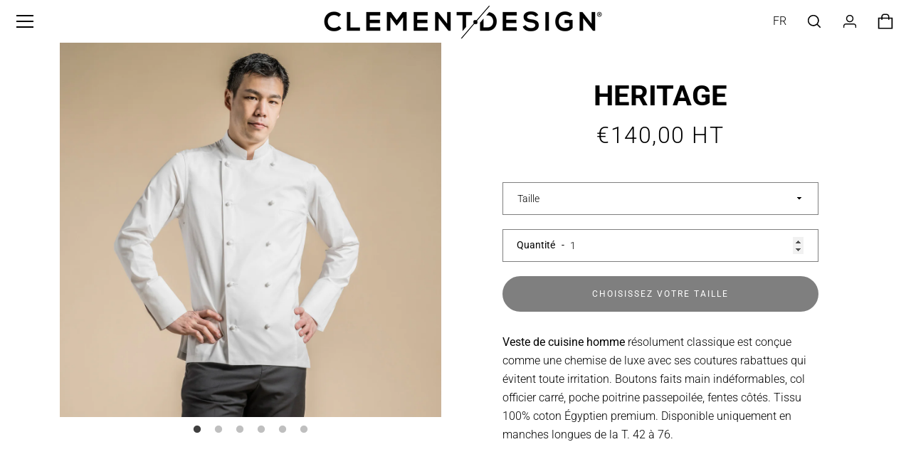

--- FILE ---
content_type: text/html; charset=utf-8
request_url: https://clementdesign.be/products/heritage_pplr_1675599483_200582
body_size: 22870
content:


<!doctype html>
<html class="supports-no-js " lang="fr">
<head>
  <meta charset="utf-8">

  <meta http-equiv="X-UA-Compatible" content="IE=edge,chrome=1">
  <meta name="viewport" content="width=device-width,initial-scale=1">
  <meta name="theme-color" content="#000000">
  <link rel="canonical" href="https://clementdesign.be/products/heritage_pplr_1675599483_200582">

  
    <link rel="shortcut icon" href="//clementdesign.be/cdn/shop/files/favicon-clement-design_32x32.png?v=1614755217" type="image/png">
  

  <title>
    HERITAGE &ndash; clementdesign
  </title>

  

  <!-- /snippets/social-meta-tags.liquid -->




<meta property="og:site_name" content="clementdesign">
<meta property="og:url" content="https://clementdesign.be/products/heritage_pplr_1675599483_200582">
<meta property="og:title" content="HERITAGE">
<meta property="og:type" content="product">
<meta property="og:description" content="Clement Desgin le couturier des cuisiniers confectionne des vetements professionnels, des vestes de cuisine, des habits pour chefs, des vetements de travail, Clement Design a developpe de nombreux brevets pour ameliorer le bien-etre des chefs en cuisine.">

  <meta property="og:price:amount" content="139,00">
  <meta property="og:price:currency" content="EUR">

<meta property="og:image" content="http://clementdesign.be/cdn/shop/products/16755994805910_1200x1200.png?v=1675599484">
<meta property="og:image:secure_url" content="https://clementdesign.be/cdn/shop/products/16755994805910_1200x1200.png?v=1675599484">


<meta name="twitter:card" content="summary_large_image">
<meta name="twitter:title" content="HERITAGE">
<meta name="twitter:description" content="Clement Desgin le couturier des cuisiniers confectionne des vetements professionnels, des vestes de cuisine, des habits pour chefs, des vetements de travail, Clement Design a developpe de nombreux brevets pour ameliorer le bien-etre des chefs en cuisine.">


  <script>window.performance && window.performance.mark && window.performance.mark('shopify.content_for_header.start');</script><meta id="shopify-digital-wallet" name="shopify-digital-wallet" content="/35083419784/digital_wallets/dialog">
<meta name="shopify-checkout-api-token" content="6cf548a29f60921af18ccb683cefcd58">
<link rel="alternate" type="application/json+oembed" href="https://clementdesign.be/products/heritage_pplr_1675599483_200582.oembed">
<script async="async" src="/checkouts/internal/preloads.js?locale=fr-BE"></script>
<link rel="preconnect" href="https://shop.app" crossorigin="anonymous">
<script async="async" src="https://shop.app/checkouts/internal/preloads.js?locale=fr-BE&shop_id=35083419784" crossorigin="anonymous"></script>
<script id="apple-pay-shop-capabilities" type="application/json">{"shopId":35083419784,"countryCode":"BE","currencyCode":"EUR","merchantCapabilities":["supports3DS"],"merchantId":"gid:\/\/shopify\/Shop\/35083419784","merchantName":"clementdesign","requiredBillingContactFields":["postalAddress","email"],"requiredShippingContactFields":["postalAddress","email"],"shippingType":"shipping","supportedNetworks":["visa","maestro","masterCard","amex"],"total":{"type":"pending","label":"clementdesign","amount":"1.00"},"shopifyPaymentsEnabled":true,"supportsSubscriptions":true}</script>
<script id="shopify-features" type="application/json">{"accessToken":"6cf548a29f60921af18ccb683cefcd58","betas":["rich-media-storefront-analytics"],"domain":"clementdesign.be","predictiveSearch":true,"shopId":35083419784,"locale":"fr"}</script>
<script>var Shopify = Shopify || {};
Shopify.shop = "clementdesign.myshopify.com";
Shopify.locale = "fr";
Shopify.currency = {"active":"EUR","rate":"1.0"};
Shopify.country = "BE";
Shopify.theme = {"name":"Narrative modification after 04\/08 + GA code","id":107252514975,"schema_name":"Narrative","schema_version":"8.1.9","theme_store_id":829,"role":"main"};
Shopify.theme.handle = "null";
Shopify.theme.style = {"id":null,"handle":null};
Shopify.cdnHost = "clementdesign.be/cdn";
Shopify.routes = Shopify.routes || {};
Shopify.routes.root = "/";</script>
<script type="module">!function(o){(o.Shopify=o.Shopify||{}).modules=!0}(window);</script>
<script>!function(o){function n(){var o=[];function n(){o.push(Array.prototype.slice.apply(arguments))}return n.q=o,n}var t=o.Shopify=o.Shopify||{};t.loadFeatures=n(),t.autoloadFeatures=n()}(window);</script>
<script>
  window.ShopifyPay = window.ShopifyPay || {};
  window.ShopifyPay.apiHost = "shop.app\/pay";
  window.ShopifyPay.redirectState = null;
</script>
<script id="shop-js-analytics" type="application/json">{"pageType":"product"}</script>
<script defer="defer" async type="module" src="//clementdesign.be/cdn/shopifycloud/shop-js/modules/v2/client.init-shop-cart-sync_Lpn8ZOi5.fr.esm.js"></script>
<script defer="defer" async type="module" src="//clementdesign.be/cdn/shopifycloud/shop-js/modules/v2/chunk.common_X4Hu3kma.esm.js"></script>
<script defer="defer" async type="module" src="//clementdesign.be/cdn/shopifycloud/shop-js/modules/v2/chunk.modal_BV0V5IrV.esm.js"></script>
<script type="module">
  await import("//clementdesign.be/cdn/shopifycloud/shop-js/modules/v2/client.init-shop-cart-sync_Lpn8ZOi5.fr.esm.js");
await import("//clementdesign.be/cdn/shopifycloud/shop-js/modules/v2/chunk.common_X4Hu3kma.esm.js");
await import("//clementdesign.be/cdn/shopifycloud/shop-js/modules/v2/chunk.modal_BV0V5IrV.esm.js");

  window.Shopify.SignInWithShop?.initShopCartSync?.({"fedCMEnabled":true,"windoidEnabled":true});

</script>
<script>
  window.Shopify = window.Shopify || {};
  if (!window.Shopify.featureAssets) window.Shopify.featureAssets = {};
  window.Shopify.featureAssets['shop-js'] = {"shop-cart-sync":["modules/v2/client.shop-cart-sync_hBo3gat_.fr.esm.js","modules/v2/chunk.common_X4Hu3kma.esm.js","modules/v2/chunk.modal_BV0V5IrV.esm.js"],"init-fed-cm":["modules/v2/client.init-fed-cm_BoVeauXL.fr.esm.js","modules/v2/chunk.common_X4Hu3kma.esm.js","modules/v2/chunk.modal_BV0V5IrV.esm.js"],"init-shop-email-lookup-coordinator":["modules/v2/client.init-shop-email-lookup-coordinator_CX4-Y-CZ.fr.esm.js","modules/v2/chunk.common_X4Hu3kma.esm.js","modules/v2/chunk.modal_BV0V5IrV.esm.js"],"init-windoid":["modules/v2/client.init-windoid_iuUmw7cp.fr.esm.js","modules/v2/chunk.common_X4Hu3kma.esm.js","modules/v2/chunk.modal_BV0V5IrV.esm.js"],"shop-button":["modules/v2/client.shop-button_DumFxEIo.fr.esm.js","modules/v2/chunk.common_X4Hu3kma.esm.js","modules/v2/chunk.modal_BV0V5IrV.esm.js"],"shop-cash-offers":["modules/v2/client.shop-cash-offers_BPdnZcGX.fr.esm.js","modules/v2/chunk.common_X4Hu3kma.esm.js","modules/v2/chunk.modal_BV0V5IrV.esm.js"],"shop-toast-manager":["modules/v2/client.shop-toast-manager_sjv6XvZD.fr.esm.js","modules/v2/chunk.common_X4Hu3kma.esm.js","modules/v2/chunk.modal_BV0V5IrV.esm.js"],"init-shop-cart-sync":["modules/v2/client.init-shop-cart-sync_Lpn8ZOi5.fr.esm.js","modules/v2/chunk.common_X4Hu3kma.esm.js","modules/v2/chunk.modal_BV0V5IrV.esm.js"],"init-customer-accounts-sign-up":["modules/v2/client.init-customer-accounts-sign-up_DQVKlaja.fr.esm.js","modules/v2/client.shop-login-button_DkHUpD44.fr.esm.js","modules/v2/chunk.common_X4Hu3kma.esm.js","modules/v2/chunk.modal_BV0V5IrV.esm.js"],"pay-button":["modules/v2/client.pay-button_DN6Ek-nh.fr.esm.js","modules/v2/chunk.common_X4Hu3kma.esm.js","modules/v2/chunk.modal_BV0V5IrV.esm.js"],"init-customer-accounts":["modules/v2/client.init-customer-accounts_BQOJrVdv.fr.esm.js","modules/v2/client.shop-login-button_DkHUpD44.fr.esm.js","modules/v2/chunk.common_X4Hu3kma.esm.js","modules/v2/chunk.modal_BV0V5IrV.esm.js"],"avatar":["modules/v2/client.avatar_BTnouDA3.fr.esm.js"],"init-shop-for-new-customer-accounts":["modules/v2/client.init-shop-for-new-customer-accounts_DW7xpOCZ.fr.esm.js","modules/v2/client.shop-login-button_DkHUpD44.fr.esm.js","modules/v2/chunk.common_X4Hu3kma.esm.js","modules/v2/chunk.modal_BV0V5IrV.esm.js"],"shop-follow-button":["modules/v2/client.shop-follow-button_CXr7UFuQ.fr.esm.js","modules/v2/chunk.common_X4Hu3kma.esm.js","modules/v2/chunk.modal_BV0V5IrV.esm.js"],"checkout-modal":["modules/v2/client.checkout-modal_CXg0VCPn.fr.esm.js","modules/v2/chunk.common_X4Hu3kma.esm.js","modules/v2/chunk.modal_BV0V5IrV.esm.js"],"shop-login-button":["modules/v2/client.shop-login-button_DkHUpD44.fr.esm.js","modules/v2/chunk.common_X4Hu3kma.esm.js","modules/v2/chunk.modal_BV0V5IrV.esm.js"],"lead-capture":["modules/v2/client.lead-capture_C9SxlK5K.fr.esm.js","modules/v2/chunk.common_X4Hu3kma.esm.js","modules/v2/chunk.modal_BV0V5IrV.esm.js"],"shop-login":["modules/v2/client.shop-login_DQBEMTrD.fr.esm.js","modules/v2/chunk.common_X4Hu3kma.esm.js","modules/v2/chunk.modal_BV0V5IrV.esm.js"],"payment-terms":["modules/v2/client.payment-terms_CokxZuo0.fr.esm.js","modules/v2/chunk.common_X4Hu3kma.esm.js","modules/v2/chunk.modal_BV0V5IrV.esm.js"]};
</script>
<script>(function() {
  var isLoaded = false;
  function asyncLoad() {
    if (isLoaded) return;
    isLoaded = true;
    var urls = ["https:\/\/call.chatra.io\/shopify?chatraId=y7RBsMipPPXD4cvgv\u0026shop=clementdesign.myshopify.com","https:\/\/gtranslate.io\/shopify\/gtranslate.js?shop=clementdesign.myshopify.com","https:\/\/sliderapp.hulkapps.com\/assets\/js\/slider.js?shop=clementdesign.myshopify.com","https:\/\/cdn.shopify.com\/s\/files\/1\/0350\/8341\/9784\/t\/6\/assets\/booster_eu_cookie_35083419784.js?v=1596542825\u0026shop=clementdesign.myshopify.com"];
    for (var i = 0; i < urls.length; i++) {
      var s = document.createElement('script');
      s.type = 'text/javascript';
      s.async = true;
      s.src = urls[i];
      var x = document.getElementsByTagName('script')[0];
      x.parentNode.insertBefore(s, x);
    }
  };
  if(window.attachEvent) {
    window.attachEvent('onload', asyncLoad);
  } else {
    window.addEventListener('load', asyncLoad, false);
  }
})();</script>
<script id="__st">var __st={"a":35083419784,"offset":3600,"reqid":"e26eec1b-d898-43c0-978a-ca3010e9053e-1769857168","pageurl":"clementdesign.be\/products\/heritage_pplr_1675599483_200582","u":"50e574aaaa93","p":"product","rtyp":"product","rid":7328530235578};</script>
<script>window.ShopifyPaypalV4VisibilityTracking = true;</script>
<script id="captcha-bootstrap">!function(){'use strict';const t='contact',e='account',n='new_comment',o=[[t,t],['blogs',n],['comments',n],[t,'customer']],c=[[e,'customer_login'],[e,'guest_login'],[e,'recover_customer_password'],[e,'create_customer']],r=t=>t.map((([t,e])=>`form[action*='/${t}']:not([data-nocaptcha='true']) input[name='form_type'][value='${e}']`)).join(','),a=t=>()=>t?[...document.querySelectorAll(t)].map((t=>t.form)):[];function s(){const t=[...o],e=r(t);return a(e)}const i='password',u='form_key',d=['recaptcha-v3-token','g-recaptcha-response','h-captcha-response',i],f=()=>{try{return window.sessionStorage}catch{return}},m='__shopify_v',_=t=>t.elements[u];function p(t,e,n=!1){try{const o=window.sessionStorage,c=JSON.parse(o.getItem(e)),{data:r}=function(t){const{data:e,action:n}=t;return t[m]||n?{data:e,action:n}:{data:t,action:n}}(c);for(const[e,n]of Object.entries(r))t.elements[e]&&(t.elements[e].value=n);n&&o.removeItem(e)}catch(o){console.error('form repopulation failed',{error:o})}}const l='form_type',E='cptcha';function T(t){t.dataset[E]=!0}const w=window,h=w.document,L='Shopify',v='ce_forms',y='captcha';let A=!1;((t,e)=>{const n=(g='f06e6c50-85a8-45c8-87d0-21a2b65856fe',I='https://cdn.shopify.com/shopifycloud/storefront-forms-hcaptcha/ce_storefront_forms_captcha_hcaptcha.v1.5.2.iife.js',D={infoText:'Protégé par hCaptcha',privacyText:'Confidentialité',termsText:'Conditions'},(t,e,n)=>{const o=w[L][v],c=o.bindForm;if(c)return c(t,g,e,D).then(n);var r;o.q.push([[t,g,e,D],n]),r=I,A||(h.body.append(Object.assign(h.createElement('script'),{id:'captcha-provider',async:!0,src:r})),A=!0)});var g,I,D;w[L]=w[L]||{},w[L][v]=w[L][v]||{},w[L][v].q=[],w[L][y]=w[L][y]||{},w[L][y].protect=function(t,e){n(t,void 0,e),T(t)},Object.freeze(w[L][y]),function(t,e,n,w,h,L){const[v,y,A,g]=function(t,e,n){const i=e?o:[],u=t?c:[],d=[...i,...u],f=r(d),m=r(i),_=r(d.filter((([t,e])=>n.includes(e))));return[a(f),a(m),a(_),s()]}(w,h,L),I=t=>{const e=t.target;return e instanceof HTMLFormElement?e:e&&e.form},D=t=>v().includes(t);t.addEventListener('submit',(t=>{const e=I(t);if(!e)return;const n=D(e)&&!e.dataset.hcaptchaBound&&!e.dataset.recaptchaBound,o=_(e),c=g().includes(e)&&(!o||!o.value);(n||c)&&t.preventDefault(),c&&!n&&(function(t){try{if(!f())return;!function(t){const e=f();if(!e)return;const n=_(t);if(!n)return;const o=n.value;o&&e.removeItem(o)}(t);const e=Array.from(Array(32),(()=>Math.random().toString(36)[2])).join('');!function(t,e){_(t)||t.append(Object.assign(document.createElement('input'),{type:'hidden',name:u})),t.elements[u].value=e}(t,e),function(t,e){const n=f();if(!n)return;const o=[...t.querySelectorAll(`input[type='${i}']`)].map((({name:t})=>t)),c=[...d,...o],r={};for(const[a,s]of new FormData(t).entries())c.includes(a)||(r[a]=s);n.setItem(e,JSON.stringify({[m]:1,action:t.action,data:r}))}(t,e)}catch(e){console.error('failed to persist form',e)}}(e),e.submit())}));const S=(t,e)=>{t&&!t.dataset[E]&&(n(t,e.some((e=>e===t))),T(t))};for(const o of['focusin','change'])t.addEventListener(o,(t=>{const e=I(t);D(e)&&S(e,y())}));const B=e.get('form_key'),M=e.get(l),P=B&&M;t.addEventListener('DOMContentLoaded',(()=>{const t=y();if(P)for(const e of t)e.elements[l].value===M&&p(e,B);[...new Set([...A(),...v().filter((t=>'true'===t.dataset.shopifyCaptcha))])].forEach((e=>S(e,t)))}))}(h,new URLSearchParams(w.location.search),n,t,e,['guest_login'])})(!0,!0)}();</script>
<script integrity="sha256-4kQ18oKyAcykRKYeNunJcIwy7WH5gtpwJnB7kiuLZ1E=" data-source-attribution="shopify.loadfeatures" defer="defer" src="//clementdesign.be/cdn/shopifycloud/storefront/assets/storefront/load_feature-a0a9edcb.js" crossorigin="anonymous"></script>
<script crossorigin="anonymous" defer="defer" src="//clementdesign.be/cdn/shopifycloud/storefront/assets/shopify_pay/storefront-65b4c6d7.js?v=20250812"></script>
<script data-source-attribution="shopify.dynamic_checkout.dynamic.init">var Shopify=Shopify||{};Shopify.PaymentButton=Shopify.PaymentButton||{isStorefrontPortableWallets:!0,init:function(){window.Shopify.PaymentButton.init=function(){};var t=document.createElement("script");t.src="https://clementdesign.be/cdn/shopifycloud/portable-wallets/latest/portable-wallets.fr.js",t.type="module",document.head.appendChild(t)}};
</script>
<script data-source-attribution="shopify.dynamic_checkout.buyer_consent">
  function portableWalletsHideBuyerConsent(e){var t=document.getElementById("shopify-buyer-consent"),n=document.getElementById("shopify-subscription-policy-button");t&&n&&(t.classList.add("hidden"),t.setAttribute("aria-hidden","true"),n.removeEventListener("click",e))}function portableWalletsShowBuyerConsent(e){var t=document.getElementById("shopify-buyer-consent"),n=document.getElementById("shopify-subscription-policy-button");t&&n&&(t.classList.remove("hidden"),t.removeAttribute("aria-hidden"),n.addEventListener("click",e))}window.Shopify?.PaymentButton&&(window.Shopify.PaymentButton.hideBuyerConsent=portableWalletsHideBuyerConsent,window.Shopify.PaymentButton.showBuyerConsent=portableWalletsShowBuyerConsent);
</script>
<script data-source-attribution="shopify.dynamic_checkout.cart.bootstrap">document.addEventListener("DOMContentLoaded",(function(){function t(){return document.querySelector("shopify-accelerated-checkout-cart, shopify-accelerated-checkout")}if(t())Shopify.PaymentButton.init();else{new MutationObserver((function(e,n){t()&&(Shopify.PaymentButton.init(),n.disconnect())})).observe(document.body,{childList:!0,subtree:!0})}}));
</script>
<link id="shopify-accelerated-checkout-styles" rel="stylesheet" media="screen" href="https://clementdesign.be/cdn/shopifycloud/portable-wallets/latest/accelerated-checkout-backwards-compat.css" crossorigin="anonymous">
<style id="shopify-accelerated-checkout-cart">
        #shopify-buyer-consent {
  margin-top: 1em;
  display: inline-block;
  width: 100%;
}

#shopify-buyer-consent.hidden {
  display: none;
}

#shopify-subscription-policy-button {
  background: none;
  border: none;
  padding: 0;
  text-decoration: underline;
  font-size: inherit;
  cursor: pointer;
}

#shopify-subscription-policy-button::before {
  box-shadow: none;
}

      </style>

<script>window.performance && window.performance.mark && window.performance.mark('shopify.content_for_header.end');</script>

  



<style>@font-face {
  font-family: Roboto;
  font-weight: 700;
  font-style: normal;
  src: url("//clementdesign.be/cdn/fonts/roboto/roboto_n7.f38007a10afbbde8976c4056bfe890710d51dec2.woff2") format("woff2"),
       url("//clementdesign.be/cdn/fonts/roboto/roboto_n7.94bfdd3e80c7be00e128703d245c207769d763f9.woff") format("woff");
}

  @font-face {
  font-family: Roboto;
  font-weight: 300;
  font-style: normal;
  src: url("//clementdesign.be/cdn/fonts/roboto/roboto_n3.9ac06d5955eb603264929711f38e40623ddc14db.woff2") format("woff2"),
       url("//clementdesign.be/cdn/fonts/roboto/roboto_n3.797df4bf78042ba6106158fcf6a8d0e116fbfdae.woff") format("woff");
}

/* ------------------------ Critical Helper Classes ------------------------- */
.critical-hide {
  display: none;
}

.critical-clear {
  opacity: 0;
  visibility: hidden;
}

.drawer-cover {
  opacity: 0;
}

.main-content .shopify-section {
  display: none;
}

.main-content .shopify-section:first-child {
  display: inherit;
}

body:not(.template-index) .main-content {
  opacity: 0;
}


/* ----------------------------- Global Styles ------------------------------ */
*, *::before, *::after {
  box-sizing: border-box;
}

html {
  font-size: 62.5%;
  background-color: #ffffff;
}

body {
  margin: 0;
  font-size: 1.6rem;
  font-family: Roboto, sans-serif;
  font-style: normal;
  font-weight: 300;
  color: #000000;
  line-height: 1.625;
}

.page-width {
  max-width: 980px;
  padding: 0 20px;
  margin: 0 auto;
}

/* ---------------------------- Helper Classes ------------------------------ */
.visually-hidden,
.icon__fallback-text {
  position: absolute !important;
  overflow: hidden;
  clip: rect(0 0 0 0);
  height: 1px;
  width: 1px;
  padding: 0;
  border: 0;
}

/* ----------------------------- Typography --------------------------------- */
body {
  -webkit-font-smoothing: antialiased;
  -webkit-text-size-adjust: 100%;
}

.h4 {
  letter-spacing: inherit;
  text-transform: inherit;
  font-family: Roboto, sans-serif;
  font-style: normal;
  font-weight: 700;
}


.h4 a {
  color: inherit;
  text-decoration: none;
  font-weight: inherit;
}

.h4 {
  font-size: 2.2rem;
}

@media only screen and (min-width: 750px) {
  .h4 {
    font-size: 2.4rem;
    line-height: 1.5;
  }
}

/* ------------------------------ Buttons ----------------------------------- */
.btn,
.btn--secondary {
  -moz-user-select: "none";
  -ms-user-select: "none";
  -webkit-user-select: "none";
  user-select: "none";
  -webkit-appearance: none;
  -moz-appearance: none;
  appearance: none;
  display: inline-block;
  position: relative;
  width: auto;
  background-color: #000000;
  border-radius: 0;
  color: #ffffff;
  border: 2px solid #000000;
  font-size: 1.4rem;
  font-weight: 400;
  letter-spacing: 1.5px;
  text-decoration: none;
  text-align: center;
  text-transform: uppercase;
  padding: 10px 30px;
  line-height: 2.2;
  vertical-align: middle;
  cursor: pointer;
  transition: outline 0.1s linear;
  box-sizing: border-box;
}

.btn--square {
  width: 50px;
  height: 50px;
  padding: 0;
  text-align: center;
  line-height: 50px;
}

.btn--clear {
  position: relative;
  background-color: transparent;
  border: 0;
  color: #000000;
  transition: 0.15s opacity ease-out;
}

.btn--clear:hover::after,
.btn--clear::after {
  outline: 0 !important;
}

.btn::after,
.btn--secondary::after {
  content: '';
  display: block;
  position: absolute;
  top: 0;
  left: 0;
  width: 100%;
  height: 100%;
  outline: 2px solid #000000;
  transition: outline 0.1s linear;
}

/* -------------------------------- Icons ----------------------------------- */
.icon {
  display: inline-block;
  width: 20px;
  height: 20px;
  vertical-align: middle;
}

/* ----------------------------- Site Header -------------------------------- */
.site-header {
  position: relative;
  transition: transform 0.25s ease-out;
  z-index: 10;
}

.site-header--transparent {
  position: absolute;
  top: 0;
  left: 0;
  right: 0;
  z-index: 10;
}

.site-header__wrapper {
  position: relative;
  min-height: 60px;
  width: 100%;
  background-color: #ffffff;
  z-index: 10;
}

.site-header--transparent .site-header__wrapper {
  background-color: transparent;
}

.site-header__wrapper svg {
  fill: #000000;
}

.site-header__wrapper--transitioning {
  transition: background-color 0.25s ease-out, margin-top 0.25s ease-out;
}

.announcement-bar {
  display: none;
  text-align: center;
  position: relative;
  text-decoration: none;
  z-index: 10;
}

.announcement-bar--visible {
  display: block;
}

.announcement-bar__message {
  font-size: 16px;
  font-weight: 700;
  padding: 10px 20px;
  margin-bottom: 0;
}

.announcement-bar__message .icon {
  fill: currentColor;
}

.announcement-bar__close {
  position: absolute;
  right: 20px;
  padding: 0;
  width: 30px;
  height: 30px;
  line-height: 100%;
  top: 50%;
  -ms-transform: translateY(-50%);
  -webkit-transform: translateY(-50%);
  transform: translateY(-50%);
}

.announcement-bar__close .icon {
  width: 12px;
  height: 12px;
  fill: currentColor;
}

.site-header-sections {
  display: -webkit-flex;
  display: -ms-flexbox;
  display: flex;
  width: 100%;
  -ms-flex-align: center;
  -webkit-align-items: center;
  -moz-align-items: center;
  -ms-align-items: center;
  -o-align-items: center;
  align-items: center;
  min-height: 60px;
}

.site-header__section--title {
  display: -webkit-flex;
  display: -ms-flexbox;
  display: flex;
  width: 100%;
  -webkit-justify-content: center;
  -ms-justify-content: center;
  justify-content: center;
}

.site-header__logo-wrapper {
  display: inline-block;
  margin: 0;
  padding: 10px 0;
  text-align: center;
  line-height: 1.2;
}

.site-header__logo {
  display: block;
}

.site-header__logo-image {
  display: block;
  margin: 0 auto;
}

.site-header--transparent .site-header__logo-image {
  display: none;
}

@media only screen and (max-width: 749px) {
  .site-header__logo-image {
    max-height: 30px;
  }
}

.site-header__logo-image--transparent {
  display: none;
}

.site-header--transparent .site-header__logo-image--transparent {
  display: block;
}

.navigation-open .site-header__logo-image--transparent,
html.supports-no-js .site-header__logo-image--transparent {
  display: none;
}

.site-header__cart svg {
  width: 22px;
  height: 30px;
  margin: -2px 0 0 -2px;
}

@media only screen and (min-width: 750px) {
  .site-header__cart svg {
    width: 26px;
  }
}

.site-header__cart::after {
  border-color: #000000;
}

.site-header__cart-bubble {
  position: absolute;
  top: 15px;
  right: 10px;
  width: 10px;
  height: 10px;
  background-color: #000000;
  border-radius: 50%;
  opacity: 0;
  transition: all 0.25s ease-out;
  -ms-transform: scale(0);
  -webkit-transform: scale(0);
  transform: scale(0);
}

@media only screen and (min-width: 750px) {
  .site-header__cart-bubble {
    top:15px;
    right: 9px;
  }
}

.site-header__cart .site-header__cart-bubble {
  top: 13px;
}

@media only screen and (min-width: 750px) {
  .site-header__cart .site-header__cart-bubble {
    top: 12px;
  }
}

.site-header__cart-bubble--visible {
  opacity: 1;
  -ms-transform: scale(1);
  -webkit-transform: scale(1);
  transform: scale(1);
}

.burger-icon {
  display: block;
  height: 2px;
  width: 16px;
  left: 50%;
  margin-left: -8px;
  background: #000000;
  position: absolute;
  transition: all 0.25s ease-out;
}

@media only screen and (min-width: 750px) {
  .burger-icon {
    height:2px;
    width: 24px;
    left: 50%;
    margin-left: -12px;
  }
}

.burger-icon--top {
  top: 18px;
}

@media only screen and (min-width: 750px) {
  .burger-icon--top {
    top: 16px;
  }
}

.site-header__navigation--active .burger-icon--top {
  top: 25px;
  transform: rotate(45deg);
}

.burger-icon--mid {
  top: 24px;
}

@media only screen and (min-width: 750px) {
  .burger-icon--mid {
    top: 24px;
  }
}

.site-header__navigation--active .burger-icon--mid {
  opacity: 0;
}

.burger-icon--bottom {
  top: 30px;
}

@media only screen and (min-width: 750px) {
  .burger-icon--bottom {
    top: 32px;
  }
}

.site-header__navigation--active .burger-icon--bottom {
  top: 25px;
  transform: rotate(-45deg);
}

.site-header__navigation {
  position: relative;
}

.site-header__navigation svg {
  width: 20px;
  height: 30px;
}

.site-header__navigation::after {
  border-color: #4a4a4a;
}

/* ----------------------------- Slideshow --------------------------------- */
.slideshow {
  display: -webkit-flex;
  display: -ms-flexbox;
  display: flex;
  width: 100%;
  position: relative;
  overflow: hidden;
  min-height: 300px;
  max-height: calc(100vh - 35px);
  background-color: #d9d9d9;
}

.slideshow--full .slideshow {
  height: calc(100vh - 35px);
}

@media only screen and (max-width: 749px) {
  .slideshow--adapt .slideshow {
    max-height: 125vw;
    min-height: 75vw;
  }
}

.slideshow__slides {
  margin: 0;
  padding: 0;
  list-style: none;
}

.slideshow__slide {
  position: absolute;
  height: 100%;
  width: 100%;
  opacity: 0;
  z-index: 0;
  transition: all 0.5s cubic-bezier(0, 0, 0, 1);
}

.slideshow__slide--active {
  transition: all 0.5s cubic-bezier(0, 0, 0, 1);
  opacity: 1;
  z-index: 2;
}

.slideshow__overlay::before {
  content: '';
  position: absolute;
  top: 0;
  right: 0;
  bottom: 0;
  left: 0;
  z-index: 3;
}

.slideshow__image {
  height: 100%;
  width: 100%;
  object-fit: cover;
  z-index: 1;
  transition: opacity 0.8s cubic-bezier(0.44, 0.13, 0.48, 0.87),filter 400ms,-webkit-filter 400ms;
  font-family: "object-fit: cover";
}

.slideshow__image .placeholder-svg {
  display: block;
  fill: rgba(74,74,74,0.35);
  background-color: #f1eee6;
  position: absolute;
  top: 50%;
  left: 50%;
  height: 100%;
  width: auto;
  max-height: none;
  max-width: none;
  -ms-transform: translate(-50%, -50%);
  -webkit-transform: translate(-50%, -50%);
  transform: translate(-50%, -50%);
}

.slideshow__image .placeholder-background {
  background-color: #faf9f6;
  position: absolute;
  top: 0;
  right: 0;
  bottom: 0;
  left: 0;
}

.slideshow__navigation {
  margin: 0;
  padding: 0;
  list-style: none;
}

.slideshow__text-content-mobile,
.slideshow__button-cta-single {
  display: none;
}

.slideshow__indicators {
  margin: 0;
  padding: 0;
  list-style: none;
}
</style>

  


<link title="theme" rel="preload" href="//clementdesign.be/cdn/shop/t/6/assets/theme.scss.css?v=71060915127991330261769527855" as="style">
<noscript><link rel="stylesheet" href="//clementdesign.be/cdn/shop/t/6/assets/theme.scss.css?v=71060915127991330261769527855"></noscript>

<script>
/*! loadCSS. [c]2017 Filament Group, Inc. MIT License */
!function(a){"use strict";var b=function(b,c,d){function e(a){return h.body?a():void setTimeout(function(){e(a)})}function f(){i.addEventListener&&i.removeEventListener("load",f);if(!Shopify.designMode)i.media=d||"all"}var g,h=a.document,i=h.createElement("link");if(c)g=c;else{var j=(h.body||h.getElementsByTagName("head")[0]).childNodes;g=j[j.length-1]}var k=h.styleSheets;i.rel="stylesheet",i.href=b,i.media=Shopify.designMode?d||"all":"only x",e(function(){g.parentNode.insertBefore(i,c?g:g.nextSibling)});var l=function(a){for(var b=i.href,c=k.length;c--;)if(k[c].href===b)return a();setTimeout(function(){l(a)})};return i.addEventListener&&i.addEventListener("load",f),i.onloadcssdefined=l,l(f),i};"undefined"!=typeof exports?exports.loadCSS=b:a.loadCSS=b}("undefined"!=typeof global?global:this);
/*! onloadCSS. (onload callback for loadCSS) [c]2017 Filament Group, Inc. MIT License */
function onloadCSS(a,b){function c(){!d&&b&&(d=!0,b.call(a))}var d;a.addEventListener&&a.addEventListener("load",c),a.attachEvent&&a.attachEvent("onload",c),"isApplicationInstalled"in navigator&&"onloadcssdefined"in a&&a.onloadcssdefined(c)}

// Insert our stylesheet before our preload <link> tag
var preload = document.querySelector('link[href="//clementdesign.be/cdn/shop/t/6/assets/theme.scss.css?v=71060915127991330261769527855"]');
var stylesheet = loadCSS('//clementdesign.be/cdn/shop/t/6/assets/theme.scss.css?v=71060915127991330261769527855', preload);
// Create a property to easily detect if the stylesheet is done loading
onloadCSS(stylesheet, function() { stylesheet.loaded = true; });
</script>
  
  <script>
    var theme = {
      stylesheet: "//clementdesign.be/cdn/shop/t/6/assets/theme.scss.css?v=71060915127991330261769527855", 

      strings: {
        addToCart: "Ajouter au panier",
        soldOut: "Épuisé",
        unavailable: "Choisissez votre taille",
        addItemSuccess: "Article ajouté au panier.",
        viewCart: "Voir le panier",
        cartError: "Une erreur est survenue lors de l’actualisation de votre panier. Essayez de nouveau s’il vous plaît.",
        cartQuantityError: "Vous ne pouvez ajouter que [quantity] [title] à votre panier.",
        regularPrice: "Prix régulier",
        salePrice: "Prix réduit",
        unitPrice: "Prix unitaire",
        unitPriceSeparator: "par",
        personalize: "Personnaliser",
        newsletter: {
          blankError: "L\u0026#39;e-mail ne peut pas être vide.",
          invalidError: "Veuillez entrer une adresse e-mail valide."
        },
        map: {
          zeroResults: "Aucun résultat pour cette adresse",
          overQueryLimit: "Vous avez dépassé la limite de Google utilisation de l'API. Envisager la mise à niveau à un \u003ca href=\"https:\/\/developers.google.com\/maps\/premium\/usage-limits\"\u003erégime spécial\u003c\/a\u003e.",
          authError: "Il y avait un problème authentifier votre compte Google Maps API.",
          addressError: "Vous ne trouvez pas cette adresse"
        },
        slideshow: {
          loadSlideA11yString: "Charger la diapositive [slide_number]",
          activeSlideA11yString: "Faire glisser [slide_number], en cours"
        }
      },
      isOnline: true,
      moneyFormat: "€{{amount_with_comma_separator}}",
      mediaQuerySmall: 750,
      mediaQueryMedium: 990
    };

    

    document.documentElement.className = document.documentElement.className.replace('supports-no-js', '');
  </script>
  <script type="text/javascript" src="//code.jquery.com/jquery-1.11.0.min.js"></script>
  <script type="text/javascript" src="//code.jquery.com/jquery-migrate-1.2.1.min.js"></script>
  <script src="//clementdesign.be/cdn/shop/t/6/assets/slick.min.js?v=71779134894361685811596542831" defer="defer"></script>
  <script src="//clementdesign.be/cdn/shop/t/6/assets/lazysizes.min.js?v=41644173127543473891596542828" async="async"></script>
  <script src="//clementdesign.be/cdn/shop/t/6/assets/vendor.min.js?v=80505636303242466691648050589"></script>
  <script src="//clementdesign.be/cdn/shop/t/6/assets/theme.js?v=152101446349117590231599928553" defer="defer"></script>
  <script src="//clementdesign.be/cdn/shop/t/6/assets/custom.js?v=30258617458553758521769527834" defer="defer"></script>
  
<script src="https://cdn.shopify.com/extensions/8d2c31d3-a828-4daf-820f-80b7f8e01c39/nova-eu-cookie-bar-gdpr-4/assets/nova-cookie-app-embed.js" type="text/javascript" defer="defer"></script>
<link href="https://cdn.shopify.com/extensions/8d2c31d3-a828-4daf-820f-80b7f8e01c39/nova-eu-cookie-bar-gdpr-4/assets/nova-cookie.css" rel="stylesheet" type="text/css" media="all">
<link href="https://monorail-edge.shopifysvc.com" rel="dns-prefetch">
<script>(function(){if ("sendBeacon" in navigator && "performance" in window) {try {var session_token_from_headers = performance.getEntriesByType('navigation')[0].serverTiming.find(x => x.name == '_s').description;} catch {var session_token_from_headers = undefined;}var session_cookie_matches = document.cookie.match(/_shopify_s=([^;]*)/);var session_token_from_cookie = session_cookie_matches && session_cookie_matches.length === 2 ? session_cookie_matches[1] : "";var session_token = session_token_from_headers || session_token_from_cookie || "";function handle_abandonment_event(e) {var entries = performance.getEntries().filter(function(entry) {return /monorail-edge.shopifysvc.com/.test(entry.name);});if (!window.abandonment_tracked && entries.length === 0) {window.abandonment_tracked = true;var currentMs = Date.now();var navigation_start = performance.timing.navigationStart;var payload = {shop_id: 35083419784,url: window.location.href,navigation_start,duration: currentMs - navigation_start,session_token,page_type: "product"};window.navigator.sendBeacon("https://monorail-edge.shopifysvc.com/v1/produce", JSON.stringify({schema_id: "online_store_buyer_site_abandonment/1.1",payload: payload,metadata: {event_created_at_ms: currentMs,event_sent_at_ms: currentMs}}));}}window.addEventListener('pagehide', handle_abandonment_event);}}());</script>
<script id="web-pixels-manager-setup">(function e(e,d,r,n,o){if(void 0===o&&(o={}),!Boolean(null===(a=null===(i=window.Shopify)||void 0===i?void 0:i.analytics)||void 0===a?void 0:a.replayQueue)){var i,a;window.Shopify=window.Shopify||{};var t=window.Shopify;t.analytics=t.analytics||{};var s=t.analytics;s.replayQueue=[],s.publish=function(e,d,r){return s.replayQueue.push([e,d,r]),!0};try{self.performance.mark("wpm:start")}catch(e){}var l=function(){var e={modern:/Edge?\/(1{2}[4-9]|1[2-9]\d|[2-9]\d{2}|\d{4,})\.\d+(\.\d+|)|Firefox\/(1{2}[4-9]|1[2-9]\d|[2-9]\d{2}|\d{4,})\.\d+(\.\d+|)|Chrom(ium|e)\/(9{2}|\d{3,})\.\d+(\.\d+|)|(Maci|X1{2}).+ Version\/(15\.\d+|(1[6-9]|[2-9]\d|\d{3,})\.\d+)([,.]\d+|)( \(\w+\)|)( Mobile\/\w+|) Safari\/|Chrome.+OPR\/(9{2}|\d{3,})\.\d+\.\d+|(CPU[ +]OS|iPhone[ +]OS|CPU[ +]iPhone|CPU IPhone OS|CPU iPad OS)[ +]+(15[._]\d+|(1[6-9]|[2-9]\d|\d{3,})[._]\d+)([._]\d+|)|Android:?[ /-](13[3-9]|1[4-9]\d|[2-9]\d{2}|\d{4,})(\.\d+|)(\.\d+|)|Android.+Firefox\/(13[5-9]|1[4-9]\d|[2-9]\d{2}|\d{4,})\.\d+(\.\d+|)|Android.+Chrom(ium|e)\/(13[3-9]|1[4-9]\d|[2-9]\d{2}|\d{4,})\.\d+(\.\d+|)|SamsungBrowser\/([2-9]\d|\d{3,})\.\d+/,legacy:/Edge?\/(1[6-9]|[2-9]\d|\d{3,})\.\d+(\.\d+|)|Firefox\/(5[4-9]|[6-9]\d|\d{3,})\.\d+(\.\d+|)|Chrom(ium|e)\/(5[1-9]|[6-9]\d|\d{3,})\.\d+(\.\d+|)([\d.]+$|.*Safari\/(?![\d.]+ Edge\/[\d.]+$))|(Maci|X1{2}).+ Version\/(10\.\d+|(1[1-9]|[2-9]\d|\d{3,})\.\d+)([,.]\d+|)( \(\w+\)|)( Mobile\/\w+|) Safari\/|Chrome.+OPR\/(3[89]|[4-9]\d|\d{3,})\.\d+\.\d+|(CPU[ +]OS|iPhone[ +]OS|CPU[ +]iPhone|CPU IPhone OS|CPU iPad OS)[ +]+(10[._]\d+|(1[1-9]|[2-9]\d|\d{3,})[._]\d+)([._]\d+|)|Android:?[ /-](13[3-9]|1[4-9]\d|[2-9]\d{2}|\d{4,})(\.\d+|)(\.\d+|)|Mobile Safari.+OPR\/([89]\d|\d{3,})\.\d+\.\d+|Android.+Firefox\/(13[5-9]|1[4-9]\d|[2-9]\d{2}|\d{4,})\.\d+(\.\d+|)|Android.+Chrom(ium|e)\/(13[3-9]|1[4-9]\d|[2-9]\d{2}|\d{4,})\.\d+(\.\d+|)|Android.+(UC? ?Browser|UCWEB|U3)[ /]?(15\.([5-9]|\d{2,})|(1[6-9]|[2-9]\d|\d{3,})\.\d+)\.\d+|SamsungBrowser\/(5\.\d+|([6-9]|\d{2,})\.\d+)|Android.+MQ{2}Browser\/(14(\.(9|\d{2,})|)|(1[5-9]|[2-9]\d|\d{3,})(\.\d+|))(\.\d+|)|K[Aa][Ii]OS\/(3\.\d+|([4-9]|\d{2,})\.\d+)(\.\d+|)/},d=e.modern,r=e.legacy,n=navigator.userAgent;return n.match(d)?"modern":n.match(r)?"legacy":"unknown"}(),u="modern"===l?"modern":"legacy",c=(null!=n?n:{modern:"",legacy:""})[u],f=function(e){return[e.baseUrl,"/wpm","/b",e.hashVersion,"modern"===e.buildTarget?"m":"l",".js"].join("")}({baseUrl:d,hashVersion:r,buildTarget:u}),m=function(e){var d=e.version,r=e.bundleTarget,n=e.surface,o=e.pageUrl,i=e.monorailEndpoint;return{emit:function(e){var a=e.status,t=e.errorMsg,s=(new Date).getTime(),l=JSON.stringify({metadata:{event_sent_at_ms:s},events:[{schema_id:"web_pixels_manager_load/3.1",payload:{version:d,bundle_target:r,page_url:o,status:a,surface:n,error_msg:t},metadata:{event_created_at_ms:s}}]});if(!i)return console&&console.warn&&console.warn("[Web Pixels Manager] No Monorail endpoint provided, skipping logging."),!1;try{return self.navigator.sendBeacon.bind(self.navigator)(i,l)}catch(e){}var u=new XMLHttpRequest;try{return u.open("POST",i,!0),u.setRequestHeader("Content-Type","text/plain"),u.send(l),!0}catch(e){return console&&console.warn&&console.warn("[Web Pixels Manager] Got an unhandled error while logging to Monorail."),!1}}}}({version:r,bundleTarget:l,surface:e.surface,pageUrl:self.location.href,monorailEndpoint:e.monorailEndpoint});try{o.browserTarget=l,function(e){var d=e.src,r=e.async,n=void 0===r||r,o=e.onload,i=e.onerror,a=e.sri,t=e.scriptDataAttributes,s=void 0===t?{}:t,l=document.createElement("script"),u=document.querySelector("head"),c=document.querySelector("body");if(l.async=n,l.src=d,a&&(l.integrity=a,l.crossOrigin="anonymous"),s)for(var f in s)if(Object.prototype.hasOwnProperty.call(s,f))try{l.dataset[f]=s[f]}catch(e){}if(o&&l.addEventListener("load",o),i&&l.addEventListener("error",i),u)u.appendChild(l);else{if(!c)throw new Error("Did not find a head or body element to append the script");c.appendChild(l)}}({src:f,async:!0,onload:function(){if(!function(){var e,d;return Boolean(null===(d=null===(e=window.Shopify)||void 0===e?void 0:e.analytics)||void 0===d?void 0:d.initialized)}()){var d=window.webPixelsManager.init(e)||void 0;if(d){var r=window.Shopify.analytics;r.replayQueue.forEach((function(e){var r=e[0],n=e[1],o=e[2];d.publishCustomEvent(r,n,o)})),r.replayQueue=[],r.publish=d.publishCustomEvent,r.visitor=d.visitor,r.initialized=!0}}},onerror:function(){return m.emit({status:"failed",errorMsg:"".concat(f," has failed to load")})},sri:function(e){var d=/^sha384-[A-Za-z0-9+/=]+$/;return"string"==typeof e&&d.test(e)}(c)?c:"",scriptDataAttributes:o}),m.emit({status:"loading"})}catch(e){m.emit({status:"failed",errorMsg:(null==e?void 0:e.message)||"Unknown error"})}}})({shopId: 35083419784,storefrontBaseUrl: "https://clementdesign.be",extensionsBaseUrl: "https://extensions.shopifycdn.com/cdn/shopifycloud/web-pixels-manager",monorailEndpoint: "https://monorail-edge.shopifysvc.com/unstable/produce_batch",surface: "storefront-renderer",enabledBetaFlags: ["2dca8a86"],webPixelsConfigList: [{"id":"203293009","eventPayloadVersion":"v1","runtimeContext":"LAX","scriptVersion":"1","type":"CUSTOM","privacyPurposes":["ANALYTICS"],"name":"Google Analytics tag (migrated)"},{"id":"shopify-app-pixel","configuration":"{}","eventPayloadVersion":"v1","runtimeContext":"STRICT","scriptVersion":"0450","apiClientId":"shopify-pixel","type":"APP","privacyPurposes":["ANALYTICS","MARKETING"]},{"id":"shopify-custom-pixel","eventPayloadVersion":"v1","runtimeContext":"LAX","scriptVersion":"0450","apiClientId":"shopify-pixel","type":"CUSTOM","privacyPurposes":["ANALYTICS","MARKETING"]}],isMerchantRequest: false,initData: {"shop":{"name":"clementdesign","paymentSettings":{"currencyCode":"EUR"},"myshopifyDomain":"clementdesign.myshopify.com","countryCode":"BE","storefrontUrl":"https:\/\/clementdesign.be"},"customer":null,"cart":null,"checkout":null,"productVariants":[{"price":{"amount":139.0,"currencyCode":"EUR"},"product":{"title":"HERITAGE","vendor":"clementdesign","id":"7328530235578","untranslatedTitle":"HERITAGE","url":"\/products\/heritage_pplr_1675599483_200582","type":"PPLR_HIDDEN_PRODUCT"},"id":"42187834392762","image":{"src":"\/\/clementdesign.be\/cdn\/shop\/products\/16755994805910.png?v=1675599484"},"sku":"","title":"Taille 42","untranslatedTitle":"Taille 42"}],"purchasingCompany":null},},"https://clementdesign.be/cdn","1d2a099fw23dfb22ep557258f5m7a2edbae",{"modern":"","legacy":""},{"shopId":"35083419784","storefrontBaseUrl":"https:\/\/clementdesign.be","extensionBaseUrl":"https:\/\/extensions.shopifycdn.com\/cdn\/shopifycloud\/web-pixels-manager","surface":"storefront-renderer","enabledBetaFlags":"[\"2dca8a86\"]","isMerchantRequest":"false","hashVersion":"1d2a099fw23dfb22ep557258f5m7a2edbae","publish":"custom","events":"[[\"page_viewed\",{}],[\"product_viewed\",{\"productVariant\":{\"price\":{\"amount\":139.0,\"currencyCode\":\"EUR\"},\"product\":{\"title\":\"HERITAGE\",\"vendor\":\"clementdesign\",\"id\":\"7328530235578\",\"untranslatedTitle\":\"HERITAGE\",\"url\":\"\/products\/heritage_pplr_1675599483_200582\",\"type\":\"PPLR_HIDDEN_PRODUCT\"},\"id\":\"42187834392762\",\"image\":{\"src\":\"\/\/clementdesign.be\/cdn\/shop\/products\/16755994805910.png?v=1675599484\"},\"sku\":\"\",\"title\":\"Taille 42\",\"untranslatedTitle\":\"Taille 42\"}}]]"});</script><script>
  window.ShopifyAnalytics = window.ShopifyAnalytics || {};
  window.ShopifyAnalytics.meta = window.ShopifyAnalytics.meta || {};
  window.ShopifyAnalytics.meta.currency = 'EUR';
  var meta = {"product":{"id":7328530235578,"gid":"gid:\/\/shopify\/Product\/7328530235578","vendor":"clementdesign","type":"PPLR_HIDDEN_PRODUCT","handle":"heritage_pplr_1675599483_200582","variants":[{"id":42187834392762,"price":13900,"name":"HERITAGE - Taille 42","public_title":"Taille 42","sku":""}],"remote":false},"page":{"pageType":"product","resourceType":"product","resourceId":7328530235578,"requestId":"e26eec1b-d898-43c0-978a-ca3010e9053e-1769857168"}};
  for (var attr in meta) {
    window.ShopifyAnalytics.meta[attr] = meta[attr];
  }
</script>
<script class="analytics">
  (function () {
    var customDocumentWrite = function(content) {
      var jquery = null;

      if (window.jQuery) {
        jquery = window.jQuery;
      } else if (window.Checkout && window.Checkout.$) {
        jquery = window.Checkout.$;
      }

      if (jquery) {
        jquery('body').append(content);
      }
    };

    var hasLoggedConversion = function(token) {
      if (token) {
        return document.cookie.indexOf('loggedConversion=' + token) !== -1;
      }
      return false;
    }

    var setCookieIfConversion = function(token) {
      if (token) {
        var twoMonthsFromNow = new Date(Date.now());
        twoMonthsFromNow.setMonth(twoMonthsFromNow.getMonth() + 2);

        document.cookie = 'loggedConversion=' + token + '; expires=' + twoMonthsFromNow;
      }
    }

    var trekkie = window.ShopifyAnalytics.lib = window.trekkie = window.trekkie || [];
    if (trekkie.integrations) {
      return;
    }
    trekkie.methods = [
      'identify',
      'page',
      'ready',
      'track',
      'trackForm',
      'trackLink'
    ];
    trekkie.factory = function(method) {
      return function() {
        var args = Array.prototype.slice.call(arguments);
        args.unshift(method);
        trekkie.push(args);
        return trekkie;
      };
    };
    for (var i = 0; i < trekkie.methods.length; i++) {
      var key = trekkie.methods[i];
      trekkie[key] = trekkie.factory(key);
    }
    trekkie.load = function(config) {
      trekkie.config = config || {};
      trekkie.config.initialDocumentCookie = document.cookie;
      var first = document.getElementsByTagName('script')[0];
      var script = document.createElement('script');
      script.type = 'text/javascript';
      script.onerror = function(e) {
        var scriptFallback = document.createElement('script');
        scriptFallback.type = 'text/javascript';
        scriptFallback.onerror = function(error) {
                var Monorail = {
      produce: function produce(monorailDomain, schemaId, payload) {
        var currentMs = new Date().getTime();
        var event = {
          schema_id: schemaId,
          payload: payload,
          metadata: {
            event_created_at_ms: currentMs,
            event_sent_at_ms: currentMs
          }
        };
        return Monorail.sendRequest("https://" + monorailDomain + "/v1/produce", JSON.stringify(event));
      },
      sendRequest: function sendRequest(endpointUrl, payload) {
        // Try the sendBeacon API
        if (window && window.navigator && typeof window.navigator.sendBeacon === 'function' && typeof window.Blob === 'function' && !Monorail.isIos12()) {
          var blobData = new window.Blob([payload], {
            type: 'text/plain'
          });

          if (window.navigator.sendBeacon(endpointUrl, blobData)) {
            return true;
          } // sendBeacon was not successful

        } // XHR beacon

        var xhr = new XMLHttpRequest();

        try {
          xhr.open('POST', endpointUrl);
          xhr.setRequestHeader('Content-Type', 'text/plain');
          xhr.send(payload);
        } catch (e) {
          console.log(e);
        }

        return false;
      },
      isIos12: function isIos12() {
        return window.navigator.userAgent.lastIndexOf('iPhone; CPU iPhone OS 12_') !== -1 || window.navigator.userAgent.lastIndexOf('iPad; CPU OS 12_') !== -1;
      }
    };
    Monorail.produce('monorail-edge.shopifysvc.com',
      'trekkie_storefront_load_errors/1.1',
      {shop_id: 35083419784,
      theme_id: 107252514975,
      app_name: "storefront",
      context_url: window.location.href,
      source_url: "//clementdesign.be/cdn/s/trekkie.storefront.c59ea00e0474b293ae6629561379568a2d7c4bba.min.js"});

        };
        scriptFallback.async = true;
        scriptFallback.src = '//clementdesign.be/cdn/s/trekkie.storefront.c59ea00e0474b293ae6629561379568a2d7c4bba.min.js';
        first.parentNode.insertBefore(scriptFallback, first);
      };
      script.async = true;
      script.src = '//clementdesign.be/cdn/s/trekkie.storefront.c59ea00e0474b293ae6629561379568a2d7c4bba.min.js';
      first.parentNode.insertBefore(script, first);
    };
    trekkie.load(
      {"Trekkie":{"appName":"storefront","development":false,"defaultAttributes":{"shopId":35083419784,"isMerchantRequest":null,"themeId":107252514975,"themeCityHash":"14296228707506970662","contentLanguage":"fr","currency":"EUR","eventMetadataId":"5b182052-e000-46f4-bc09-3e459c1bc594"},"isServerSideCookieWritingEnabled":true,"monorailRegion":"shop_domain","enabledBetaFlags":["65f19447","b5387b81"]},"Session Attribution":{},"S2S":{"facebookCapiEnabled":false,"source":"trekkie-storefront-renderer","apiClientId":580111}}
    );

    var loaded = false;
    trekkie.ready(function() {
      if (loaded) return;
      loaded = true;

      window.ShopifyAnalytics.lib = window.trekkie;

      var originalDocumentWrite = document.write;
      document.write = customDocumentWrite;
      try { window.ShopifyAnalytics.merchantGoogleAnalytics.call(this); } catch(error) {};
      document.write = originalDocumentWrite;

      window.ShopifyAnalytics.lib.page(null,{"pageType":"product","resourceType":"product","resourceId":7328530235578,"requestId":"e26eec1b-d898-43c0-978a-ca3010e9053e-1769857168","shopifyEmitted":true});

      var match = window.location.pathname.match(/checkouts\/(.+)\/(thank_you|post_purchase)/)
      var token = match? match[1]: undefined;
      if (!hasLoggedConversion(token)) {
        setCookieIfConversion(token);
        window.ShopifyAnalytics.lib.track("Viewed Product",{"currency":"EUR","variantId":42187834392762,"productId":7328530235578,"productGid":"gid:\/\/shopify\/Product\/7328530235578","name":"HERITAGE - Taille 42","price":"139.00","sku":"","brand":"clementdesign","variant":"Taille 42","category":"PPLR_HIDDEN_PRODUCT","nonInteraction":true,"remote":false},undefined,undefined,{"shopifyEmitted":true});
      window.ShopifyAnalytics.lib.track("monorail:\/\/trekkie_storefront_viewed_product\/1.1",{"currency":"EUR","variantId":42187834392762,"productId":7328530235578,"productGid":"gid:\/\/shopify\/Product\/7328530235578","name":"HERITAGE - Taille 42","price":"139.00","sku":"","brand":"clementdesign","variant":"Taille 42","category":"PPLR_HIDDEN_PRODUCT","nonInteraction":true,"remote":false,"referer":"https:\/\/clementdesign.be\/products\/heritage_pplr_1675599483_200582"});
      }
    });


        var eventsListenerScript = document.createElement('script');
        eventsListenerScript.async = true;
        eventsListenerScript.src = "//clementdesign.be/cdn/shopifycloud/storefront/assets/shop_events_listener-3da45d37.js";
        document.getElementsByTagName('head')[0].appendChild(eventsListenerScript);

})();</script>
  <script>
  if (!window.ga || (window.ga && typeof window.ga !== 'function')) {
    window.ga = function ga() {
      (window.ga.q = window.ga.q || []).push(arguments);
      if (window.Shopify && window.Shopify.analytics && typeof window.Shopify.analytics.publish === 'function') {
        window.Shopify.analytics.publish("ga_stub_called", {}, {sendTo: "google_osp_migration"});
      }
      console.error("Shopify's Google Analytics stub called with:", Array.from(arguments), "\nSee https://help.shopify.com/manual/promoting-marketing/pixels/pixel-migration#google for more information.");
    };
    if (window.Shopify && window.Shopify.analytics && typeof window.Shopify.analytics.publish === 'function') {
      window.Shopify.analytics.publish("ga_stub_initialized", {}, {sendTo: "google_osp_migration"});
    }
  }
</script>
<script
  defer
  src="https://clementdesign.be/cdn/shopifycloud/perf-kit/shopify-perf-kit-3.1.0.min.js"
  data-application="storefront-renderer"
  data-shop-id="35083419784"
  data-render-region="gcp-us-east1"
  data-page-type="product"
  data-theme-instance-id="107252514975"
  data-theme-name="Narrative"
  data-theme-version="8.1.9"
  data-monorail-region="shop_domain"
  data-resource-timing-sampling-rate="10"
  data-shs="true"
  data-shs-beacon="true"
  data-shs-export-with-fetch="true"
  data-shs-logs-sample-rate="1"
  data-shs-beacon-endpoint="https://clementdesign.be/api/collect"
></script>
</head>

<body id="heritage" class="template-product data-animations">
  <a class="visually-hidden skip-link" href="#MainContent">Passer au contenu</a>

  <div id="shopify-section-header" class="shopify-section">
<div class="site-header  site-header--fixed" data-section-id="header" data-section-type="header-section" data-drawer-push >
  <header class="site-header__wrapper" role="banner">
    

    <div class="site-header-sections p-1">
      <nav class="site-header__section site-header__section--button"
        data-site-navigation role="navigation"
      >
        <button class="site-header__navigation btn btn--clear btn--square btn-close-open"
          aria-expanded="false"
          data-navigation-button
        >
          <span class="burger-icon burger-icon--top"></span>
          <span class="burger-icon burger-icon--mid"></span>
          <span class="burger-icon burger-icon--bottom"></span>
          <span class="icon__fallback-text">Menu</span>
        </button>










        <div class="navigation supports-no-js critical-hide" data-section-id="header" data-section-type="navigation" aria-hidden=true>
          <button class="site-header__navigation btn btn--clear btn--square btn-close-menu btn-close-menu-mobile"
                  aria-expanded="false"
                  data-navigation-button
                  >
            <span class="burger-icon burger-icon--top"></span>
            <span class="burger-icon burger-icon--mid"></span>
            <span class="burger-icon burger-icon--bottom"></span>
            <span class="icon__fallback-text">Menu</span>
          </button>
          <div class="navigation__container">
            <ul class="navigation__links">
              <div class="header-gender-container">
                
                  
                      <div class="header-gender-link active">
                        <p class="text-uppercase">homme</p>
                	  </div>
                  
                
                  
                      <div class="header-gender-link ">
                        <p class="text-uppercase">femme</p>
                	  </div>
                  
                
              </div>
              <div class="header-links">
                
                	
                		<ul class="top-navigation navigation__link navigation__sublinks ">
                          
                          <li class="navigation__sublink">
                            
                            <a href="/collections/veste-de-cusine">Vestes de Cuisine</a>
                            
                          </li>
                          
                          <li class="navigation__sublink">
                            
                            <a href="/collections/pantalon-de-cuisine">Pantalons de Cuisine</a>
                            
                          </li>
                          
                          <li class="navigation__sublink">
                            
                            <a href="/collections/tablier-de-cuisine-homme">Tabliers de Cuisine</a>
                            
                          </li>
                          
                          <li class="navigation__sublink">
                            
                            <a href="/collections/toque-homme">Toques</a>
                            
                          </li>
                          
                          <li class="navigation__sublink">
                            
                            <a href="/collections/chaussure-homme">Chaussures</a>
                            
                          </li>
                          
                          <li class="navigation__sublink">
                            
                            <a href="/collections/polo-t-shirt-homme">Polos / T-shirt</a>
                            
                          </li>
                          
                          <li class="navigation__sublink">
                            
                            <a href="/collections/torchon-femme">Torchons</a>
                            
                          </li>
                          
                          <li class="navigation__sublink">
                            
                            <a href="/collections/enfant">Enfants</a>
                            
                          </li>
                          
                        </ul>
                	
                
                	
                		<ul class="top-navigation navigation__link navigation__sublinks d-none">
                          
                          <li class="navigation__sublink">
                            
                            <a href="/collections/veste-de-cuisine-femme">Veste de Cuisine</a>
                            
                          </li>
                          
                          <li class="navigation__sublink">
                            
                            <a href="/collections/pantalon-de-cuisine-femme-1">Pantalon de Cuisine</a>
                            
                          </li>
                          
                          <li class="navigation__sublink">
                            
                            <a href="/collections/pantalon-de-cuisine-femme">Tablier de Cuisine</a>
                            
                          </li>
                          
                          <li class="navigation__sublink">
                            
                            <a href="/collections/toque-femme">Toque</a>
                            
                          </li>
                          
                          <li class="navigation__sublink">
                            
                            <a href="/collections/chaussures-femme">Chaussures</a>
                            
                          </li>
                          
                          <li class="navigation__sublink">
                            
                            <a href="/collections/polo-t-shirt-femme">Polo / T-shirt</a>
                            
                          </li>
                          
                          <li class="navigation__sublink">
                            
                            <a href="/collections/torchon-femme">Torchon</a>
                            
                          </li>
                          
                          <li class="navigation__sublink">
                            
                            <a href="/collections/enfant">Enfant</a>
                            
                          </li>
                          
                        </ul>
                	
                
              </div>
<!--               
              
              
              <li class="navigation__link navigation__has-sublinks navigation__has-sublinks--collapsed navigation__entrance-animation">
                <button class="navigation__expand-sublinks" aria-expanded="false">
                  <span aria-hidden="true">homme</span>
                  <span class="visually-hidden">Menu homme</span>
                  <svg aria-hidden="true" focusable="false" role="presentation" class="icon icon-arrow-down" viewBox="0 0 20 20"><path fill="#444" d="M3.2 6l6.4 8.4c.4 0 6.8-8.4 6.8-8.4H3.2z"/></svg>
                </button>
                <div class="navigation__sublinks-container">
                  <ul class="navigation__sublinks">
                    
                    <li class="navigation__sublink">
                      
                      <a href="/collections/veste-de-cusine">Vestes de Cuisine</a>
                      
                    </li>
                    
                    <li class="navigation__sublink">
                      
                      <a href="/collections/pantalon-de-cuisine">Pantalons de Cuisine</a>
                      
                    </li>
                    
                    <li class="navigation__sublink">
                      
                      <a href="/collections/tablier-de-cuisine-homme">Tabliers de Cuisine</a>
                      
                    </li>
                    
                    <li class="navigation__sublink">
                      
                      <a href="/collections/toque-homme">Toques</a>
                      
                    </li>
                    
                    <li class="navigation__sublink">
                      
                      <a href="/collections/chaussure-homme">Chaussures</a>
                      
                    </li>
                    
                    <li class="navigation__sublink">
                      
                      <a href="/collections/polo-t-shirt-homme">Polos / T-shirt</a>
                      
                    </li>
                    
                    <li class="navigation__sublink">
                      
                      <a href="/collections/torchon-femme">Torchons</a>
                      
                    </li>
                    
                    <li class="navigation__sublink">
                      
                      <a href="/collections/enfant">Enfants</a>
                      
                    </li>
                    
                  </ul>
                </div>
              </li>
              
              
              
              
              <li class="navigation__link navigation__has-sublinks navigation__has-sublinks--collapsed navigation__entrance-animation">
                <button class="navigation__expand-sublinks" aria-expanded="false">
                  <span aria-hidden="true">femme</span>
                  <span class="visually-hidden">Menu femme</span>
                  <svg aria-hidden="true" focusable="false" role="presentation" class="icon icon-arrow-down" viewBox="0 0 20 20"><path fill="#444" d="M3.2 6l6.4 8.4c.4 0 6.8-8.4 6.8-8.4H3.2z"/></svg>
                </button>
                <div class="navigation__sublinks-container">
                  <ul class="navigation__sublinks">
                    
                    <li class="navigation__sublink">
                      
                      <a href="/collections/veste-de-cuisine-femme">Veste de Cuisine</a>
                      
                    </li>
                    
                    <li class="navigation__sublink">
                      
                      <a href="/collections/pantalon-de-cuisine-femme-1">Pantalon de Cuisine</a>
                      
                    </li>
                    
                    <li class="navigation__sublink">
                      
                      <a href="/collections/pantalon-de-cuisine-femme">Tablier de Cuisine</a>
                      
                    </li>
                    
                    <li class="navigation__sublink">
                      
                      <a href="/collections/toque-femme">Toque</a>
                      
                    </li>
                    
                    <li class="navigation__sublink">
                      
                      <a href="/collections/chaussures-femme">Chaussures</a>
                      
                    </li>
                    
                    <li class="navigation__sublink">
                      
                      <a href="/collections/polo-t-shirt-femme">Polo / T-shirt</a>
                      
                    </li>
                    
                    <li class="navigation__sublink">
                      
                      <a href="/collections/torchon-femme">Torchon</a>
                      
                    </li>
                    
                    <li class="navigation__sublink">
                      
                      <a href="/collections/enfant">Enfant</a>
                      
                    </li>
                    
                  </ul>
                </div>
              </li>
              
               -->
            </ul>
            <ul class="navigation__links">
              
              	
              		<li class="navigation__link navigation__link--secondary navigation__entrance-animation ">
              		  
                      <a href="/account/login"><svg class="icon icon-login" viewBox="0 0 512 512" aria-hidden="true" focusable="false" role="presentation"><path d="m512 256c0-141.488281-114.496094-256-256-256-141.488281 0-256 114.496094-256 256 0 140.234375 113.539062 256 256 256 141.875 0 256-115.121094 256-256zm-256-226c124.617188 0 226 101.382812 226 226 0 45.585938-13.558594 89.402344-38.703125 126.515625-100.96875-108.609375-273.441406-108.804687-374.59375 0-25.144531-37.113281-38.703125-80.929687-38.703125-126.515625 0-124.617188 101.382812-226 226-226zm-168.585938 376.5c89.773438-100.695312 247.421876-100.671875 337.167969 0-90.074219 100.773438-247.054687 100.804688-337.167969 0zm0 0"/><path d="m256 271c49.625 0 90-40.375 90-90v-30c0-49.625-40.375-90-90-90s-90 40.375-90 90v30c0 49.625 40.375 90 90 90zm-60-120c0-33.085938 26.914062-60 60-60s60 26.914062 60 60v30c0 33.085938-26.914062 60-60 60s-60-26.914062-60-60zm0 0"/></svg> Mon Compte</a>
                    </li>
                
              
              
              <li class="navigation__link navigation__link--secondary navigation__entrance-animation">
                <a href="/pages/faq">Service Client</a>
              </li>
              
              <li class="navigation__link navigation__link--secondary navigation__entrance-animation">
                <a href="/pages/guide-des-tailles">Guide des tailles</a>
              </li>
              
              <li class="navigation__link navigation__link--secondary navigation__entrance-animation">
                <a href="/pages/livraison">Livraison</a>
              </li>
              
            </ul>

            

            <div class="navigation__search navigation__entrance-animation">
  <form action="/search" method="get" role="search">
    <div class="input-group--underline">
      <input class="input-group__field" type="search" name="q" value="" placeholder="Recherche" aria-label="Recherche" tabindex="-1">
      <div class="input-group__btn">
        <button type="submit" class="btn btn--clear btn--square" tabindex="-1">
          <svg aria-hidden="true" focusable="false" role="presentation" class="icon icon-search" viewBox="0 0 21.4 21.4"><path fill="#444" d="M13.4 0c-4.4 0-8 3.6-8 8 0 1.8.6 3.5 1.7 4.9L0 20l1.4 1.4 7.1-7.1c1.4 1.1 3.1 1.7 4.9 1.7 4.4 0 8-3.6 8-8s-3.6-8-8-8zm0 14c-3.3 0-6-2.7-6-6s2.7-6 6-6 6 2.7 6 6-2.7 6-6 6z"/></svg>
          <span class="icon__fallback-text">Recherche</span>
        </button>
      </div>
    </div>
  </form>
</div>

          </div>
        </div>
      </nav>
      <div class="site-header__section site-header__section--title" style="position:absolute;">
        
        
          <div class="site-header__logo-wrapper h4" itemscope itemtype="http://schema.org/Organization">
        

        <a href="/" itemprop="url" class="site-header__logo">
            <style>
              .site-header__logo-image {
                height: 60px;
              }
            </style>

            <img class="site-header__logo-image" src="//clementdesign.be/cdn/shop/files/LOGO_NOIR_x60.png?v=1769762436" srcset="//clementdesign.be/cdn/shop/files/LOGO_NOIR_x60.png?v=1769762436 1x, //clementdesign.be/cdn/shop/files/LOGO_NOIR_x60@2x.png?v=1769762436 2x" alt="clementdesign" itemprop="logo">

            
          
        </a>

        
          </div>
        
      </div>
      <div id="navIcon" class="site-header__section site-header__section--button flex-row-container" style="position:absolute;right:1rem;">
        <div class="dropdown" id="gtranslate_wrapper" style="display:none;position:fixed;top:5%;right:8%;z-index:9999999999;"><!-- GTranslate: https://gtranslate.io/ -->
  <div id="language-selected">
    <a id="fr" href="#" onclick="doGTranslate('fr|fr');return false;" title="French" class="glink glink-fr nturl notranslate">
      <!--<img src="//cdn.gtranslate.net/shopify/assets/flags/16/fr.png" height="24" width="24" alt="French" />-->
      FR
    </a>
  </div>
  <div class="dropdown-content">
    <a id="nl" href="#" onclick="doGTranslate('fr|nl');return false;" title="Dutch" class="glink glink-nl nturl notranslate">
      <!--<img src="//cdn.gtranslate.net/shopify/assets/flags/16/nl.png" height="24" width="24" alt="Dutch" />-->
      NL
    </a>
  </div>
  
  <script type="text/javascript">
    if(typeof GTranslateGetCurrentLang != 'function')function GTranslateGetCurrentLang() {var keyValue = document.cookie.match('(^|;) ?googtrans=([^;]*)(;|$)');return keyValue ? keyValue[2].split('/')[2] : null;}
    function gt_loadScript(url,callback){var script=document.createElement("script");script.type="text/javascript";if(script.readyState){script.onreadystatechange=function(){if(script.readyState=="loaded"||script.readyState=="complete"){script.onreadystatechange=null;callback()}}}else{script.onload=function(){callback()}}script.src=url;document.getElementsByTagName("head")[0].appendChild(script)}
    var gtSwitcherJS = function($){$(document).ready(function() {var allowed_languages = ["nl","fr"];var accept_language = navigator.language.toLowerCase() || navigator.userLanguage.toLowerCase();switch(accept_language) {case 'zh-cn': var preferred_language = 'zh-CN'; break;case 'zh': var preferred_language = 'zh-CN'; break;case 'zh-tw': var preferred_language = 'zh-TW'; break;case 'zh-hk': var preferred_language = 'zh-TW'; break;default: var preferred_language = accept_language.substr(0, 2); break;}if(preferred_language != 'fr' && typeof navigator.userAgent != 'undefined' && /bot|googlebot|crawler|spider|robot|crawling/i.test(navigator.userAgent) == false && GTranslateGetCurrentLang() == null && document.cookie.match('gt_auto_switch') == null && allowed_languages.indexOf(preferred_language) >= 0){window.gt_autoswitch_interval = setInterval(function(){if(typeof window.gtranslate_installed == 'undefined')return;clearInterval(window.gt_autoswitch_interval);doGTranslate('fr|'+preferred_language);document.cookie = 'gt_auto_switch=1; expires=Thu, 05 Dec 2030 08:08:08 UTC; path=/;';},500);}});}
    gt_loadScript("//ajax.googleapis.com/ajax/libs/jquery/1.12.4/jquery.min.js", function(){jQuery_gtranslate = jQuery.noConflict(true);gtSwitcherJS(jQuery_gtranslate);});
  </script>

  <style type="text/css">
    #goog-gt-tt {display:none !important;}
    .goog-te-banner-frame {display:none !important;}
    .goog-te-menu-value:hover {text-decoration:none !important;}
    body {top:0 !important;}
    #google_translate_element2 {display:none!important;}
    #gtranslate_wrapper{top:unset!important;right:unset!important;position:relative!important;display: flex!important;z-index: 12!important;align-items: center;}
  </style>

  <div id="google_translate_element2"></div>
  <script type="text/javascript">
    function googleTranslateElementInit2() {new google.translate.TranslateElement({pageLanguage: 'fr',autoDisplay: false}, 'google_translate_element2');}
  </script><script type="text/javascript" src="//translate.google.com/translate_a/element.js?cb=googleTranslateElementInit2"></script>


  <script type="text/javascript">
    if(typeof GTranslateGetCurrentLang != 'function')function GTranslateGetCurrentLang() {var keyValue = document.cookie.match('(^|;) ?googtrans=([^;]*)(;|$)');return keyValue ? keyValue[2].split('/')[2] : null;}
    function GTranslateFireEvent(element,event){try{if(document.createEventObject){var evt=document.createEventObject();element.fireEvent('on'+event,evt)}else{var evt=document.createEvent('HTMLEvents');evt.initEvent(event,true,true);element.dispatchEvent(evt)}}catch(e){}}
    function doGTranslate(lang_pair){if(lang_pair.value)lang_pair=lang_pair.value;if(lang_pair=='')return;var lang=lang_pair.split('|')[1];if(GTranslateGetCurrentLang() == null && lang == lang_pair.split('|')[0])return;if(typeof ga == 'function'){ga('send', 'event', 'GTranslate', lang, location.hostname+location.pathname+location.search);}else{if(typeof _gaq!='undefined')_gaq.push(['_trackEvent', 'GTranslate', lang, location.hostname+location.pathname+location.search]);}var teCombo;var sel=document.getElementsByTagName('select');for(var i=0;i<sel.length;i++)if(/goog-te-combo/.test(sel[i].className))teCombo=sel[i];if(document.getElementById('google_translate_element2')==null||document.getElementById('google_translate_element2').innerHTML.length==0||teCombo.length==0||teCombo.innerHTML.length==0){setTimeout(function(){doGTranslate(lang_pair)},500)}else{teCombo.value=lang;GTranslateFireEvent(teCombo,'change');GTranslateFireEvent(teCombo,'change')}}
  </script>
  
  <style type="text/css">a.glink {text-decoration:none;}
    a.glink span {margin-right:3px;font-size:10px;vertical-align:middle;}
    a.glink img {vertical-align:middle;display:inline;border:0;padding:0;margin:0;opacity:0.8;}
    a.glink:hover img {opacity:1;}
  </style>
</div>
    <script>setTimeout(function() {if(typeof window.gtranslate_installed == "undefined" && typeof console != "undefined") console.log("To uninstall GTranslate properly please follow the instructions on https://docs.gtranslate.io/how-tos/how-to-remove-gtranslate-app-from-shopify")}, 4000);</script>
        <div class="site-header__search site-header__icon">
          <form action="/search" method="get" class="search-header search position-relative" role="search">
  <input class="search-header__input search__input mb-0 position-absolute hide"
    type="search"
    name="q"
    placeholder="Recherche"
    aria-label="Recherche">
  <button class="btn btn--clear btn--square btn--hover-scale site-header__cart btn--search" type="button">
    <svg version="1.1" role="presentation" class="icon icon-card" viewBox="0 0 200 200" xml:space="preserve"><path d="M168.2,159.5L138,129.2c19.5-23.9,18.1-59.2-4.1-81.4c-23.7-23.7-62.3-23.7-86,0c-23.7,23.7-23.7,62.3,0,86 c11.9,11.9,27.4,17.8,43,17.8c13.6,0,27.3-4.5,38.4-13.6l30.2,30.2c1.2,1.2,2.8,1.8,4.4,1.8s3.2-0.6,4.4-1.8 C170.6,165.8,170.6,161.9,168.2,159.5z M56.5,125.1c-18.9-18.9-18.9-49.7,0-68.6c9.5-9.4,21.9-14.2,34.3-14.2 c12.4,0,24.8,4.7,34.3,14.2c17.4,17.4,18.7,44.9,4.1,63.9c-1.2,1.6-2.6,3.2-4.1,4.7c-1.5,1.5-3.1,2.8-4.7,4.1 C101.4,143.8,73.9,142.5,56.5,125.1z"/></svg>

    <span class="icon__fallback-text">Recherche</span>
  </button>
  <button class="btn btn--clear btn--square btn--hover-scale site-header__cart btn--search-submit hide" type="submit">
    <svg version="1.1" role="presentation" class="icon icon-card" viewBox="0 0 200 200" xml:space="preserve"><path d="M168.2,159.5L138,129.2c19.5-23.9,18.1-59.2-4.1-81.4c-23.7-23.7-62.3-23.7-86,0c-23.7,23.7-23.7,62.3,0,86 c11.9,11.9,27.4,17.8,43,17.8c13.6,0,27.3-4.5,38.4-13.6l30.2,30.2c1.2,1.2,2.8,1.8,4.4,1.8s3.2-0.6,4.4-1.8 C170.6,165.8,170.6,161.9,168.2,159.5z M56.5,125.1c-18.9-18.9-18.9-49.7,0-68.6c9.5-9.4,21.9-14.2,34.3-14.2 c12.4,0,24.8,4.7,34.3,14.2c17.4,17.4,18.7,44.9,4.1,63.9c-1.2,1.6-2.6,3.2-4.1,4.7c-1.5,1.5-3.1,2.8-4.7,4.1 C101.4,143.8,73.9,142.5,56.5,125.1z"/></svg>

    <span class="icon__fallback-text">Recherche</span>
  </button>
  
</form>
        </div>
       	
          
          <a href="/account/login" class="btn btn--clear btn--square btn--hover-scale site-header__cart">
            <svg version="1.1" role="presentation" class="icon icon-card" viewBox="0 0 200 200" xml:space="preserve"><path d="M41.1,150.9c0-9.1,7.4-16.6,16.6-16.6h84.7c9.1,0,16.6,7.4,16.6,16.6V170H170v-19.1c0-15.2-12.4-27.6-27.6-27.6H57.6 c-15.2,0-27.6,12.4-27.6,27.6V170h11.1V150.9z"/><path d="M100,109.6c22,0,39.8-17.9,39.8-39.8c0-22-17.9-39.8-39.8-39.8S60.2,47.9,60.2,69.8C60.2,91.8,78,109.6,100,109.6z M100,41.1c15.9,0,28.8,12.9,28.8,28.8c0,15.9-12.9,28.8-28.8,28.8S71.2,85.7,71.2,69.8C71.2,54,84.1,41.1,100,41.1z"/></svg>

            <span class="icon__fallback-text">Se connecter</span>
          </a>
          
        
        <a href="/cart" class="btn btn--clear btn--square btn--hover-scale site-header__cart ajax-cart__toggle" aria-expanded="false">
          <svg version="1.1" id="Layer_1" role="presentation" class="icon icon-card" viewBox="0 0 200 200" xml:space="preserve"><path d="M142.2,59.1V48.8c0-16.5-13.5-30-30-30H86.7c-16.5,0-30,13.5-30,30v10.3h-35v122.2h156.6V59.1H142.2z M68.7,48.8 c0-9.9,8.1-18,18-18h25.4c9.9,0,18,8.1,18,18v10.3H68.7V48.8z M166.3,169.2H33.7V71.1h23v12.3h12V71.1h61.4v12.3h12V71.1h24.1V169.2z"/></svg>
          <span class="icon__fallback-text">Voir le panier</span>
          <span class="site-header__cart-bubble"></span>
          <span id="cartCount" class="site-header__cart-count"></span> 
        </a>
    </div>
    <div class="off-canvas__dimmer hide"></div>
  </header>
</div>


</div>

  <div class="main-content" data-drawer-push>
    <div class="main-content__wrapper">
      <main class="content-for-layout" id="MainContent" role="main">
        

<div id="shopify-section-product-template" class="shopify-section">

<div class="product-template" data-section-id="product-template" data-section-type="product-template" data-variant-id="42187834392762" itemscope itemtype="http://schema.org/Product">

  <meta itemprop="name" content="HERITAGE">
  <meta itemprop="url" content="https://clementdesign.be/products/heritage_pplr_1675599483_200582">
  <meta itemprop="image" content="//clementdesign.be/cdn/shop/products/16755994805910_grande.png?v=1675599484">
  <div style="width:90%;margin:auto;">
    <div class="flex-row-container flex-sm-col-container pt-sm-10 pt-5">
      <div class="slick-class w-sm-100 w-50 product-image padding-0-20">
        
        
        <img src="//clementdesign.be/cdn/shop/products/16755994805910.png?v=1675599484" alt="HERITAGE" class="">      
        
      </div>

      
      <div class="product__content w-sm-100 w-50 padding-0-20">
        <div class="grid">
          <div class="grid__item medium-up--push-one-twelfth medium-up--ten-twelfths">
            <div class="product__content-header">

              

              <h1 class="product__title h2 text-center" itemprop="name">HERITAGE</h1>
              <p class="product__price text-center" data-product-price aria-live="polite">

                <span class="product__sale-price-label visually-hidden">Prix réduit</span>
                <span class="product__regular-price-label visually-hidden">Prix</span>
                <span class="product__current-price" data-regular-price>€139,00</span>

                <span class="product__compare-price-label visually-hidden">Prix régulier</span>
                <s class="product__compare-price" data-compare-price></s>

                
                <span class="product-price-unit product-price-unit--unavailable " data-unit-price-container><span class="visually-hidden">Prix unitaire</span>
  <span data-unit-price></span><span aria-hidden="true">/</span><span class="visually-hidden">&nbsp;par&nbsp;</span><span data-unit-price-base-unit>
    </span></span>
 HT
              </p></div>

            <div class="product__content-main flex-col-container">
              <div class="product__description rte" itemprop="description" class="rte">
                
              </div>

              <div class="product__form-container" itemprop="offers" itemscope itemtype="http://schema.org/Offer">
                <div class="product__form-wrapper">
                  <meta itemprop="price" content="139.0">
                  <meta itemprop="priceCurrency" content="EUR">
                  <link itemprop="availability" href="http://schema.org/InStock">

                  

<form method="post" action="/cart/add" id="product_form_7328530235578" accept-charset="UTF-8" class="product-form" enctype="multipart/form-data"><input type="hidden" name="form_type" value="product" /><input type="hidden" name="utf8" value="✓" />
  
	<div class="flex-row-container flex-sm-col-container">
		
          <div class="product-form__item product-form__item_inline supports-js">

<!--             
              <label class="single-option-selector__label" for="Taille">Taille</label>
             -->

            <select id="Taille" name="Taille" class="single-option-selector" data-option-input>
              <option selected="selected">Taille</option>
              
                
                <option value="Taille 42">Taille 42</option>
              
            </select>
          </div>
        
	</div>
  

  <select name="id" class="product-form__master-select supports-no-js" data-master-select>
    
      

        
        <option  selected="selected"  data-sku="" value="42187834392762">Taille 42 - €139,00 EUR</option>

      
    
  </select>

  
    <div class="product-form__item product-form__quantity-selector">
      <label class="product-form__quantity-label" for="Quantity-product-template">Quantité</label>
      <input class="product-form__quantity-input" type="number" id="Quantity-product-template" name="quantity" value="1" min="1" pattern="[0-9]*">
    </div>
  

  <button class="btn btn--to-secondary btn--full product__add-to-cart-button"
    data-cart-submit
    type="submit" name="add"
    
    aria-label="Ajouter au panier"
  >
     <span class="primary-text" aria-hidden="false" data-cart-primary-submit-text>
      products.product.unavailable
    </span>
<!--     <span class="secondary-text" aria-hidden=true data-cart-secondary-submit-text>Voir le panier</span> -->
<!--     <span class="third-text" aria-hidden=true data-cart-third-submit-text>Test</span> -->
  </button>
  <p class="product__notification text-small text-center" data-cart-notification></p>
  
<input type="hidden" name="product-id" value="7328530235578" /><input type="hidden" name="section-id" value="product-template" /></form>




                  
                </div>
              </div>

            </div>
          </div>
        </div>
      </div>
    </div>
  </div>
  
  
  <div id="shopify-product-reviews" data-id="7328530235578"></div>


  
  

  
  
    <div class="product-slideshow product-slideshow--single critical-hide" aria-hidden="true">
      <button class="product-slideshow__close btn btn--clear btn--square" tabindex="-1" data-product-slideshow-close><svg aria-hidden="true" focusable="false" role="presentation" class="icon icon-close" viewBox="0 0 16.8 16.8"><path fill="#444" d="M16.8 1.5L15.4.1 8.4 7l-7-7L0 1.4l7 7-7 7 1.4 1.4 7-7 7 7 1.4-1.4-7-7z"/></svg></button>

      <div class="product-slideshow__content">
        <div class="product-slideshow__slide-list slider">
          
            <div class="product-slideshow__slide slider__slide slider__slide--active " data-id="32908497846458" data-product-slideshow-slide>
              <div class="product-slideshow__slide-image-wrapper">
                
                <img class="product-slideshow__slide-image lazyload fade-in"
                    data-src="//clementdesign.be/cdn/shop/products/16755994805910_{width}x.png?v=1675599484"
                    data-widths="[180, 360, 540, 720, 900, 1080, 1296, 1512, 1728, 2048]"
                    data-aspectratio="1.0577777777777777"
                    data-sizes="auto"
                    data-parent-fit="contain"
                    alt="HERITAGE">
                <div class="sk-fading-circle">
  <div class="sk-circle1 sk-circle"></div>
  <div class="sk-circle2 sk-circle"></div>
  <div class="sk-circle3 sk-circle"></div>
  <div class="sk-circle4 sk-circle"></div>
  <div class="sk-circle5 sk-circle"></div>
  <div class="sk-circle6 sk-circle"></div>
  <div class="sk-circle7 sk-circle"></div>
  <div class="sk-circle8 sk-circle"></div>
  <div class="sk-circle9 sk-circle"></div>
  <div class="sk-circle10 sk-circle"></div>
  <div class="sk-circle11 sk-circle"></div>
  <div class="sk-circle12 sk-circle"></div>
</div>

              </div>
            </div>
          
        </div>

        
      </div>
    </div>
  

  
  <script type="application/json" data-product-json>
    {"id":7328530235578,"title":"HERITAGE","handle":"heritage_pplr_1675599483_200582","description":null,"published_at":"2023-02-05T13:18:04+01:00","created_at":"2023-02-05T13:18:04+01:00","vendor":"clementdesign","type":"PPLR_HIDDEN_PRODUCT","tags":["PPLR_HIDDEN_PRODUCT"],"price":13900,"price_min":13900,"price_max":13900,"available":true,"price_varies":false,"compare_at_price":null,"compare_at_price_min":0,"compare_at_price_max":0,"compare_at_price_varies":false,"variants":[{"id":42187834392762,"title":"Taille 42","option1":"Taille 42","option2":null,"option3":null,"sku":"","requires_shipping":true,"taxable":true,"featured_image":null,"available":true,"name":"HERITAGE - Taille 42","public_title":"Taille 42","options":["Taille 42"],"price":13900,"weight":700,"compare_at_price":null,"inventory_management":"shopify","barcode":null,"requires_selling_plan":false,"selling_plan_allocations":[]}],"images":["\/\/clementdesign.be\/cdn\/shop\/products\/16755994805910.png?v=1675599484"],"featured_image":"\/\/clementdesign.be\/cdn\/shop\/products\/16755994805910.png?v=1675599484","options":["Taille"],"media":[{"alt":null,"id":25303520247994,"position":1,"preview_image":{"aspect_ratio":1.058,"height":450,"width":476,"src":"\/\/clementdesign.be\/cdn\/shop\/products\/16755994805910.png?v=1675599484"},"aspect_ratio":1.058,"height":450,"media_type":"image","src":"\/\/clementdesign.be\/cdn\/shop\/products\/16755994805910.png?v=1675599484","width":476}],"requires_selling_plan":false,"selling_plan_groups":[],"content":null}
  </script>
</div>


</div>
<div id="shopify-section-product-recommendations" class="shopify-section"><div
    data-base-url="/recommendations/products"
    data-product-id="7328530235578"
    data-section-id="product-recommendations"
    data-section-type="product-recommendations"
  ></div>
</div>

<script>
  window.theme = window.theme || {};
  window.theme.strings = window.theme.strings || {};

  // Override default values of theme.strings for each template.
  // Values are used by JavaScript only; Liquid must be updated separately
  window.theme.strings.addToCart = "Ajouter au panier";
  window.theme.strings.soldOut = "Épuisé";
  window.theme.strings.unavailable = "Choisissez votre taille";
</script>

      </main>

      <div id="shopify-section-footer" class="shopify-section">
<footer class="site-footer" role="contentinfo" data-section-type="footer" data-section-id="footer"  data-section-id="footer" data-section-type="footer">
  <div>
    
      <div class="flex-footer">
        
          <div class="flex-footer__item flex-footer__item--menu" >
            
<p class='site-footer__linklist-title'>Nos services</p>
              <ul class="site-footer__linklist">
                
                  <li class="site-footer__linklist-item h6">
                    <a href="/pages/notre-catalogue">Catalogue</a>
                  </li>
                
                  <li class="site-footer__linklist-item h6">
                    <a href="/pages/guide-des-tailles">Guide des tailles</a>
                  </li>
                
                  <li class="site-footer__linklist-item h6">
                    <a href="/pages/livraison">Livraison</a>
                  </li>
                
                  <li class="site-footer__linklist-item h6">
                    <a href="/pages/faq">FAQ</a>
                  </li>
                
              </ul>
            
          </div>
        
          <div class="flex-footer__item flex-footer__item--menu" >
            
<p class='site-footer__linklist-title'>Clément Design</p>
              <ul class="site-footer__linklist">
                
                  <li class="site-footer__linklist-item h6">
                    <a href="/pages/qui-sommes-nous">Qui sommes-nous ?</a>
                  </li>
                
                  <li class="site-footer__linklist-item h6">
                    <a href="/pages/nous-contacter">Nous contacter</a>
                  </li>
                
                  <li class="site-footer__linklist-item h6">
                    <a href="/pages/paiement-securise">Paiements sécurisés</a>
                  </li>
                
                  <li class="site-footer__linklist-item h6">
                    <a href="/pages/conditions-generales-de-vente">Conditions générales de ventes</a>
                  </li>
                
              </ul>
            
          </div>
        
          <div class="flex-footer__item flex-footer__item--menu" >
            
<p class='site-footer__linklist-title'>Compte</p>
              <ul class="site-footer__linklist">
                
                  <li class="site-footer__linklist-item h6">
                    <a href="https://clementdesign.myshopify.com/account/login">Connexion</a>
                  </li>
                
                  <li class="site-footer__linklist-item h6">
                    <a href="https://clementdesign.myshopify.com/account/register">S'enregistrer</a>
                  </li>
                
              </ul>
            
          </div>
        

        
          <div class="flex-footer__item flex-footer__item--newsletter">
            <div class="site-footer__newsletter">
              <form method="post" action="/contact#contact_form" id="contact_form" accept-charset="UTF-8" class="contact-form"><input type="hidden" name="form_type" value="customer" /><input type="hidden" name="utf8" value="✓" />
                <input type="hidden" name="contact[tags]" value="newsletter">
                <label for="NewsletterEmail" class="site-footer__linklist-title">Inscrivez-vous à notre newsletter !</label>
                <div class="site-footer__newsletter-subheading"></div>
                <div class="input-group--underline">
                  <input type="email" value="" placeholder="Mon adresse e-mail" name="contact[email]" id="NewsletterEmail" class="input-group__field site-footer__newsletter-input" aria-label="Mon adresse e-mail" autocorrect="off" autocapitalize="off">
                  <div class="input-group__btn input-group__btn--newsletter">
                    <button type="submit" class="btn--newsletter__submit">
                      S&#39;inscrire
                      <svg aria-hidden="true" focusable="false" role="presentation" class="icon icon-arrow-right" viewBox="0 0 4 7"><path fill="#444" d="M4 3.5L0 7V0z"/></svg>
                    </button>
                  </div>
                </div>
                <div class="site-footer__newsletter-message" aria-role="alert">
                  
                  </div>
              </form>
            </div>
          </div>
        
      </div>
    

    <div class="site-footer__bottom">
      
        <div class="site-footer__social-icons flex-footer__item--one-third">
          <div class="social-links"><ul class="list--inline">
    

      

      
        <li class="social-links__icon">
          <a target="_blank" href="https://www.facebook.com/clementbenelux/" title="clementdesign sur Facebook" tabindex="-1">
            <svg aria-hidden="true" focusable="false" role="presentation" class="icon icon-facebook" viewBox="0 0 8.4 20.6"><path fill="#444" d="M8.4 6H5.6V4.1c0-.7.5-.9.8-.9h2V0H5.6C2.5 0 1.8 2.4 1.8 3.9V6H0v3.3h1.8v9.3h3.8V9.3h2.5L8.4 6z"/></svg>
            <span class="icon__fallback-text">Facebook</span>
          </a>
        </li>
      

    

      

      

    

      

      

    

      

      

    

      

      

    

      

      

    

      

      

    

      

      

    
  </ul>
</div>

        </div>
      

      <div class="site-footer__copyright flex-footer__item--one-third">
        <small>Droit d&#39;auteur &copy; 2026, <a href="/" title="">clementdesign</a>.</small>
        <small class="site-footer__powered-by"><a target="_blank" rel="nofollow" href="https://fr.shopify.com?utm_campaign=poweredby&amp;utm_medium=shopify&amp;utm_source=onlinestore">   </a></small>
      </div></div>
  </div>

  
</footer>


</div>
    </div>
  </div>

  
<div class="drawer-cover"></div>
<div class="drawer critical-hide" tabindex="-1" data-section-id="cart-drawer" data-section-type="cart-drawer" data-cart-token="" data-drawer-push aria-hidden="true">

  <form action="/cart" method="post" novalidate class="cart-drawer cart-drawer--empty">

    <div class="cart-drawer__header">
      <div class="cart-drawer__header-container">
        <button type="button" class="cart-drawer__close-button btn btn--clear btn--square">
          <svg aria-hidden="true" focusable="false" role="presentation" class="icon icon-close" viewBox="0 0 16.8 16.8"><path fill="#444" d="M16.8 1.5L15.4.1 8.4 7l-7-7L0 1.4l7 7-7 7 1.4 1.4 7-7 7 7 1.4-1.4-7-7z"/></svg>
          <span class="icon__fallback-text">Fermer le panier</span>
        </button>
        <p class="cart-drawer__header-title text-title text-center">Panier</p>
      </div>
    </div>

    <div class="cart-drawer__content">
      <div class="cart-drawer__content-container">

        
        <div class="cart-drawer__empty-text">
          <p class="text-center">Votre panier est vide.</p>
        </div>

        
        <div class="cart-drawer__no-cookies">
          <p class="text-center">Activer les cookies pour utiliser le panier</p>
        </div>

        <div class="cart-drawer__item-list" data-cart-item-list>
          


          
            <div class="cart-drawer__item ajax-cart__template" data-cart-item data-cart-item-id="" aria-live="polite">

              
              
              <a href="" class="cart-drawer__item-image" style="background-image: none;" data-cart-item-background-image data-cart-item-href></a>

              <div class="cart-drawer__item-content">
                <a href="" class="h4 cart-drawer__item-title" data-cart-item-href data-cart-item-title></a>
                <p class="cart-drawer__item-subtitle" data-cart-item-variant-title>
                  
                    
                  
                </p>

                <ul class="cart-drawer__item-properties" data-cart-item-property-list>
                  


                  
                    
                    
                      <li class="cart-drawer__item-property ajax-cart__template" data-cart-item-property>
                        t:

                        
                        
                          e
                        
                      </li>
                    
                  
                </ul>

                <p class="cart-drawer__item-price-container" data-cart-item-price-container><span class="cart-item__original-price cart-item__price"></span></p>

                


                <ul class="order-discount order-discount--list order-discount--title order-discount--cart" aria-label="Rabais appliqué" data-cart-item-discount-list><li class="order-discount__item ajax-cart__template" data-cart-item-discount><svg aria-hidden="true" focusable="false" role="presentation" class="icon icon-saletag"><path d="M10 3a1 1 0 1 1 0-2 1 1 0 0 1 0 2zm0-3H7a1 1 0 0 0-.71.29l-6 6a1 1 0 0 0 0 1.42l4 4a1 1 0 0 0 1.42 0c.19-.2 5.8-5.81 6-6A1 1 0 0 0 12 5V2a2 2 0 0 0-2-2z" fill="#231F20"/></svg><span data-cart-item-discount-title></span> (-<span data-cart-item-discount-amount></span>)
                    </li></ul>

                <button class="cart-drawer__item-delete btn-link" type="button" data-cart-item-delete>Supprimer</button>

                <label for="quantity_" class="label--hidden" data-cart-item-label-quantity>Quantité pour cet article</label>
                <input id="quantity_" class="cart-drawer__item-quantity" value="" type="number" pattern="\d*" min="1" aria-label="Quantité pour cet article" data-cart-item-input-quantity>

              </div>
              <p class="cart-item__message text-center" aria-hidden="true" data-item-message></p>
            </div>
          

          
        </div>
      </div>
    </div>


    <div class="cart-drawer__footer">
      <div class="cart-drawer__footer-container">
        <div class="cart-drawer__message-container">
          <div class="cart-drawer__message" data-cart-message></div>
        </div>

        


        <div data-cart-discount-container><div class="order-discount-cart-drawer-wrapper ajax-cart__template" data-cart-discount>
              <span class="order-discount order-discount--title order-discount--cart-title"><svg aria-hidden="true" focusable="false" role="presentation" class="icon icon-saletag"><path d="M10 3a1 1 0 1 1 0-2 1 1 0 0 1 0 2zm0-3H7a1 1 0 0 0-.71.29l-6 6a1 1 0 0 0 0 1.42l4 4a1 1 0 0 0 1.42 0c.19-.2 5.8-5.81 6-6A1 1 0 0 0 12 5V2a2 2 0 0 0-2-2z" fill="#231F20"/></svg><span class="visually-hidden">Rabais appliqué:</span><span data-cart-discount-title></span>
              </span>
              <span class="order-discount order-discount--cart-price">-<span data-cart-discount-amount></span></span>
            </div></div>

        <div class="cart-drawer__subtotal" aria-live="polite">
          <div class="cart-drawer__subtotal-label">
            <span class="h4">Sous-total</span>
          </div>
          <div class="cart-drawer__subtotal-price">
            <span class="cart-drawer__subtotal-number" data-cart-subtotal>€0,00</span>
          </div>
        </div><p class="cart-drawer__disclaimer rte">Taxes et frais de port calculés à la caisse
</p>

        <button type="submit" class="btn btn--loader cart-drawer__checkout" name="checkout" data-cart-submit disabled>
          Passer commande
          <span class="btn--loader-balls"></span>
        </button>
      </div>
    </div>

  </form>
</div>


  <ul hidden>
    <li id="a11y-refresh-page-message">Le choix d&#39;une sélection entraîne l&#39;actualisation d&#39;une page entière.</li>
    <li id="a11y-selection-message">Appuyez sur la touche espace puis sur les touches fléchées pour faire une sélection.</li>
  </ul>



<script type='text/javascript'>
  window.location = "heritage";
</script>







  <!-- Global site tag (gtag.js) - Google Ads: 795443606 -->
<script async src="https://www.googletagmanager.com/gtag/js?id=AW-795443606"></script>
<script>
  window.dataLayer = window.dataLayer || [];
  function gtag(){dataLayer.push(arguments);}
  gtag('js', new Date());

  gtag('config', 'AW-795443606');
</script>
  <!-- Event snippet for ASUC - Achat conversion page -->
<script>
  gtag('event', 'conversion', {
      'send_to': 'AW-795443606/tCCnCOXSq_kCEJaDpvsC',
      'value': 1.0,
      'currency': 'EUR',
      'transaction_id': ''
  });
</script>
<div id="shopify-block-Ab0VjVkd3ZVM4T1pCW__12198985164985445843" class="shopify-block shopify-app-block"><!-- BEGIN app snippet: cookie-init --><script type="text/javascript" id="nova-cookie-app-embed-init">
  window.Nova = window.Nova || {};
  window.Nova.cookie_config = {"banner_config":{"enabled":true,"law":{"regionalLaw":false},"location":true,"content":{"message":"Ce site utilise des cookies pour améliorer votre expérience utilisateur.","dismiss":"J'ai compris !","link":"En savoir plus","href":"https:\/\/clementdesign.myshopify.com\/pages\/conditions-generales-de-vente"},"palette":{"popup":{"background":"#000000","text":"#fff","link":"#fff"},"button":{"background":"transparent","border":"#ffffff","text":"#ffffff"}}}};
</script>
<!-- END app snippet -->


</div></body>
</html>


--- FILE ---
content_type: text/html; charset=utf-8
request_url: https://clementdesign.be/products/heritage
body_size: 25009
content:


<!doctype html>
<html class="supports-no-js " lang="fr">
<head>
  <meta charset="utf-8">

  <meta http-equiv="X-UA-Compatible" content="IE=edge,chrome=1">
  <meta name="viewport" content="width=device-width,initial-scale=1">
  <meta name="theme-color" content="#000000">
  <link rel="canonical" href="https://clementdesign.be/products/heritage">

  
    <link rel="shortcut icon" href="//clementdesign.be/cdn/shop/files/favicon-clement-design_32x32.png?v=1614755217" type="image/png">
  

  <title>
    Veste de cuisine Clement Design HERITAGE blanche &ndash; clementdesign
  </title>

  
    <meta name="description" content="Veste de cuisine homme résolument classique est conçue comme une chemise de luxe avec ses coutures rabattues qui évitent toute irritation. Boutons faits main indéformables, col officier carré, poche poitrine passepoilée, fentes côtés. Tissu 100% coton Égyptien premium. Disponible uniquement en manches longues de la T. ">
  

  <!-- /snippets/social-meta-tags.liquid -->




<meta property="og:site_name" content="clementdesign">
<meta property="og:url" content="https://clementdesign.be/products/heritage">
<meta property="og:title" content="HERITAGE">
<meta property="og:type" content="product">
<meta property="og:description" content="Veste de cuisine homme résolument classique est conçue comme une chemise de luxe avec ses coutures rabattues qui évitent toute irritation. Boutons faits main indéformables, col officier carré, poche poitrine passepoilée, fentes côtés. Tissu 100% coton Égyptien premium. Disponible uniquement en manches longues de la T. ">

  <meta property="og:price:amount" content="140,00">
  <meta property="og:price:currency" content="EUR">

<meta property="og:image" content="http://clementdesign.be/cdn/shop/products/veste-de-cuisine-clement-design-modele-heritage_1200x1200.jpg?v=1676535134"><meta property="og:image" content="http://clementdesign.be/cdn/shop/products/veste-de-cuisine-clement-design-modele-heritage-face_1200x1200.jpg?v=1676535134"><meta property="og:image" content="http://clementdesign.be/cdn/shop/products/HERITAGE-blanche-ML-veste-de-cuisine-clement-design-1250x1250_1200x1200.jpg?v=1676535134">
<meta property="og:image:secure_url" content="https://clementdesign.be/cdn/shop/products/veste-de-cuisine-clement-design-modele-heritage_1200x1200.jpg?v=1676535134"><meta property="og:image:secure_url" content="https://clementdesign.be/cdn/shop/products/veste-de-cuisine-clement-design-modele-heritage-face_1200x1200.jpg?v=1676535134"><meta property="og:image:secure_url" content="https://clementdesign.be/cdn/shop/products/HERITAGE-blanche-ML-veste-de-cuisine-clement-design-1250x1250_1200x1200.jpg?v=1676535134">


<meta name="twitter:card" content="summary_large_image">
<meta name="twitter:title" content="HERITAGE">
<meta name="twitter:description" content="Veste de cuisine homme résolument classique est conçue comme une chemise de luxe avec ses coutures rabattues qui évitent toute irritation. Boutons faits main indéformables, col officier carré, poche poitrine passepoilée, fentes côtés. Tissu 100% coton Égyptien premium. Disponible uniquement en manches longues de la T. ">


  <script>window.performance && window.performance.mark && window.performance.mark('shopify.content_for_header.start');</script><meta id="shopify-digital-wallet" name="shopify-digital-wallet" content="/35083419784/digital_wallets/dialog">
<meta name="shopify-checkout-api-token" content="6cf548a29f60921af18ccb683cefcd58">
<link rel="alternate" type="application/json+oembed" href="https://clementdesign.be/products/heritage.oembed">
<script async="async" src="/checkouts/internal/preloads.js?locale=fr-BE"></script>
<link rel="preconnect" href="https://shop.app" crossorigin="anonymous">
<script async="async" src="https://shop.app/checkouts/internal/preloads.js?locale=fr-BE&shop_id=35083419784" crossorigin="anonymous"></script>
<script id="apple-pay-shop-capabilities" type="application/json">{"shopId":35083419784,"countryCode":"BE","currencyCode":"EUR","merchantCapabilities":["supports3DS"],"merchantId":"gid:\/\/shopify\/Shop\/35083419784","merchantName":"clementdesign","requiredBillingContactFields":["postalAddress","email"],"requiredShippingContactFields":["postalAddress","email"],"shippingType":"shipping","supportedNetworks":["visa","maestro","masterCard","amex"],"total":{"type":"pending","label":"clementdesign","amount":"1.00"},"shopifyPaymentsEnabled":true,"supportsSubscriptions":true}</script>
<script id="shopify-features" type="application/json">{"accessToken":"6cf548a29f60921af18ccb683cefcd58","betas":["rich-media-storefront-analytics"],"domain":"clementdesign.be","predictiveSearch":true,"shopId":35083419784,"locale":"fr"}</script>
<script>var Shopify = Shopify || {};
Shopify.shop = "clementdesign.myshopify.com";
Shopify.locale = "fr";
Shopify.currency = {"active":"EUR","rate":"1.0"};
Shopify.country = "BE";
Shopify.theme = {"name":"Narrative modification after 04\/08 + GA code","id":107252514975,"schema_name":"Narrative","schema_version":"8.1.9","theme_store_id":829,"role":"main"};
Shopify.theme.handle = "null";
Shopify.theme.style = {"id":null,"handle":null};
Shopify.cdnHost = "clementdesign.be/cdn";
Shopify.routes = Shopify.routes || {};
Shopify.routes.root = "/";</script>
<script type="module">!function(o){(o.Shopify=o.Shopify||{}).modules=!0}(window);</script>
<script>!function(o){function n(){var o=[];function n(){o.push(Array.prototype.slice.apply(arguments))}return n.q=o,n}var t=o.Shopify=o.Shopify||{};t.loadFeatures=n(),t.autoloadFeatures=n()}(window);</script>
<script>
  window.ShopifyPay = window.ShopifyPay || {};
  window.ShopifyPay.apiHost = "shop.app\/pay";
  window.ShopifyPay.redirectState = null;
</script>
<script id="shop-js-analytics" type="application/json">{"pageType":"product"}</script>
<script defer="defer" async type="module" src="//clementdesign.be/cdn/shopifycloud/shop-js/modules/v2/client.init-shop-cart-sync_Lpn8ZOi5.fr.esm.js"></script>
<script defer="defer" async type="module" src="//clementdesign.be/cdn/shopifycloud/shop-js/modules/v2/chunk.common_X4Hu3kma.esm.js"></script>
<script defer="defer" async type="module" src="//clementdesign.be/cdn/shopifycloud/shop-js/modules/v2/chunk.modal_BV0V5IrV.esm.js"></script>
<script type="module">
  await import("//clementdesign.be/cdn/shopifycloud/shop-js/modules/v2/client.init-shop-cart-sync_Lpn8ZOi5.fr.esm.js");
await import("//clementdesign.be/cdn/shopifycloud/shop-js/modules/v2/chunk.common_X4Hu3kma.esm.js");
await import("//clementdesign.be/cdn/shopifycloud/shop-js/modules/v2/chunk.modal_BV0V5IrV.esm.js");

  window.Shopify.SignInWithShop?.initShopCartSync?.({"fedCMEnabled":true,"windoidEnabled":true});

</script>
<script>
  window.Shopify = window.Shopify || {};
  if (!window.Shopify.featureAssets) window.Shopify.featureAssets = {};
  window.Shopify.featureAssets['shop-js'] = {"shop-cart-sync":["modules/v2/client.shop-cart-sync_hBo3gat_.fr.esm.js","modules/v2/chunk.common_X4Hu3kma.esm.js","modules/v2/chunk.modal_BV0V5IrV.esm.js"],"init-fed-cm":["modules/v2/client.init-fed-cm_BoVeauXL.fr.esm.js","modules/v2/chunk.common_X4Hu3kma.esm.js","modules/v2/chunk.modal_BV0V5IrV.esm.js"],"init-shop-email-lookup-coordinator":["modules/v2/client.init-shop-email-lookup-coordinator_CX4-Y-CZ.fr.esm.js","modules/v2/chunk.common_X4Hu3kma.esm.js","modules/v2/chunk.modal_BV0V5IrV.esm.js"],"init-windoid":["modules/v2/client.init-windoid_iuUmw7cp.fr.esm.js","modules/v2/chunk.common_X4Hu3kma.esm.js","modules/v2/chunk.modal_BV0V5IrV.esm.js"],"shop-button":["modules/v2/client.shop-button_DumFxEIo.fr.esm.js","modules/v2/chunk.common_X4Hu3kma.esm.js","modules/v2/chunk.modal_BV0V5IrV.esm.js"],"shop-cash-offers":["modules/v2/client.shop-cash-offers_BPdnZcGX.fr.esm.js","modules/v2/chunk.common_X4Hu3kma.esm.js","modules/v2/chunk.modal_BV0V5IrV.esm.js"],"shop-toast-manager":["modules/v2/client.shop-toast-manager_sjv6XvZD.fr.esm.js","modules/v2/chunk.common_X4Hu3kma.esm.js","modules/v2/chunk.modal_BV0V5IrV.esm.js"],"init-shop-cart-sync":["modules/v2/client.init-shop-cart-sync_Lpn8ZOi5.fr.esm.js","modules/v2/chunk.common_X4Hu3kma.esm.js","modules/v2/chunk.modal_BV0V5IrV.esm.js"],"init-customer-accounts-sign-up":["modules/v2/client.init-customer-accounts-sign-up_DQVKlaja.fr.esm.js","modules/v2/client.shop-login-button_DkHUpD44.fr.esm.js","modules/v2/chunk.common_X4Hu3kma.esm.js","modules/v2/chunk.modal_BV0V5IrV.esm.js"],"pay-button":["modules/v2/client.pay-button_DN6Ek-nh.fr.esm.js","modules/v2/chunk.common_X4Hu3kma.esm.js","modules/v2/chunk.modal_BV0V5IrV.esm.js"],"init-customer-accounts":["modules/v2/client.init-customer-accounts_BQOJrVdv.fr.esm.js","modules/v2/client.shop-login-button_DkHUpD44.fr.esm.js","modules/v2/chunk.common_X4Hu3kma.esm.js","modules/v2/chunk.modal_BV0V5IrV.esm.js"],"avatar":["modules/v2/client.avatar_BTnouDA3.fr.esm.js"],"init-shop-for-new-customer-accounts":["modules/v2/client.init-shop-for-new-customer-accounts_DW7xpOCZ.fr.esm.js","modules/v2/client.shop-login-button_DkHUpD44.fr.esm.js","modules/v2/chunk.common_X4Hu3kma.esm.js","modules/v2/chunk.modal_BV0V5IrV.esm.js"],"shop-follow-button":["modules/v2/client.shop-follow-button_CXr7UFuQ.fr.esm.js","modules/v2/chunk.common_X4Hu3kma.esm.js","modules/v2/chunk.modal_BV0V5IrV.esm.js"],"checkout-modal":["modules/v2/client.checkout-modal_CXg0VCPn.fr.esm.js","modules/v2/chunk.common_X4Hu3kma.esm.js","modules/v2/chunk.modal_BV0V5IrV.esm.js"],"shop-login-button":["modules/v2/client.shop-login-button_DkHUpD44.fr.esm.js","modules/v2/chunk.common_X4Hu3kma.esm.js","modules/v2/chunk.modal_BV0V5IrV.esm.js"],"lead-capture":["modules/v2/client.lead-capture_C9SxlK5K.fr.esm.js","modules/v2/chunk.common_X4Hu3kma.esm.js","modules/v2/chunk.modal_BV0V5IrV.esm.js"],"shop-login":["modules/v2/client.shop-login_DQBEMTrD.fr.esm.js","modules/v2/chunk.common_X4Hu3kma.esm.js","modules/v2/chunk.modal_BV0V5IrV.esm.js"],"payment-terms":["modules/v2/client.payment-terms_CokxZuo0.fr.esm.js","modules/v2/chunk.common_X4Hu3kma.esm.js","modules/v2/chunk.modal_BV0V5IrV.esm.js"]};
</script>
<script>(function() {
  var isLoaded = false;
  function asyncLoad() {
    if (isLoaded) return;
    isLoaded = true;
    var urls = ["https:\/\/call.chatra.io\/shopify?chatraId=y7RBsMipPPXD4cvgv\u0026shop=clementdesign.myshopify.com","https:\/\/gtranslate.io\/shopify\/gtranslate.js?shop=clementdesign.myshopify.com","https:\/\/sliderapp.hulkapps.com\/assets\/js\/slider.js?shop=clementdesign.myshopify.com","https:\/\/cdn.shopify.com\/s\/files\/1\/0350\/8341\/9784\/t\/6\/assets\/booster_eu_cookie_35083419784.js?v=1596542825\u0026shop=clementdesign.myshopify.com"];
    for (var i = 0; i < urls.length; i++) {
      var s = document.createElement('script');
      s.type = 'text/javascript';
      s.async = true;
      s.src = urls[i];
      var x = document.getElementsByTagName('script')[0];
      x.parentNode.insertBefore(s, x);
    }
  };
  if(window.attachEvent) {
    window.attachEvent('onload', asyncLoad);
  } else {
    window.addEventListener('load', asyncLoad, false);
  }
})();</script>
<script id="__st">var __st={"a":35083419784,"offset":3600,"reqid":"b7b39c2d-6775-4782-a107-feb38e196f47-1769857169","pageurl":"clementdesign.be\/products\/heritage","u":"46e615ce3f44","p":"product","rtyp":"product","rid":6649590546618};</script>
<script>window.ShopifyPaypalV4VisibilityTracking = true;</script>
<script id="captcha-bootstrap">!function(){'use strict';const t='contact',e='account',n='new_comment',o=[[t,t],['blogs',n],['comments',n],[t,'customer']],c=[[e,'customer_login'],[e,'guest_login'],[e,'recover_customer_password'],[e,'create_customer']],r=t=>t.map((([t,e])=>`form[action*='/${t}']:not([data-nocaptcha='true']) input[name='form_type'][value='${e}']`)).join(','),a=t=>()=>t?[...document.querySelectorAll(t)].map((t=>t.form)):[];function s(){const t=[...o],e=r(t);return a(e)}const i='password',u='form_key',d=['recaptcha-v3-token','g-recaptcha-response','h-captcha-response',i],f=()=>{try{return window.sessionStorage}catch{return}},m='__shopify_v',_=t=>t.elements[u];function p(t,e,n=!1){try{const o=window.sessionStorage,c=JSON.parse(o.getItem(e)),{data:r}=function(t){const{data:e,action:n}=t;return t[m]||n?{data:e,action:n}:{data:t,action:n}}(c);for(const[e,n]of Object.entries(r))t.elements[e]&&(t.elements[e].value=n);n&&o.removeItem(e)}catch(o){console.error('form repopulation failed',{error:o})}}const l='form_type',E='cptcha';function T(t){t.dataset[E]=!0}const w=window,h=w.document,L='Shopify',v='ce_forms',y='captcha';let A=!1;((t,e)=>{const n=(g='f06e6c50-85a8-45c8-87d0-21a2b65856fe',I='https://cdn.shopify.com/shopifycloud/storefront-forms-hcaptcha/ce_storefront_forms_captcha_hcaptcha.v1.5.2.iife.js',D={infoText:'Protégé par hCaptcha',privacyText:'Confidentialité',termsText:'Conditions'},(t,e,n)=>{const o=w[L][v],c=o.bindForm;if(c)return c(t,g,e,D).then(n);var r;o.q.push([[t,g,e,D],n]),r=I,A||(h.body.append(Object.assign(h.createElement('script'),{id:'captcha-provider',async:!0,src:r})),A=!0)});var g,I,D;w[L]=w[L]||{},w[L][v]=w[L][v]||{},w[L][v].q=[],w[L][y]=w[L][y]||{},w[L][y].protect=function(t,e){n(t,void 0,e),T(t)},Object.freeze(w[L][y]),function(t,e,n,w,h,L){const[v,y,A,g]=function(t,e,n){const i=e?o:[],u=t?c:[],d=[...i,...u],f=r(d),m=r(i),_=r(d.filter((([t,e])=>n.includes(e))));return[a(f),a(m),a(_),s()]}(w,h,L),I=t=>{const e=t.target;return e instanceof HTMLFormElement?e:e&&e.form},D=t=>v().includes(t);t.addEventListener('submit',(t=>{const e=I(t);if(!e)return;const n=D(e)&&!e.dataset.hcaptchaBound&&!e.dataset.recaptchaBound,o=_(e),c=g().includes(e)&&(!o||!o.value);(n||c)&&t.preventDefault(),c&&!n&&(function(t){try{if(!f())return;!function(t){const e=f();if(!e)return;const n=_(t);if(!n)return;const o=n.value;o&&e.removeItem(o)}(t);const e=Array.from(Array(32),(()=>Math.random().toString(36)[2])).join('');!function(t,e){_(t)||t.append(Object.assign(document.createElement('input'),{type:'hidden',name:u})),t.elements[u].value=e}(t,e),function(t,e){const n=f();if(!n)return;const o=[...t.querySelectorAll(`input[type='${i}']`)].map((({name:t})=>t)),c=[...d,...o],r={};for(const[a,s]of new FormData(t).entries())c.includes(a)||(r[a]=s);n.setItem(e,JSON.stringify({[m]:1,action:t.action,data:r}))}(t,e)}catch(e){console.error('failed to persist form',e)}}(e),e.submit())}));const S=(t,e)=>{t&&!t.dataset[E]&&(n(t,e.some((e=>e===t))),T(t))};for(const o of['focusin','change'])t.addEventListener(o,(t=>{const e=I(t);D(e)&&S(e,y())}));const B=e.get('form_key'),M=e.get(l),P=B&&M;t.addEventListener('DOMContentLoaded',(()=>{const t=y();if(P)for(const e of t)e.elements[l].value===M&&p(e,B);[...new Set([...A(),...v().filter((t=>'true'===t.dataset.shopifyCaptcha))])].forEach((e=>S(e,t)))}))}(h,new URLSearchParams(w.location.search),n,t,e,['guest_login'])})(!0,!0)}();</script>
<script integrity="sha256-4kQ18oKyAcykRKYeNunJcIwy7WH5gtpwJnB7kiuLZ1E=" data-source-attribution="shopify.loadfeatures" defer="defer" src="//clementdesign.be/cdn/shopifycloud/storefront/assets/storefront/load_feature-a0a9edcb.js" crossorigin="anonymous"></script>
<script crossorigin="anonymous" defer="defer" src="//clementdesign.be/cdn/shopifycloud/storefront/assets/shopify_pay/storefront-65b4c6d7.js?v=20250812"></script>
<script data-source-attribution="shopify.dynamic_checkout.dynamic.init">var Shopify=Shopify||{};Shopify.PaymentButton=Shopify.PaymentButton||{isStorefrontPortableWallets:!0,init:function(){window.Shopify.PaymentButton.init=function(){};var t=document.createElement("script");t.src="https://clementdesign.be/cdn/shopifycloud/portable-wallets/latest/portable-wallets.fr.js",t.type="module",document.head.appendChild(t)}};
</script>
<script data-source-attribution="shopify.dynamic_checkout.buyer_consent">
  function portableWalletsHideBuyerConsent(e){var t=document.getElementById("shopify-buyer-consent"),n=document.getElementById("shopify-subscription-policy-button");t&&n&&(t.classList.add("hidden"),t.setAttribute("aria-hidden","true"),n.removeEventListener("click",e))}function portableWalletsShowBuyerConsent(e){var t=document.getElementById("shopify-buyer-consent"),n=document.getElementById("shopify-subscription-policy-button");t&&n&&(t.classList.remove("hidden"),t.removeAttribute("aria-hidden"),n.addEventListener("click",e))}window.Shopify?.PaymentButton&&(window.Shopify.PaymentButton.hideBuyerConsent=portableWalletsHideBuyerConsent,window.Shopify.PaymentButton.showBuyerConsent=portableWalletsShowBuyerConsent);
</script>
<script data-source-attribution="shopify.dynamic_checkout.cart.bootstrap">document.addEventListener("DOMContentLoaded",(function(){function t(){return document.querySelector("shopify-accelerated-checkout-cart, shopify-accelerated-checkout")}if(t())Shopify.PaymentButton.init();else{new MutationObserver((function(e,n){t()&&(Shopify.PaymentButton.init(),n.disconnect())})).observe(document.body,{childList:!0,subtree:!0})}}));
</script>
<link id="shopify-accelerated-checkout-styles" rel="stylesheet" media="screen" href="https://clementdesign.be/cdn/shopifycloud/portable-wallets/latest/accelerated-checkout-backwards-compat.css" crossorigin="anonymous">
<style id="shopify-accelerated-checkout-cart">
        #shopify-buyer-consent {
  margin-top: 1em;
  display: inline-block;
  width: 100%;
}

#shopify-buyer-consent.hidden {
  display: none;
}

#shopify-subscription-policy-button {
  background: none;
  border: none;
  padding: 0;
  text-decoration: underline;
  font-size: inherit;
  cursor: pointer;
}

#shopify-subscription-policy-button::before {
  box-shadow: none;
}

      </style>

<script>window.performance && window.performance.mark && window.performance.mark('shopify.content_for_header.end');</script>

  



<style>@font-face {
  font-family: Roboto;
  font-weight: 700;
  font-style: normal;
  src: url("//clementdesign.be/cdn/fonts/roboto/roboto_n7.f38007a10afbbde8976c4056bfe890710d51dec2.woff2") format("woff2"),
       url("//clementdesign.be/cdn/fonts/roboto/roboto_n7.94bfdd3e80c7be00e128703d245c207769d763f9.woff") format("woff");
}

  @font-face {
  font-family: Roboto;
  font-weight: 300;
  font-style: normal;
  src: url("//clementdesign.be/cdn/fonts/roboto/roboto_n3.9ac06d5955eb603264929711f38e40623ddc14db.woff2") format("woff2"),
       url("//clementdesign.be/cdn/fonts/roboto/roboto_n3.797df4bf78042ba6106158fcf6a8d0e116fbfdae.woff") format("woff");
}

/* ------------------------ Critical Helper Classes ------------------------- */
.critical-hide {
  display: none;
}

.critical-clear {
  opacity: 0;
  visibility: hidden;
}

.drawer-cover {
  opacity: 0;
}

.main-content .shopify-section {
  display: none;
}

.main-content .shopify-section:first-child {
  display: inherit;
}

body:not(.template-index) .main-content {
  opacity: 0;
}


/* ----------------------------- Global Styles ------------------------------ */
*, *::before, *::after {
  box-sizing: border-box;
}

html {
  font-size: 62.5%;
  background-color: #ffffff;
}

body {
  margin: 0;
  font-size: 1.6rem;
  font-family: Roboto, sans-serif;
  font-style: normal;
  font-weight: 300;
  color: #000000;
  line-height: 1.625;
}

.page-width {
  max-width: 980px;
  padding: 0 20px;
  margin: 0 auto;
}

/* ---------------------------- Helper Classes ------------------------------ */
.visually-hidden,
.icon__fallback-text {
  position: absolute !important;
  overflow: hidden;
  clip: rect(0 0 0 0);
  height: 1px;
  width: 1px;
  padding: 0;
  border: 0;
}

/* ----------------------------- Typography --------------------------------- */
body {
  -webkit-font-smoothing: antialiased;
  -webkit-text-size-adjust: 100%;
}

.h4 {
  letter-spacing: inherit;
  text-transform: inherit;
  font-family: Roboto, sans-serif;
  font-style: normal;
  font-weight: 700;
}


.h4 a {
  color: inherit;
  text-decoration: none;
  font-weight: inherit;
}

.h4 {
  font-size: 2.2rem;
}

@media only screen and (min-width: 750px) {
  .h4 {
    font-size: 2.4rem;
    line-height: 1.5;
  }
}

/* ------------------------------ Buttons ----------------------------------- */
.btn,
.btn--secondary {
  -moz-user-select: "none";
  -ms-user-select: "none";
  -webkit-user-select: "none";
  user-select: "none";
  -webkit-appearance: none;
  -moz-appearance: none;
  appearance: none;
  display: inline-block;
  position: relative;
  width: auto;
  background-color: #000000;
  border-radius: 0;
  color: #ffffff;
  border: 2px solid #000000;
  font-size: 1.4rem;
  font-weight: 400;
  letter-spacing: 1.5px;
  text-decoration: none;
  text-align: center;
  text-transform: uppercase;
  padding: 10px 30px;
  line-height: 2.2;
  vertical-align: middle;
  cursor: pointer;
  transition: outline 0.1s linear;
  box-sizing: border-box;
}

.btn--square {
  width: 50px;
  height: 50px;
  padding: 0;
  text-align: center;
  line-height: 50px;
}

.btn--clear {
  position: relative;
  background-color: transparent;
  border: 0;
  color: #000000;
  transition: 0.15s opacity ease-out;
}

.btn--clear:hover::after,
.btn--clear::after {
  outline: 0 !important;
}

.btn::after,
.btn--secondary::after {
  content: '';
  display: block;
  position: absolute;
  top: 0;
  left: 0;
  width: 100%;
  height: 100%;
  outline: 2px solid #000000;
  transition: outline 0.1s linear;
}

/* -------------------------------- Icons ----------------------------------- */
.icon {
  display: inline-block;
  width: 20px;
  height: 20px;
  vertical-align: middle;
}

/* ----------------------------- Site Header -------------------------------- */
.site-header {
  position: relative;
  transition: transform 0.25s ease-out;
  z-index: 10;
}

.site-header--transparent {
  position: absolute;
  top: 0;
  left: 0;
  right: 0;
  z-index: 10;
}

.site-header__wrapper {
  position: relative;
  min-height: 60px;
  width: 100%;
  background-color: #ffffff;
  z-index: 10;
}

.site-header--transparent .site-header__wrapper {
  background-color: transparent;
}

.site-header__wrapper svg {
  fill: #000000;
}

.site-header__wrapper--transitioning {
  transition: background-color 0.25s ease-out, margin-top 0.25s ease-out;
}

.announcement-bar {
  display: none;
  text-align: center;
  position: relative;
  text-decoration: none;
  z-index: 10;
}

.announcement-bar--visible {
  display: block;
}

.announcement-bar__message {
  font-size: 16px;
  font-weight: 700;
  padding: 10px 20px;
  margin-bottom: 0;
}

.announcement-bar__message .icon {
  fill: currentColor;
}

.announcement-bar__close {
  position: absolute;
  right: 20px;
  padding: 0;
  width: 30px;
  height: 30px;
  line-height: 100%;
  top: 50%;
  -ms-transform: translateY(-50%);
  -webkit-transform: translateY(-50%);
  transform: translateY(-50%);
}

.announcement-bar__close .icon {
  width: 12px;
  height: 12px;
  fill: currentColor;
}

.site-header-sections {
  display: -webkit-flex;
  display: -ms-flexbox;
  display: flex;
  width: 100%;
  -ms-flex-align: center;
  -webkit-align-items: center;
  -moz-align-items: center;
  -ms-align-items: center;
  -o-align-items: center;
  align-items: center;
  min-height: 60px;
}

.site-header__section--title {
  display: -webkit-flex;
  display: -ms-flexbox;
  display: flex;
  width: 100%;
  -webkit-justify-content: center;
  -ms-justify-content: center;
  justify-content: center;
}

.site-header__logo-wrapper {
  display: inline-block;
  margin: 0;
  padding: 10px 0;
  text-align: center;
  line-height: 1.2;
}

.site-header__logo {
  display: block;
}

.site-header__logo-image {
  display: block;
  margin: 0 auto;
}

.site-header--transparent .site-header__logo-image {
  display: none;
}

@media only screen and (max-width: 749px) {
  .site-header__logo-image {
    max-height: 30px;
  }
}

.site-header__logo-image--transparent {
  display: none;
}

.site-header--transparent .site-header__logo-image--transparent {
  display: block;
}

.navigation-open .site-header__logo-image--transparent,
html.supports-no-js .site-header__logo-image--transparent {
  display: none;
}

.site-header__cart svg {
  width: 22px;
  height: 30px;
  margin: -2px 0 0 -2px;
}

@media only screen and (min-width: 750px) {
  .site-header__cart svg {
    width: 26px;
  }
}

.site-header__cart::after {
  border-color: #000000;
}

.site-header__cart-bubble {
  position: absolute;
  top: 15px;
  right: 10px;
  width: 10px;
  height: 10px;
  background-color: #000000;
  border-radius: 50%;
  opacity: 0;
  transition: all 0.25s ease-out;
  -ms-transform: scale(0);
  -webkit-transform: scale(0);
  transform: scale(0);
}

@media only screen and (min-width: 750px) {
  .site-header__cart-bubble {
    top:15px;
    right: 9px;
  }
}

.site-header__cart .site-header__cart-bubble {
  top: 13px;
}

@media only screen and (min-width: 750px) {
  .site-header__cart .site-header__cart-bubble {
    top: 12px;
  }
}

.site-header__cart-bubble--visible {
  opacity: 1;
  -ms-transform: scale(1);
  -webkit-transform: scale(1);
  transform: scale(1);
}

.burger-icon {
  display: block;
  height: 2px;
  width: 16px;
  left: 50%;
  margin-left: -8px;
  background: #000000;
  position: absolute;
  transition: all 0.25s ease-out;
}

@media only screen and (min-width: 750px) {
  .burger-icon {
    height:2px;
    width: 24px;
    left: 50%;
    margin-left: -12px;
  }
}

.burger-icon--top {
  top: 18px;
}

@media only screen and (min-width: 750px) {
  .burger-icon--top {
    top: 16px;
  }
}

.site-header__navigation--active .burger-icon--top {
  top: 25px;
  transform: rotate(45deg);
}

.burger-icon--mid {
  top: 24px;
}

@media only screen and (min-width: 750px) {
  .burger-icon--mid {
    top: 24px;
  }
}

.site-header__navigation--active .burger-icon--mid {
  opacity: 0;
}

.burger-icon--bottom {
  top: 30px;
}

@media only screen and (min-width: 750px) {
  .burger-icon--bottom {
    top: 32px;
  }
}

.site-header__navigation--active .burger-icon--bottom {
  top: 25px;
  transform: rotate(-45deg);
}

.site-header__navigation {
  position: relative;
}

.site-header__navigation svg {
  width: 20px;
  height: 30px;
}

.site-header__navigation::after {
  border-color: #4a4a4a;
}

/* ----------------------------- Slideshow --------------------------------- */
.slideshow {
  display: -webkit-flex;
  display: -ms-flexbox;
  display: flex;
  width: 100%;
  position: relative;
  overflow: hidden;
  min-height: 300px;
  max-height: calc(100vh - 35px);
  background-color: #d9d9d9;
}

.slideshow--full .slideshow {
  height: calc(100vh - 35px);
}

@media only screen and (max-width: 749px) {
  .slideshow--adapt .slideshow {
    max-height: 125vw;
    min-height: 75vw;
  }
}

.slideshow__slides {
  margin: 0;
  padding: 0;
  list-style: none;
}

.slideshow__slide {
  position: absolute;
  height: 100%;
  width: 100%;
  opacity: 0;
  z-index: 0;
  transition: all 0.5s cubic-bezier(0, 0, 0, 1);
}

.slideshow__slide--active {
  transition: all 0.5s cubic-bezier(0, 0, 0, 1);
  opacity: 1;
  z-index: 2;
}

.slideshow__overlay::before {
  content: '';
  position: absolute;
  top: 0;
  right: 0;
  bottom: 0;
  left: 0;
  z-index: 3;
}

.slideshow__image {
  height: 100%;
  width: 100%;
  object-fit: cover;
  z-index: 1;
  transition: opacity 0.8s cubic-bezier(0.44, 0.13, 0.48, 0.87),filter 400ms,-webkit-filter 400ms;
  font-family: "object-fit: cover";
}

.slideshow__image .placeholder-svg {
  display: block;
  fill: rgba(74,74,74,0.35);
  background-color: #f1eee6;
  position: absolute;
  top: 50%;
  left: 50%;
  height: 100%;
  width: auto;
  max-height: none;
  max-width: none;
  -ms-transform: translate(-50%, -50%);
  -webkit-transform: translate(-50%, -50%);
  transform: translate(-50%, -50%);
}

.slideshow__image .placeholder-background {
  background-color: #faf9f6;
  position: absolute;
  top: 0;
  right: 0;
  bottom: 0;
  left: 0;
}

.slideshow__navigation {
  margin: 0;
  padding: 0;
  list-style: none;
}

.slideshow__text-content-mobile,
.slideshow__button-cta-single {
  display: none;
}

.slideshow__indicators {
  margin: 0;
  padding: 0;
  list-style: none;
}
</style>

  


<link title="theme" rel="preload" href="//clementdesign.be/cdn/shop/t/6/assets/theme.scss.css?v=71060915127991330261769527855" as="style">
<noscript><link rel="stylesheet" href="//clementdesign.be/cdn/shop/t/6/assets/theme.scss.css?v=71060915127991330261769527855"></noscript>

<script>
/*! loadCSS. [c]2017 Filament Group, Inc. MIT License */
!function(a){"use strict";var b=function(b,c,d){function e(a){return h.body?a():void setTimeout(function(){e(a)})}function f(){i.addEventListener&&i.removeEventListener("load",f);if(!Shopify.designMode)i.media=d||"all"}var g,h=a.document,i=h.createElement("link");if(c)g=c;else{var j=(h.body||h.getElementsByTagName("head")[0]).childNodes;g=j[j.length-1]}var k=h.styleSheets;i.rel="stylesheet",i.href=b,i.media=Shopify.designMode?d||"all":"only x",e(function(){g.parentNode.insertBefore(i,c?g:g.nextSibling)});var l=function(a){for(var b=i.href,c=k.length;c--;)if(k[c].href===b)return a();setTimeout(function(){l(a)})};return i.addEventListener&&i.addEventListener("load",f),i.onloadcssdefined=l,l(f),i};"undefined"!=typeof exports?exports.loadCSS=b:a.loadCSS=b}("undefined"!=typeof global?global:this);
/*! onloadCSS. (onload callback for loadCSS) [c]2017 Filament Group, Inc. MIT License */
function onloadCSS(a,b){function c(){!d&&b&&(d=!0,b.call(a))}var d;a.addEventListener&&a.addEventListener("load",c),a.attachEvent&&a.attachEvent("onload",c),"isApplicationInstalled"in navigator&&"onloadcssdefined"in a&&a.onloadcssdefined(c)}

// Insert our stylesheet before our preload <link> tag
var preload = document.querySelector('link[href="//clementdesign.be/cdn/shop/t/6/assets/theme.scss.css?v=71060915127991330261769527855"]');
var stylesheet = loadCSS('//clementdesign.be/cdn/shop/t/6/assets/theme.scss.css?v=71060915127991330261769527855', preload);
// Create a property to easily detect if the stylesheet is done loading
onloadCSS(stylesheet, function() { stylesheet.loaded = true; });
</script>
  
  <script>
    var theme = {
      stylesheet: "//clementdesign.be/cdn/shop/t/6/assets/theme.scss.css?v=71060915127991330261769527855", 

      strings: {
        addToCart: "Ajouter au panier",
        soldOut: "Épuisé",
        unavailable: "Choisissez votre taille",
        addItemSuccess: "Article ajouté au panier.",
        viewCart: "Voir le panier",
        cartError: "Une erreur est survenue lors de l’actualisation de votre panier. Essayez de nouveau s’il vous plaît.",
        cartQuantityError: "Vous ne pouvez ajouter que [quantity] [title] à votre panier.",
        regularPrice: "Prix régulier",
        salePrice: "Prix réduit",
        unitPrice: "Prix unitaire",
        unitPriceSeparator: "par",
        personalize: "Personnaliser",
        newsletter: {
          blankError: "L\u0026#39;e-mail ne peut pas être vide.",
          invalidError: "Veuillez entrer une adresse e-mail valide."
        },
        map: {
          zeroResults: "Aucun résultat pour cette adresse",
          overQueryLimit: "Vous avez dépassé la limite de Google utilisation de l'API. Envisager la mise à niveau à un \u003ca href=\"https:\/\/developers.google.com\/maps\/premium\/usage-limits\"\u003erégime spécial\u003c\/a\u003e.",
          authError: "Il y avait un problème authentifier votre compte Google Maps API.",
          addressError: "Vous ne trouvez pas cette adresse"
        },
        slideshow: {
          loadSlideA11yString: "Charger la diapositive [slide_number]",
          activeSlideA11yString: "Faire glisser [slide_number], en cours"
        }
      },
      isOnline: true,
      moneyFormat: "€{{amount_with_comma_separator}}",
      mediaQuerySmall: 750,
      mediaQueryMedium: 990
    };

    

    document.documentElement.className = document.documentElement.className.replace('supports-no-js', '');
  </script>
  <script type="text/javascript" src="//code.jquery.com/jquery-1.11.0.min.js"></script>
  <script type="text/javascript" src="//code.jquery.com/jquery-migrate-1.2.1.min.js"></script>
  <script src="//clementdesign.be/cdn/shop/t/6/assets/slick.min.js?v=71779134894361685811596542831" defer="defer"></script>
  <script src="//clementdesign.be/cdn/shop/t/6/assets/lazysizes.min.js?v=41644173127543473891596542828" async="async"></script>
  <script src="//clementdesign.be/cdn/shop/t/6/assets/vendor.min.js?v=80505636303242466691648050589"></script>
  <script src="//clementdesign.be/cdn/shop/t/6/assets/theme.js?v=152101446349117590231599928553" defer="defer"></script>
  <script src="//clementdesign.be/cdn/shop/t/6/assets/custom.js?v=30258617458553758521769527834" defer="defer"></script>
  
<script src="https://cdn.shopify.com/extensions/8d2c31d3-a828-4daf-820f-80b7f8e01c39/nova-eu-cookie-bar-gdpr-4/assets/nova-cookie-app-embed.js" type="text/javascript" defer="defer"></script>
<link href="https://cdn.shopify.com/extensions/8d2c31d3-a828-4daf-820f-80b7f8e01c39/nova-eu-cookie-bar-gdpr-4/assets/nova-cookie.css" rel="stylesheet" type="text/css" media="all">
<link href="https://monorail-edge.shopifysvc.com" rel="dns-prefetch">
<script>(function(){if ("sendBeacon" in navigator && "performance" in window) {try {var session_token_from_headers = performance.getEntriesByType('navigation')[0].serverTiming.find(x => x.name == '_s').description;} catch {var session_token_from_headers = undefined;}var session_cookie_matches = document.cookie.match(/_shopify_s=([^;]*)/);var session_token_from_cookie = session_cookie_matches && session_cookie_matches.length === 2 ? session_cookie_matches[1] : "";var session_token = session_token_from_headers || session_token_from_cookie || "";function handle_abandonment_event(e) {var entries = performance.getEntries().filter(function(entry) {return /monorail-edge.shopifysvc.com/.test(entry.name);});if (!window.abandonment_tracked && entries.length === 0) {window.abandonment_tracked = true;var currentMs = Date.now();var navigation_start = performance.timing.navigationStart;var payload = {shop_id: 35083419784,url: window.location.href,navigation_start,duration: currentMs - navigation_start,session_token,page_type: "product"};window.navigator.sendBeacon("https://monorail-edge.shopifysvc.com/v1/produce", JSON.stringify({schema_id: "online_store_buyer_site_abandonment/1.1",payload: payload,metadata: {event_created_at_ms: currentMs,event_sent_at_ms: currentMs}}));}}window.addEventListener('pagehide', handle_abandonment_event);}}());</script>
<script id="web-pixels-manager-setup">(function e(e,d,r,n,o){if(void 0===o&&(o={}),!Boolean(null===(a=null===(i=window.Shopify)||void 0===i?void 0:i.analytics)||void 0===a?void 0:a.replayQueue)){var i,a;window.Shopify=window.Shopify||{};var t=window.Shopify;t.analytics=t.analytics||{};var s=t.analytics;s.replayQueue=[],s.publish=function(e,d,r){return s.replayQueue.push([e,d,r]),!0};try{self.performance.mark("wpm:start")}catch(e){}var l=function(){var e={modern:/Edge?\/(1{2}[4-9]|1[2-9]\d|[2-9]\d{2}|\d{4,})\.\d+(\.\d+|)|Firefox\/(1{2}[4-9]|1[2-9]\d|[2-9]\d{2}|\d{4,})\.\d+(\.\d+|)|Chrom(ium|e)\/(9{2}|\d{3,})\.\d+(\.\d+|)|(Maci|X1{2}).+ Version\/(15\.\d+|(1[6-9]|[2-9]\d|\d{3,})\.\d+)([,.]\d+|)( \(\w+\)|)( Mobile\/\w+|) Safari\/|Chrome.+OPR\/(9{2}|\d{3,})\.\d+\.\d+|(CPU[ +]OS|iPhone[ +]OS|CPU[ +]iPhone|CPU IPhone OS|CPU iPad OS)[ +]+(15[._]\d+|(1[6-9]|[2-9]\d|\d{3,})[._]\d+)([._]\d+|)|Android:?[ /-](13[3-9]|1[4-9]\d|[2-9]\d{2}|\d{4,})(\.\d+|)(\.\d+|)|Android.+Firefox\/(13[5-9]|1[4-9]\d|[2-9]\d{2}|\d{4,})\.\d+(\.\d+|)|Android.+Chrom(ium|e)\/(13[3-9]|1[4-9]\d|[2-9]\d{2}|\d{4,})\.\d+(\.\d+|)|SamsungBrowser\/([2-9]\d|\d{3,})\.\d+/,legacy:/Edge?\/(1[6-9]|[2-9]\d|\d{3,})\.\d+(\.\d+|)|Firefox\/(5[4-9]|[6-9]\d|\d{3,})\.\d+(\.\d+|)|Chrom(ium|e)\/(5[1-9]|[6-9]\d|\d{3,})\.\d+(\.\d+|)([\d.]+$|.*Safari\/(?![\d.]+ Edge\/[\d.]+$))|(Maci|X1{2}).+ Version\/(10\.\d+|(1[1-9]|[2-9]\d|\d{3,})\.\d+)([,.]\d+|)( \(\w+\)|)( Mobile\/\w+|) Safari\/|Chrome.+OPR\/(3[89]|[4-9]\d|\d{3,})\.\d+\.\d+|(CPU[ +]OS|iPhone[ +]OS|CPU[ +]iPhone|CPU IPhone OS|CPU iPad OS)[ +]+(10[._]\d+|(1[1-9]|[2-9]\d|\d{3,})[._]\d+)([._]\d+|)|Android:?[ /-](13[3-9]|1[4-9]\d|[2-9]\d{2}|\d{4,})(\.\d+|)(\.\d+|)|Mobile Safari.+OPR\/([89]\d|\d{3,})\.\d+\.\d+|Android.+Firefox\/(13[5-9]|1[4-9]\d|[2-9]\d{2}|\d{4,})\.\d+(\.\d+|)|Android.+Chrom(ium|e)\/(13[3-9]|1[4-9]\d|[2-9]\d{2}|\d{4,})\.\d+(\.\d+|)|Android.+(UC? ?Browser|UCWEB|U3)[ /]?(15\.([5-9]|\d{2,})|(1[6-9]|[2-9]\d|\d{3,})\.\d+)\.\d+|SamsungBrowser\/(5\.\d+|([6-9]|\d{2,})\.\d+)|Android.+MQ{2}Browser\/(14(\.(9|\d{2,})|)|(1[5-9]|[2-9]\d|\d{3,})(\.\d+|))(\.\d+|)|K[Aa][Ii]OS\/(3\.\d+|([4-9]|\d{2,})\.\d+)(\.\d+|)/},d=e.modern,r=e.legacy,n=navigator.userAgent;return n.match(d)?"modern":n.match(r)?"legacy":"unknown"}(),u="modern"===l?"modern":"legacy",c=(null!=n?n:{modern:"",legacy:""})[u],f=function(e){return[e.baseUrl,"/wpm","/b",e.hashVersion,"modern"===e.buildTarget?"m":"l",".js"].join("")}({baseUrl:d,hashVersion:r,buildTarget:u}),m=function(e){var d=e.version,r=e.bundleTarget,n=e.surface,o=e.pageUrl,i=e.monorailEndpoint;return{emit:function(e){var a=e.status,t=e.errorMsg,s=(new Date).getTime(),l=JSON.stringify({metadata:{event_sent_at_ms:s},events:[{schema_id:"web_pixels_manager_load/3.1",payload:{version:d,bundle_target:r,page_url:o,status:a,surface:n,error_msg:t},metadata:{event_created_at_ms:s}}]});if(!i)return console&&console.warn&&console.warn("[Web Pixels Manager] No Monorail endpoint provided, skipping logging."),!1;try{return self.navigator.sendBeacon.bind(self.navigator)(i,l)}catch(e){}var u=new XMLHttpRequest;try{return u.open("POST",i,!0),u.setRequestHeader("Content-Type","text/plain"),u.send(l),!0}catch(e){return console&&console.warn&&console.warn("[Web Pixels Manager] Got an unhandled error while logging to Monorail."),!1}}}}({version:r,bundleTarget:l,surface:e.surface,pageUrl:self.location.href,monorailEndpoint:e.monorailEndpoint});try{o.browserTarget=l,function(e){var d=e.src,r=e.async,n=void 0===r||r,o=e.onload,i=e.onerror,a=e.sri,t=e.scriptDataAttributes,s=void 0===t?{}:t,l=document.createElement("script"),u=document.querySelector("head"),c=document.querySelector("body");if(l.async=n,l.src=d,a&&(l.integrity=a,l.crossOrigin="anonymous"),s)for(var f in s)if(Object.prototype.hasOwnProperty.call(s,f))try{l.dataset[f]=s[f]}catch(e){}if(o&&l.addEventListener("load",o),i&&l.addEventListener("error",i),u)u.appendChild(l);else{if(!c)throw new Error("Did not find a head or body element to append the script");c.appendChild(l)}}({src:f,async:!0,onload:function(){if(!function(){var e,d;return Boolean(null===(d=null===(e=window.Shopify)||void 0===e?void 0:e.analytics)||void 0===d?void 0:d.initialized)}()){var d=window.webPixelsManager.init(e)||void 0;if(d){var r=window.Shopify.analytics;r.replayQueue.forEach((function(e){var r=e[0],n=e[1],o=e[2];d.publishCustomEvent(r,n,o)})),r.replayQueue=[],r.publish=d.publishCustomEvent,r.visitor=d.visitor,r.initialized=!0}}},onerror:function(){return m.emit({status:"failed",errorMsg:"".concat(f," has failed to load")})},sri:function(e){var d=/^sha384-[A-Za-z0-9+/=]+$/;return"string"==typeof e&&d.test(e)}(c)?c:"",scriptDataAttributes:o}),m.emit({status:"loading"})}catch(e){m.emit({status:"failed",errorMsg:(null==e?void 0:e.message)||"Unknown error"})}}})({shopId: 35083419784,storefrontBaseUrl: "https://clementdesign.be",extensionsBaseUrl: "https://extensions.shopifycdn.com/cdn/shopifycloud/web-pixels-manager",monorailEndpoint: "https://monorail-edge.shopifysvc.com/unstable/produce_batch",surface: "storefront-renderer",enabledBetaFlags: ["2dca8a86"],webPixelsConfigList: [{"id":"203293009","eventPayloadVersion":"v1","runtimeContext":"LAX","scriptVersion":"1","type":"CUSTOM","privacyPurposes":["ANALYTICS"],"name":"Google Analytics tag (migrated)"},{"id":"shopify-app-pixel","configuration":"{}","eventPayloadVersion":"v1","runtimeContext":"STRICT","scriptVersion":"0450","apiClientId":"shopify-pixel","type":"APP","privacyPurposes":["ANALYTICS","MARKETING"]},{"id":"shopify-custom-pixel","eventPayloadVersion":"v1","runtimeContext":"LAX","scriptVersion":"0450","apiClientId":"shopify-pixel","type":"CUSTOM","privacyPurposes":["ANALYTICS","MARKETING"]}],isMerchantRequest: false,initData: {"shop":{"name":"clementdesign","paymentSettings":{"currencyCode":"EUR"},"myshopifyDomain":"clementdesign.myshopify.com","countryCode":"BE","storefrontUrl":"https:\/\/clementdesign.be"},"customer":null,"cart":null,"checkout":null,"productVariants":[{"price":{"amount":140.0,"currencyCode":"EUR"},"product":{"title":"HERITAGE","vendor":"clementdesign","id":"6649590546618","untranslatedTitle":"HERITAGE","url":"\/products\/heritage","type":""},"id":"39941131927738","image":{"src":"\/\/clementdesign.be\/cdn\/shop\/products\/veste-de-cuisine-clement-design-modele-heritage.jpg?v=1676535134"},"sku":"","title":"Taille 42","untranslatedTitle":"Taille 42"},{"price":{"amount":140.0,"currencyCode":"EUR"},"product":{"title":"HERITAGE","vendor":"clementdesign","id":"6649590546618","untranslatedTitle":"HERITAGE","url":"\/products\/heritage","type":""},"id":"39941132779706","image":{"src":"\/\/clementdesign.be\/cdn\/shop\/products\/veste-de-cuisine-clement-design-modele-heritage.jpg?v=1676535134"},"sku":"","title":"Taille 44","untranslatedTitle":"Taille 44"},{"price":{"amount":140.0,"currencyCode":"EUR"},"product":{"title":"HERITAGE","vendor":"clementdesign","id":"6649590546618","untranslatedTitle":"HERITAGE","url":"\/products\/heritage","type":""},"id":"39941135106234","image":{"src":"\/\/clementdesign.be\/cdn\/shop\/products\/veste-de-cuisine-clement-design-modele-heritage.jpg?v=1676535134"},"sku":"","title":"Taille 46","untranslatedTitle":"Taille 46"},{"price":{"amount":140.0,"currencyCode":"EUR"},"product":{"title":"HERITAGE","vendor":"clementdesign","id":"6649590546618","untranslatedTitle":"HERITAGE","url":"\/products\/heritage","type":""},"id":"39941135401146","image":{"src":"\/\/clementdesign.be\/cdn\/shop\/products\/veste-de-cuisine-clement-design-modele-heritage.jpg?v=1676535134"},"sku":"","title":"Taille 48","untranslatedTitle":"Taille 48"},{"price":{"amount":140.0,"currencyCode":"EUR"},"product":{"title":"HERITAGE","vendor":"clementdesign","id":"6649590546618","untranslatedTitle":"HERITAGE","url":"\/products\/heritage","type":""},"id":"39941135696058","image":{"src":"\/\/clementdesign.be\/cdn\/shop\/products\/veste-de-cuisine-clement-design-modele-heritage.jpg?v=1676535134"},"sku":"","title":"Taille 50","untranslatedTitle":"Taille 50"},{"price":{"amount":140.0,"currencyCode":"EUR"},"product":{"title":"HERITAGE","vendor":"clementdesign","id":"6649590546618","untranslatedTitle":"HERITAGE","url":"\/products\/heritage","type":""},"id":"39941135827130","image":{"src":"\/\/clementdesign.be\/cdn\/shop\/products\/veste-de-cuisine-clement-design-modele-heritage.jpg?v=1676535134"},"sku":"","title":"Taille 52","untranslatedTitle":"Taille 52"},{"price":{"amount":140.0,"currencyCode":"EUR"},"product":{"title":"HERITAGE","vendor":"clementdesign","id":"6649590546618","untranslatedTitle":"HERITAGE","url":"\/products\/heritage","type":""},"id":"39941135859898","image":{"src":"\/\/clementdesign.be\/cdn\/shop\/products\/veste-de-cuisine-clement-design-modele-heritage.jpg?v=1676535134"},"sku":"","title":"Taille 54","untranslatedTitle":"Taille 54"},{"price":{"amount":140.0,"currencyCode":"EUR"},"product":{"title":"HERITAGE","vendor":"clementdesign","id":"6649590546618","untranslatedTitle":"HERITAGE","url":"\/products\/heritage","type":""},"id":"39941136023738","image":{"src":"\/\/clementdesign.be\/cdn\/shop\/products\/veste-de-cuisine-clement-design-modele-heritage.jpg?v=1676535134"},"sku":"","title":"Taille 56","untranslatedTitle":"Taille 56"},{"price":{"amount":140.0,"currencyCode":"EUR"},"product":{"title":"HERITAGE","vendor":"clementdesign","id":"6649590546618","untranslatedTitle":"HERITAGE","url":"\/products\/heritage","type":""},"id":"39941136122042","image":{"src":"\/\/clementdesign.be\/cdn\/shop\/products\/veste-de-cuisine-clement-design-modele-heritage.jpg?v=1676535134"},"sku":"","title":"Taille 58","untranslatedTitle":"Taille 58"},{"price":{"amount":140.0,"currencyCode":"EUR"},"product":{"title":"HERITAGE","vendor":"clementdesign","id":"6649590546618","untranslatedTitle":"HERITAGE","url":"\/products\/heritage","type":""},"id":"39941136285882","image":{"src":"\/\/clementdesign.be\/cdn\/shop\/products\/veste-de-cuisine-clement-design-modele-heritage.jpg?v=1676535134"},"sku":"","title":"Taille 60","untranslatedTitle":"Taille 60"},{"price":{"amount":140.0,"currencyCode":"EUR"},"product":{"title":"HERITAGE","vendor":"clementdesign","id":"6649590546618","untranslatedTitle":"HERITAGE","url":"\/products\/heritage","type":""},"id":"39941136384186","image":{"src":"\/\/clementdesign.be\/cdn\/shop\/products\/veste-de-cuisine-clement-design-modele-heritage.jpg?v=1676535134"},"sku":"","title":"Taille 62","untranslatedTitle":"Taille 62"},{"price":{"amount":140.0,"currencyCode":"EUR"},"product":{"title":"HERITAGE","vendor":"clementdesign","id":"6649590546618","untranslatedTitle":"HERITAGE","url":"\/products\/heritage","type":""},"id":"39941136580794","image":{"src":"\/\/clementdesign.be\/cdn\/shop\/products\/veste-de-cuisine-clement-design-modele-heritage.jpg?v=1676535134"},"sku":"","title":"Taille 64","untranslatedTitle":"Taille 64"},{"price":{"amount":140.0,"currencyCode":"EUR"},"product":{"title":"HERITAGE","vendor":"clementdesign","id":"6649590546618","untranslatedTitle":"HERITAGE","url":"\/products\/heritage","type":""},"id":"39941136875706","image":{"src":"\/\/clementdesign.be\/cdn\/shop\/products\/veste-de-cuisine-clement-design-modele-heritage.jpg?v=1676535134"},"sku":"","title":"Taille 66","untranslatedTitle":"Taille 66"},{"price":{"amount":140.0,"currencyCode":"EUR"},"product":{"title":"HERITAGE","vendor":"clementdesign","id":"6649590546618","untranslatedTitle":"HERITAGE","url":"\/products\/heritage","type":""},"id":"39941137072314","image":{"src":"\/\/clementdesign.be\/cdn\/shop\/products\/veste-de-cuisine-clement-design-modele-heritage.jpg?v=1676535134"},"sku":"","title":"Taille 68","untranslatedTitle":"Taille 68"},{"price":{"amount":140.0,"currencyCode":"EUR"},"product":{"title":"HERITAGE","vendor":"clementdesign","id":"6649590546618","untranslatedTitle":"HERITAGE","url":"\/products\/heritage","type":""},"id":"39941137236154","image":{"src":"\/\/clementdesign.be\/cdn\/shop\/products\/veste-de-cuisine-clement-design-modele-heritage.jpg?v=1676535134"},"sku":"","title":"Taille 70","untranslatedTitle":"Taille 70"},{"price":{"amount":140.0,"currencyCode":"EUR"},"product":{"title":"HERITAGE","vendor":"clementdesign","id":"6649590546618","untranslatedTitle":"HERITAGE","url":"\/products\/heritage","type":""},"id":"39941137268922","image":{"src":"\/\/clementdesign.be\/cdn\/shop\/products\/veste-de-cuisine-clement-design-modele-heritage.jpg?v=1676535134"},"sku":"","title":"Taille 72","untranslatedTitle":"Taille 72"},{"price":{"amount":140.0,"currencyCode":"EUR"},"product":{"title":"HERITAGE","vendor":"clementdesign","id":"6649590546618","untranslatedTitle":"HERITAGE","url":"\/products\/heritage","type":""},"id":"39941137891514","image":{"src":"\/\/clementdesign.be\/cdn\/shop\/products\/veste-de-cuisine-clement-design-modele-heritage.jpg?v=1676535134"},"sku":"","title":"Taille 74","untranslatedTitle":"Taille 74"},{"price":{"amount":140.0,"currencyCode":"EUR"},"product":{"title":"HERITAGE","vendor":"clementdesign","id":"6649590546618","untranslatedTitle":"HERITAGE","url":"\/products\/heritage","type":""},"id":"39941138317498","image":{"src":"\/\/clementdesign.be\/cdn\/shop\/products\/veste-de-cuisine-clement-design-modele-heritage.jpg?v=1676535134"},"sku":"","title":"Taille 76","untranslatedTitle":"Taille 76"}],"purchasingCompany":null},},"https://clementdesign.be/cdn","1d2a099fw23dfb22ep557258f5m7a2edbae",{"modern":"","legacy":""},{"shopId":"35083419784","storefrontBaseUrl":"https:\/\/clementdesign.be","extensionBaseUrl":"https:\/\/extensions.shopifycdn.com\/cdn\/shopifycloud\/web-pixels-manager","surface":"storefront-renderer","enabledBetaFlags":"[\"2dca8a86\"]","isMerchantRequest":"false","hashVersion":"1d2a099fw23dfb22ep557258f5m7a2edbae","publish":"custom","events":"[[\"page_viewed\",{}],[\"product_viewed\",{\"productVariant\":{\"price\":{\"amount\":140.0,\"currencyCode\":\"EUR\"},\"product\":{\"title\":\"HERITAGE\",\"vendor\":\"clementdesign\",\"id\":\"6649590546618\",\"untranslatedTitle\":\"HERITAGE\",\"url\":\"\/products\/heritage\",\"type\":\"\"},\"id\":\"39941131927738\",\"image\":{\"src\":\"\/\/clementdesign.be\/cdn\/shop\/products\/veste-de-cuisine-clement-design-modele-heritage.jpg?v=1676535134\"},\"sku\":\"\",\"title\":\"Taille 42\",\"untranslatedTitle\":\"Taille 42\"}}]]"});</script><script>
  window.ShopifyAnalytics = window.ShopifyAnalytics || {};
  window.ShopifyAnalytics.meta = window.ShopifyAnalytics.meta || {};
  window.ShopifyAnalytics.meta.currency = 'EUR';
  var meta = {"product":{"id":6649590546618,"gid":"gid:\/\/shopify\/Product\/6649590546618","vendor":"clementdesign","type":"","handle":"heritage","variants":[{"id":39941131927738,"price":14000,"name":"HERITAGE - Taille 42","public_title":"Taille 42","sku":""},{"id":39941132779706,"price":14000,"name":"HERITAGE - Taille 44","public_title":"Taille 44","sku":""},{"id":39941135106234,"price":14000,"name":"HERITAGE - Taille 46","public_title":"Taille 46","sku":""},{"id":39941135401146,"price":14000,"name":"HERITAGE - Taille 48","public_title":"Taille 48","sku":""},{"id":39941135696058,"price":14000,"name":"HERITAGE - Taille 50","public_title":"Taille 50","sku":""},{"id":39941135827130,"price":14000,"name":"HERITAGE - Taille 52","public_title":"Taille 52","sku":""},{"id":39941135859898,"price":14000,"name":"HERITAGE - Taille 54","public_title":"Taille 54","sku":""},{"id":39941136023738,"price":14000,"name":"HERITAGE - Taille 56","public_title":"Taille 56","sku":""},{"id":39941136122042,"price":14000,"name":"HERITAGE - Taille 58","public_title":"Taille 58","sku":""},{"id":39941136285882,"price":14000,"name":"HERITAGE - Taille 60","public_title":"Taille 60","sku":""},{"id":39941136384186,"price":14000,"name":"HERITAGE - Taille 62","public_title":"Taille 62","sku":""},{"id":39941136580794,"price":14000,"name":"HERITAGE - Taille 64","public_title":"Taille 64","sku":""},{"id":39941136875706,"price":14000,"name":"HERITAGE - Taille 66","public_title":"Taille 66","sku":""},{"id":39941137072314,"price":14000,"name":"HERITAGE - Taille 68","public_title":"Taille 68","sku":""},{"id":39941137236154,"price":14000,"name":"HERITAGE - Taille 70","public_title":"Taille 70","sku":""},{"id":39941137268922,"price":14000,"name":"HERITAGE - Taille 72","public_title":"Taille 72","sku":""},{"id":39941137891514,"price":14000,"name":"HERITAGE - Taille 74","public_title":"Taille 74","sku":""},{"id":39941138317498,"price":14000,"name":"HERITAGE - Taille 76","public_title":"Taille 76","sku":""}],"remote":false},"page":{"pageType":"product","resourceType":"product","resourceId":6649590546618,"requestId":"b7b39c2d-6775-4782-a107-feb38e196f47-1769857169"}};
  for (var attr in meta) {
    window.ShopifyAnalytics.meta[attr] = meta[attr];
  }
</script>
<script class="analytics">
  (function () {
    var customDocumentWrite = function(content) {
      var jquery = null;

      if (window.jQuery) {
        jquery = window.jQuery;
      } else if (window.Checkout && window.Checkout.$) {
        jquery = window.Checkout.$;
      }

      if (jquery) {
        jquery('body').append(content);
      }
    };

    var hasLoggedConversion = function(token) {
      if (token) {
        return document.cookie.indexOf('loggedConversion=' + token) !== -1;
      }
      return false;
    }

    var setCookieIfConversion = function(token) {
      if (token) {
        var twoMonthsFromNow = new Date(Date.now());
        twoMonthsFromNow.setMonth(twoMonthsFromNow.getMonth() + 2);

        document.cookie = 'loggedConversion=' + token + '; expires=' + twoMonthsFromNow;
      }
    }

    var trekkie = window.ShopifyAnalytics.lib = window.trekkie = window.trekkie || [];
    if (trekkie.integrations) {
      return;
    }
    trekkie.methods = [
      'identify',
      'page',
      'ready',
      'track',
      'trackForm',
      'trackLink'
    ];
    trekkie.factory = function(method) {
      return function() {
        var args = Array.prototype.slice.call(arguments);
        args.unshift(method);
        trekkie.push(args);
        return trekkie;
      };
    };
    for (var i = 0; i < trekkie.methods.length; i++) {
      var key = trekkie.methods[i];
      trekkie[key] = trekkie.factory(key);
    }
    trekkie.load = function(config) {
      trekkie.config = config || {};
      trekkie.config.initialDocumentCookie = document.cookie;
      var first = document.getElementsByTagName('script')[0];
      var script = document.createElement('script');
      script.type = 'text/javascript';
      script.onerror = function(e) {
        var scriptFallback = document.createElement('script');
        scriptFallback.type = 'text/javascript';
        scriptFallback.onerror = function(error) {
                var Monorail = {
      produce: function produce(monorailDomain, schemaId, payload) {
        var currentMs = new Date().getTime();
        var event = {
          schema_id: schemaId,
          payload: payload,
          metadata: {
            event_created_at_ms: currentMs,
            event_sent_at_ms: currentMs
          }
        };
        return Monorail.sendRequest("https://" + monorailDomain + "/v1/produce", JSON.stringify(event));
      },
      sendRequest: function sendRequest(endpointUrl, payload) {
        // Try the sendBeacon API
        if (window && window.navigator && typeof window.navigator.sendBeacon === 'function' && typeof window.Blob === 'function' && !Monorail.isIos12()) {
          var blobData = new window.Blob([payload], {
            type: 'text/plain'
          });

          if (window.navigator.sendBeacon(endpointUrl, blobData)) {
            return true;
          } // sendBeacon was not successful

        } // XHR beacon

        var xhr = new XMLHttpRequest();

        try {
          xhr.open('POST', endpointUrl);
          xhr.setRequestHeader('Content-Type', 'text/plain');
          xhr.send(payload);
        } catch (e) {
          console.log(e);
        }

        return false;
      },
      isIos12: function isIos12() {
        return window.navigator.userAgent.lastIndexOf('iPhone; CPU iPhone OS 12_') !== -1 || window.navigator.userAgent.lastIndexOf('iPad; CPU OS 12_') !== -1;
      }
    };
    Monorail.produce('monorail-edge.shopifysvc.com',
      'trekkie_storefront_load_errors/1.1',
      {shop_id: 35083419784,
      theme_id: 107252514975,
      app_name: "storefront",
      context_url: window.location.href,
      source_url: "//clementdesign.be/cdn/s/trekkie.storefront.c59ea00e0474b293ae6629561379568a2d7c4bba.min.js"});

        };
        scriptFallback.async = true;
        scriptFallback.src = '//clementdesign.be/cdn/s/trekkie.storefront.c59ea00e0474b293ae6629561379568a2d7c4bba.min.js';
        first.parentNode.insertBefore(scriptFallback, first);
      };
      script.async = true;
      script.src = '//clementdesign.be/cdn/s/trekkie.storefront.c59ea00e0474b293ae6629561379568a2d7c4bba.min.js';
      first.parentNode.insertBefore(script, first);
    };
    trekkie.load(
      {"Trekkie":{"appName":"storefront","development":false,"defaultAttributes":{"shopId":35083419784,"isMerchantRequest":null,"themeId":107252514975,"themeCityHash":"14296228707506970662","contentLanguage":"fr","currency":"EUR","eventMetadataId":"b8b3bfbb-3e9f-41d5-b21d-6ea2aa087abf"},"isServerSideCookieWritingEnabled":true,"monorailRegion":"shop_domain","enabledBetaFlags":["65f19447","b5387b81"]},"Session Attribution":{},"S2S":{"facebookCapiEnabled":false,"source":"trekkie-storefront-renderer","apiClientId":580111}}
    );

    var loaded = false;
    trekkie.ready(function() {
      if (loaded) return;
      loaded = true;

      window.ShopifyAnalytics.lib = window.trekkie;

      var originalDocumentWrite = document.write;
      document.write = customDocumentWrite;
      try { window.ShopifyAnalytics.merchantGoogleAnalytics.call(this); } catch(error) {};
      document.write = originalDocumentWrite;

      window.ShopifyAnalytics.lib.page(null,{"pageType":"product","resourceType":"product","resourceId":6649590546618,"requestId":"b7b39c2d-6775-4782-a107-feb38e196f47-1769857169","shopifyEmitted":true});

      var match = window.location.pathname.match(/checkouts\/(.+)\/(thank_you|post_purchase)/)
      var token = match? match[1]: undefined;
      if (!hasLoggedConversion(token)) {
        setCookieIfConversion(token);
        window.ShopifyAnalytics.lib.track("Viewed Product",{"currency":"EUR","variantId":39941131927738,"productId":6649590546618,"productGid":"gid:\/\/shopify\/Product\/6649590546618","name":"HERITAGE - Taille 42","price":"140.00","sku":"","brand":"clementdesign","variant":"Taille 42","category":"","nonInteraction":true,"remote":false},undefined,undefined,{"shopifyEmitted":true});
      window.ShopifyAnalytics.lib.track("monorail:\/\/trekkie_storefront_viewed_product\/1.1",{"currency":"EUR","variantId":39941131927738,"productId":6649590546618,"productGid":"gid:\/\/shopify\/Product\/6649590546618","name":"HERITAGE - Taille 42","price":"140.00","sku":"","brand":"clementdesign","variant":"Taille 42","category":"","nonInteraction":true,"remote":false,"referer":"https:\/\/clementdesign.be\/products\/heritage"});
      }
    });


        var eventsListenerScript = document.createElement('script');
        eventsListenerScript.async = true;
        eventsListenerScript.src = "//clementdesign.be/cdn/shopifycloud/storefront/assets/shop_events_listener-3da45d37.js";
        document.getElementsByTagName('head')[0].appendChild(eventsListenerScript);

})();</script>
  <script>
  if (!window.ga || (window.ga && typeof window.ga !== 'function')) {
    window.ga = function ga() {
      (window.ga.q = window.ga.q || []).push(arguments);
      if (window.Shopify && window.Shopify.analytics && typeof window.Shopify.analytics.publish === 'function') {
        window.Shopify.analytics.publish("ga_stub_called", {}, {sendTo: "google_osp_migration"});
      }
      console.error("Shopify's Google Analytics stub called with:", Array.from(arguments), "\nSee https://help.shopify.com/manual/promoting-marketing/pixels/pixel-migration#google for more information.");
    };
    if (window.Shopify && window.Shopify.analytics && typeof window.Shopify.analytics.publish === 'function') {
      window.Shopify.analytics.publish("ga_stub_initialized", {}, {sendTo: "google_osp_migration"});
    }
  }
</script>
<script
  defer
  src="https://clementdesign.be/cdn/shopifycloud/perf-kit/shopify-perf-kit-3.1.0.min.js"
  data-application="storefront-renderer"
  data-shop-id="35083419784"
  data-render-region="gcp-us-east1"
  data-page-type="product"
  data-theme-instance-id="107252514975"
  data-theme-name="Narrative"
  data-theme-version="8.1.9"
  data-monorail-region="shop_domain"
  data-resource-timing-sampling-rate="10"
  data-shs="true"
  data-shs-beacon="true"
  data-shs-export-with-fetch="true"
  data-shs-logs-sample-rate="1"
  data-shs-beacon-endpoint="https://clementdesign.be/api/collect"
></script>
</head>

<body id="veste-de-cuisine-clement-design-heritage-blanche" class="template-product data-animations">
  <a class="visually-hidden skip-link" href="#MainContent">Passer au contenu</a>

  <div id="shopify-section-header" class="shopify-section">
<div class="site-header  site-header--fixed" data-section-id="header" data-section-type="header-section" data-drawer-push >
  <header class="site-header__wrapper" role="banner">
    

    <div class="site-header-sections p-1">
      <nav class="site-header__section site-header__section--button"
        data-site-navigation role="navigation"
      >
        <button class="site-header__navigation btn btn--clear btn--square btn-close-open"
          aria-expanded="false"
          data-navigation-button
        >
          <span class="burger-icon burger-icon--top"></span>
          <span class="burger-icon burger-icon--mid"></span>
          <span class="burger-icon burger-icon--bottom"></span>
          <span class="icon__fallback-text">Menu</span>
        </button>










        <div class="navigation supports-no-js critical-hide" data-section-id="header" data-section-type="navigation" aria-hidden=true>
          <button class="site-header__navigation btn btn--clear btn--square btn-close-menu btn-close-menu-mobile"
                  aria-expanded="false"
                  data-navigation-button
                  >
            <span class="burger-icon burger-icon--top"></span>
            <span class="burger-icon burger-icon--mid"></span>
            <span class="burger-icon burger-icon--bottom"></span>
            <span class="icon__fallback-text">Menu</span>
          </button>
          <div class="navigation__container">
            <ul class="navigation__links">
              <div class="header-gender-container">
                
                  
                      <div class="header-gender-link active">
                        <p class="text-uppercase">homme</p>
                	  </div>
                  
                
                  
                      <div class="header-gender-link ">
                        <p class="text-uppercase">femme</p>
                	  </div>
                  
                
              </div>
              <div class="header-links">
                
                	
                		<ul class="top-navigation navigation__link navigation__sublinks ">
                          
                          <li class="navigation__sublink">
                            
                            <a href="/collections/veste-de-cusine">Vestes de Cuisine</a>
                            
                          </li>
                          
                          <li class="navigation__sublink">
                            
                            <a href="/collections/pantalon-de-cuisine">Pantalons de Cuisine</a>
                            
                          </li>
                          
                          <li class="navigation__sublink">
                            
                            <a href="/collections/tablier-de-cuisine-homme">Tabliers de Cuisine</a>
                            
                          </li>
                          
                          <li class="navigation__sublink">
                            
                            <a href="/collections/toque-homme">Toques</a>
                            
                          </li>
                          
                          <li class="navigation__sublink">
                            
                            <a href="/collections/chaussure-homme">Chaussures</a>
                            
                          </li>
                          
                          <li class="navigation__sublink">
                            
                            <a href="/collections/polo-t-shirt-homme">Polos / T-shirt</a>
                            
                          </li>
                          
                          <li class="navigation__sublink">
                            
                            <a href="/collections/torchon-femme">Torchons</a>
                            
                          </li>
                          
                          <li class="navigation__sublink">
                            
                            <a href="/collections/enfant">Enfants</a>
                            
                          </li>
                          
                        </ul>
                	
                
                	
                		<ul class="top-navigation navigation__link navigation__sublinks d-none">
                          
                          <li class="navigation__sublink">
                            
                            <a href="/collections/veste-de-cuisine-femme">Veste de Cuisine</a>
                            
                          </li>
                          
                          <li class="navigation__sublink">
                            
                            <a href="/collections/pantalon-de-cuisine-femme-1">Pantalon de Cuisine</a>
                            
                          </li>
                          
                          <li class="navigation__sublink">
                            
                            <a href="/collections/pantalon-de-cuisine-femme">Tablier de Cuisine</a>
                            
                          </li>
                          
                          <li class="navigation__sublink">
                            
                            <a href="/collections/toque-femme">Toque</a>
                            
                          </li>
                          
                          <li class="navigation__sublink">
                            
                            <a href="/collections/chaussures-femme">Chaussures</a>
                            
                          </li>
                          
                          <li class="navigation__sublink">
                            
                            <a href="/collections/polo-t-shirt-femme">Polo / T-shirt</a>
                            
                          </li>
                          
                          <li class="navigation__sublink">
                            
                            <a href="/collections/torchon-femme">Torchon</a>
                            
                          </li>
                          
                          <li class="navigation__sublink">
                            
                            <a href="/collections/enfant">Enfant</a>
                            
                          </li>
                          
                        </ul>
                	
                
              </div>
<!--               
              
              
              <li class="navigation__link navigation__has-sublinks navigation__has-sublinks--collapsed navigation__entrance-animation">
                <button class="navigation__expand-sublinks" aria-expanded="false">
                  <span aria-hidden="true">homme</span>
                  <span class="visually-hidden">Menu homme</span>
                  <svg aria-hidden="true" focusable="false" role="presentation" class="icon icon-arrow-down" viewBox="0 0 20 20"><path fill="#444" d="M3.2 6l6.4 8.4c.4 0 6.8-8.4 6.8-8.4H3.2z"/></svg>
                </button>
                <div class="navigation__sublinks-container">
                  <ul class="navigation__sublinks">
                    
                    <li class="navigation__sublink">
                      
                      <a href="/collections/veste-de-cusine">Vestes de Cuisine</a>
                      
                    </li>
                    
                    <li class="navigation__sublink">
                      
                      <a href="/collections/pantalon-de-cuisine">Pantalons de Cuisine</a>
                      
                    </li>
                    
                    <li class="navigation__sublink">
                      
                      <a href="/collections/tablier-de-cuisine-homme">Tabliers de Cuisine</a>
                      
                    </li>
                    
                    <li class="navigation__sublink">
                      
                      <a href="/collections/toque-homme">Toques</a>
                      
                    </li>
                    
                    <li class="navigation__sublink">
                      
                      <a href="/collections/chaussure-homme">Chaussures</a>
                      
                    </li>
                    
                    <li class="navigation__sublink">
                      
                      <a href="/collections/polo-t-shirt-homme">Polos / T-shirt</a>
                      
                    </li>
                    
                    <li class="navigation__sublink">
                      
                      <a href="/collections/torchon-femme">Torchons</a>
                      
                    </li>
                    
                    <li class="navigation__sublink">
                      
                      <a href="/collections/enfant">Enfants</a>
                      
                    </li>
                    
                  </ul>
                </div>
              </li>
              
              
              
              
              <li class="navigation__link navigation__has-sublinks navigation__has-sublinks--collapsed navigation__entrance-animation">
                <button class="navigation__expand-sublinks" aria-expanded="false">
                  <span aria-hidden="true">femme</span>
                  <span class="visually-hidden">Menu femme</span>
                  <svg aria-hidden="true" focusable="false" role="presentation" class="icon icon-arrow-down" viewBox="0 0 20 20"><path fill="#444" d="M3.2 6l6.4 8.4c.4 0 6.8-8.4 6.8-8.4H3.2z"/></svg>
                </button>
                <div class="navigation__sublinks-container">
                  <ul class="navigation__sublinks">
                    
                    <li class="navigation__sublink">
                      
                      <a href="/collections/veste-de-cuisine-femme">Veste de Cuisine</a>
                      
                    </li>
                    
                    <li class="navigation__sublink">
                      
                      <a href="/collections/pantalon-de-cuisine-femme-1">Pantalon de Cuisine</a>
                      
                    </li>
                    
                    <li class="navigation__sublink">
                      
                      <a href="/collections/pantalon-de-cuisine-femme">Tablier de Cuisine</a>
                      
                    </li>
                    
                    <li class="navigation__sublink">
                      
                      <a href="/collections/toque-femme">Toque</a>
                      
                    </li>
                    
                    <li class="navigation__sublink">
                      
                      <a href="/collections/chaussures-femme">Chaussures</a>
                      
                    </li>
                    
                    <li class="navigation__sublink">
                      
                      <a href="/collections/polo-t-shirt-femme">Polo / T-shirt</a>
                      
                    </li>
                    
                    <li class="navigation__sublink">
                      
                      <a href="/collections/torchon-femme">Torchon</a>
                      
                    </li>
                    
                    <li class="navigation__sublink">
                      
                      <a href="/collections/enfant">Enfant</a>
                      
                    </li>
                    
                  </ul>
                </div>
              </li>
              
               -->
            </ul>
            <ul class="navigation__links">
              
              	
              		<li class="navigation__link navigation__link--secondary navigation__entrance-animation ">
              		  
                      <a href="/account/login"><svg class="icon icon-login" viewBox="0 0 512 512" aria-hidden="true" focusable="false" role="presentation"><path d="m512 256c0-141.488281-114.496094-256-256-256-141.488281 0-256 114.496094-256 256 0 140.234375 113.539062 256 256 256 141.875 0 256-115.121094 256-256zm-256-226c124.617188 0 226 101.382812 226 226 0 45.585938-13.558594 89.402344-38.703125 126.515625-100.96875-108.609375-273.441406-108.804687-374.59375 0-25.144531-37.113281-38.703125-80.929687-38.703125-126.515625 0-124.617188 101.382812-226 226-226zm-168.585938 376.5c89.773438-100.695312 247.421876-100.671875 337.167969 0-90.074219 100.773438-247.054687 100.804688-337.167969 0zm0 0"/><path d="m256 271c49.625 0 90-40.375 90-90v-30c0-49.625-40.375-90-90-90s-90 40.375-90 90v30c0 49.625 40.375 90 90 90zm-60-120c0-33.085938 26.914062-60 60-60s60 26.914062 60 60v30c0 33.085938-26.914062 60-60 60s-60-26.914062-60-60zm0 0"/></svg> Mon Compte</a>
                    </li>
                
              
              
              <li class="navigation__link navigation__link--secondary navigation__entrance-animation">
                <a href="/pages/faq">Service Client</a>
              </li>
              
              <li class="navigation__link navigation__link--secondary navigation__entrance-animation">
                <a href="/pages/guide-des-tailles">Guide des tailles</a>
              </li>
              
              <li class="navigation__link navigation__link--secondary navigation__entrance-animation">
                <a href="/pages/livraison">Livraison</a>
              </li>
              
            </ul>

            

            <div class="navigation__search navigation__entrance-animation">
  <form action="/search" method="get" role="search">
    <div class="input-group--underline">
      <input class="input-group__field" type="search" name="q" value="" placeholder="Recherche" aria-label="Recherche" tabindex="-1">
      <div class="input-group__btn">
        <button type="submit" class="btn btn--clear btn--square" tabindex="-1">
          <svg aria-hidden="true" focusable="false" role="presentation" class="icon icon-search" viewBox="0 0 21.4 21.4"><path fill="#444" d="M13.4 0c-4.4 0-8 3.6-8 8 0 1.8.6 3.5 1.7 4.9L0 20l1.4 1.4 7.1-7.1c1.4 1.1 3.1 1.7 4.9 1.7 4.4 0 8-3.6 8-8s-3.6-8-8-8zm0 14c-3.3 0-6-2.7-6-6s2.7-6 6-6 6 2.7 6 6-2.7 6-6 6z"/></svg>
          <span class="icon__fallback-text">Recherche</span>
        </button>
      </div>
    </div>
  </form>
</div>

          </div>
        </div>
      </nav>
      <div class="site-header__section site-header__section--title" style="position:absolute;">
        
        
          <div class="site-header__logo-wrapper h4" itemscope itemtype="http://schema.org/Organization">
        

        <a href="/" itemprop="url" class="site-header__logo">
            <style>
              .site-header__logo-image {
                height: 60px;
              }
            </style>

            <img class="site-header__logo-image" src="//clementdesign.be/cdn/shop/files/LOGO_NOIR_x60.png?v=1769762436" srcset="//clementdesign.be/cdn/shop/files/LOGO_NOIR_x60.png?v=1769762436 1x, //clementdesign.be/cdn/shop/files/LOGO_NOIR_x60@2x.png?v=1769762436 2x" alt="clementdesign" itemprop="logo">

            
          
        </a>

        
          </div>
        
      </div>
      <div id="navIcon" class="site-header__section site-header__section--button flex-row-container" style="position:absolute;right:1rem;">
        <div class="dropdown" id="gtranslate_wrapper" style="display:none;position:fixed;top:5%;right:8%;z-index:9999999999;"><!-- GTranslate: https://gtranslate.io/ -->
  <div id="language-selected">
    <a id="fr" href="#" onclick="doGTranslate('fr|fr');return false;" title="French" class="glink glink-fr nturl notranslate">
      <!--<img src="//cdn.gtranslate.net/shopify/assets/flags/16/fr.png" height="24" width="24" alt="French" />-->
      FR
    </a>
  </div>
  <div class="dropdown-content">
    <a id="nl" href="#" onclick="doGTranslate('fr|nl');return false;" title="Dutch" class="glink glink-nl nturl notranslate">
      <!--<img src="//cdn.gtranslate.net/shopify/assets/flags/16/nl.png" height="24" width="24" alt="Dutch" />-->
      NL
    </a>
  </div>
  
  <script type="text/javascript">
    if(typeof GTranslateGetCurrentLang != 'function')function GTranslateGetCurrentLang() {var keyValue = document.cookie.match('(^|;) ?googtrans=([^;]*)(;|$)');return keyValue ? keyValue[2].split('/')[2] : null;}
    function gt_loadScript(url,callback){var script=document.createElement("script");script.type="text/javascript";if(script.readyState){script.onreadystatechange=function(){if(script.readyState=="loaded"||script.readyState=="complete"){script.onreadystatechange=null;callback()}}}else{script.onload=function(){callback()}}script.src=url;document.getElementsByTagName("head")[0].appendChild(script)}
    var gtSwitcherJS = function($){$(document).ready(function() {var allowed_languages = ["nl","fr"];var accept_language = navigator.language.toLowerCase() || navigator.userLanguage.toLowerCase();switch(accept_language) {case 'zh-cn': var preferred_language = 'zh-CN'; break;case 'zh': var preferred_language = 'zh-CN'; break;case 'zh-tw': var preferred_language = 'zh-TW'; break;case 'zh-hk': var preferred_language = 'zh-TW'; break;default: var preferred_language = accept_language.substr(0, 2); break;}if(preferred_language != 'fr' && typeof navigator.userAgent != 'undefined' && /bot|googlebot|crawler|spider|robot|crawling/i.test(navigator.userAgent) == false && GTranslateGetCurrentLang() == null && document.cookie.match('gt_auto_switch') == null && allowed_languages.indexOf(preferred_language) >= 0){window.gt_autoswitch_interval = setInterval(function(){if(typeof window.gtranslate_installed == 'undefined')return;clearInterval(window.gt_autoswitch_interval);doGTranslate('fr|'+preferred_language);document.cookie = 'gt_auto_switch=1; expires=Thu, 05 Dec 2030 08:08:08 UTC; path=/;';},500);}});}
    gt_loadScript("//ajax.googleapis.com/ajax/libs/jquery/1.12.4/jquery.min.js", function(){jQuery_gtranslate = jQuery.noConflict(true);gtSwitcherJS(jQuery_gtranslate);});
  </script>

  <style type="text/css">
    #goog-gt-tt {display:none !important;}
    .goog-te-banner-frame {display:none !important;}
    .goog-te-menu-value:hover {text-decoration:none !important;}
    body {top:0 !important;}
    #google_translate_element2 {display:none!important;}
    #gtranslate_wrapper{top:unset!important;right:unset!important;position:relative!important;display: flex!important;z-index: 12!important;align-items: center;}
  </style>

  <div id="google_translate_element2"></div>
  <script type="text/javascript">
    function googleTranslateElementInit2() {new google.translate.TranslateElement({pageLanguage: 'fr',autoDisplay: false}, 'google_translate_element2');}
  </script><script type="text/javascript" src="//translate.google.com/translate_a/element.js?cb=googleTranslateElementInit2"></script>


  <script type="text/javascript">
    if(typeof GTranslateGetCurrentLang != 'function')function GTranslateGetCurrentLang() {var keyValue = document.cookie.match('(^|;) ?googtrans=([^;]*)(;|$)');return keyValue ? keyValue[2].split('/')[2] : null;}
    function GTranslateFireEvent(element,event){try{if(document.createEventObject){var evt=document.createEventObject();element.fireEvent('on'+event,evt)}else{var evt=document.createEvent('HTMLEvents');evt.initEvent(event,true,true);element.dispatchEvent(evt)}}catch(e){}}
    function doGTranslate(lang_pair){if(lang_pair.value)lang_pair=lang_pair.value;if(lang_pair=='')return;var lang=lang_pair.split('|')[1];if(GTranslateGetCurrentLang() == null && lang == lang_pair.split('|')[0])return;if(typeof ga == 'function'){ga('send', 'event', 'GTranslate', lang, location.hostname+location.pathname+location.search);}else{if(typeof _gaq!='undefined')_gaq.push(['_trackEvent', 'GTranslate', lang, location.hostname+location.pathname+location.search]);}var teCombo;var sel=document.getElementsByTagName('select');for(var i=0;i<sel.length;i++)if(/goog-te-combo/.test(sel[i].className))teCombo=sel[i];if(document.getElementById('google_translate_element2')==null||document.getElementById('google_translate_element2').innerHTML.length==0||teCombo.length==0||teCombo.innerHTML.length==0){setTimeout(function(){doGTranslate(lang_pair)},500)}else{teCombo.value=lang;GTranslateFireEvent(teCombo,'change');GTranslateFireEvent(teCombo,'change')}}
  </script>
  
  <style type="text/css">a.glink {text-decoration:none;}
    a.glink span {margin-right:3px;font-size:10px;vertical-align:middle;}
    a.glink img {vertical-align:middle;display:inline;border:0;padding:0;margin:0;opacity:0.8;}
    a.glink:hover img {opacity:1;}
  </style>
</div>
    <script>setTimeout(function() {if(typeof window.gtranslate_installed == "undefined" && typeof console != "undefined") console.log("To uninstall GTranslate properly please follow the instructions on https://docs.gtranslate.io/how-tos/how-to-remove-gtranslate-app-from-shopify")}, 4000);</script>
        <div class="site-header__search site-header__icon">
          <form action="/search" method="get" class="search-header search position-relative" role="search">
  <input class="search-header__input search__input mb-0 position-absolute hide"
    type="search"
    name="q"
    placeholder="Recherche"
    aria-label="Recherche">
  <button class="btn btn--clear btn--square btn--hover-scale site-header__cart btn--search" type="button">
    <svg version="1.1" role="presentation" class="icon icon-card" viewBox="0 0 200 200" xml:space="preserve"><path d="M168.2,159.5L138,129.2c19.5-23.9,18.1-59.2-4.1-81.4c-23.7-23.7-62.3-23.7-86,0c-23.7,23.7-23.7,62.3,0,86 c11.9,11.9,27.4,17.8,43,17.8c13.6,0,27.3-4.5,38.4-13.6l30.2,30.2c1.2,1.2,2.8,1.8,4.4,1.8s3.2-0.6,4.4-1.8 C170.6,165.8,170.6,161.9,168.2,159.5z M56.5,125.1c-18.9-18.9-18.9-49.7,0-68.6c9.5-9.4,21.9-14.2,34.3-14.2 c12.4,0,24.8,4.7,34.3,14.2c17.4,17.4,18.7,44.9,4.1,63.9c-1.2,1.6-2.6,3.2-4.1,4.7c-1.5,1.5-3.1,2.8-4.7,4.1 C101.4,143.8,73.9,142.5,56.5,125.1z"/></svg>

    <span class="icon__fallback-text">Recherche</span>
  </button>
  <button class="btn btn--clear btn--square btn--hover-scale site-header__cart btn--search-submit hide" type="submit">
    <svg version="1.1" role="presentation" class="icon icon-card" viewBox="0 0 200 200" xml:space="preserve"><path d="M168.2,159.5L138,129.2c19.5-23.9,18.1-59.2-4.1-81.4c-23.7-23.7-62.3-23.7-86,0c-23.7,23.7-23.7,62.3,0,86 c11.9,11.9,27.4,17.8,43,17.8c13.6,0,27.3-4.5,38.4-13.6l30.2,30.2c1.2,1.2,2.8,1.8,4.4,1.8s3.2-0.6,4.4-1.8 C170.6,165.8,170.6,161.9,168.2,159.5z M56.5,125.1c-18.9-18.9-18.9-49.7,0-68.6c9.5-9.4,21.9-14.2,34.3-14.2 c12.4,0,24.8,4.7,34.3,14.2c17.4,17.4,18.7,44.9,4.1,63.9c-1.2,1.6-2.6,3.2-4.1,4.7c-1.5,1.5-3.1,2.8-4.7,4.1 C101.4,143.8,73.9,142.5,56.5,125.1z"/></svg>

    <span class="icon__fallback-text">Recherche</span>
  </button>
  
</form>
        </div>
       	
          
          <a href="/account/login" class="btn btn--clear btn--square btn--hover-scale site-header__cart">
            <svg version="1.1" role="presentation" class="icon icon-card" viewBox="0 0 200 200" xml:space="preserve"><path d="M41.1,150.9c0-9.1,7.4-16.6,16.6-16.6h84.7c9.1,0,16.6,7.4,16.6,16.6V170H170v-19.1c0-15.2-12.4-27.6-27.6-27.6H57.6 c-15.2,0-27.6,12.4-27.6,27.6V170h11.1V150.9z"/><path d="M100,109.6c22,0,39.8-17.9,39.8-39.8c0-22-17.9-39.8-39.8-39.8S60.2,47.9,60.2,69.8C60.2,91.8,78,109.6,100,109.6z M100,41.1c15.9,0,28.8,12.9,28.8,28.8c0,15.9-12.9,28.8-28.8,28.8S71.2,85.7,71.2,69.8C71.2,54,84.1,41.1,100,41.1z"/></svg>

            <span class="icon__fallback-text">Se connecter</span>
          </a>
          
        
        <a href="/cart" class="btn btn--clear btn--square btn--hover-scale site-header__cart ajax-cart__toggle" aria-expanded="false">
          <svg version="1.1" id="Layer_1" role="presentation" class="icon icon-card" viewBox="0 0 200 200" xml:space="preserve"><path d="M142.2,59.1V48.8c0-16.5-13.5-30-30-30H86.7c-16.5,0-30,13.5-30,30v10.3h-35v122.2h156.6V59.1H142.2z M68.7,48.8 c0-9.9,8.1-18,18-18h25.4c9.9,0,18,8.1,18,18v10.3H68.7V48.8z M166.3,169.2H33.7V71.1h23v12.3h12V71.1h61.4v12.3h12V71.1h24.1V169.2z"/></svg>
          <span class="icon__fallback-text">Voir le panier</span>
          <span class="site-header__cart-bubble"></span>
          <span id="cartCount" class="site-header__cart-count"></span> 
        </a>
    </div>
    <div class="off-canvas__dimmer hide"></div>
  </header>
</div>


</div>

  <div class="main-content" data-drawer-push>
    <div class="main-content__wrapper">
      <main class="content-for-layout" id="MainContent" role="main">
        

<div id="shopify-section-product-template" class="shopify-section">

<div class="product-template" data-section-id="product-template" data-section-type="product-template" data-variant-id="39941131927738" itemscope itemtype="http://schema.org/Product">

  <meta itemprop="name" content="HERITAGE">
  <meta itemprop="url" content="https://clementdesign.be/products/heritage">
  <meta itemprop="image" content="//clementdesign.be/cdn/shop/products/veste-de-cuisine-clement-design-modele-heritage_grande.jpg?v=1676535134">
  <div style="width:90%;margin:auto;">
    <div class="flex-row-container flex-sm-col-container pt-sm-10 pt-5">
      <div class="slick-class w-sm-100 w-50 product-image padding-0-20">
        
        
        <img src="//clementdesign.be/cdn/shop/products/veste-de-cuisine-clement-design-modele-heritage.jpg?v=1676535134" alt="HERITAGE" class="">      
        
        
        <img src="//clementdesign.be/cdn/shop/products/veste-de-cuisine-clement-design-modele-heritage-face.jpg?v=1676535134" alt="HERITAGE" class="">      
        
        
        <img src="//clementdesign.be/cdn/shop/products/HERITAGE-blanche-ML-veste-de-cuisine-clement-design-1250x1250.jpg?v=1676535134" alt="HERITAGE" class="">      
        
        
        <img src="//clementdesign.be/cdn/shop/products/p_vdos_c958ebbb-5c84-4477-ab84-5de101440264.png?v=1676535134" alt="HERITAGE" class="">      
        
        
        <img src="//clementdesign.be/cdn/shop/products/p_vdroite_beda90e1-e222-48d7-8db7-c3e950d45faf.png?v=1676535134" alt="HERITAGE" class="">      
        
        
        <img src="//clementdesign.be/cdn/shop/products/p_vgauche_b8dd72b2-fc27-4000-babe-8b112378448d.png?v=1676535134" alt="HERITAGE" class="">      
        
      </div>

      
      <div class="product__content w-sm-100 w-50 padding-0-20">
        <div class="grid">
          <div class="grid__item medium-up--push-one-twelfth medium-up--ten-twelfths">
            <div class="product__content-header">

              

              <h1 class="product__title h2 text-center" itemprop="name">HERITAGE</h1>
              <p class="product__price text-center" data-product-price aria-live="polite">

                <span class="product__sale-price-label visually-hidden">Prix réduit</span>
                <span class="product__regular-price-label visually-hidden">Prix</span>
                <span class="product__current-price" data-regular-price>€140,00</span>

                <span class="product__compare-price-label visually-hidden">Prix régulier</span>
                <s class="product__compare-price" data-compare-price></s>

                
                <span class="product-price-unit product-price-unit--unavailable " data-unit-price-container><span class="visually-hidden">Prix unitaire</span>
  <span data-unit-price></span><span aria-hidden="true">/</span><span class="visually-hidden">&nbsp;par&nbsp;</span><span data-unit-price-base-unit>
    </span></span>
 HT
              </p></div>

            <div class="product__content-main flex-col-container">
              <div class="product__description rte" itemprop="description" class="rte">
                <div><span style="font-size: 1.4em;"></span></div>
<p><strong>Veste de cuisine homme</strong><span> résolument classique est conçue comme une chemise de luxe avec ses coutures rabattues qui évitent toute irritation. Boutons faits main indéformables, col officier carré, poche poitrine passepoilée, fentes côtés. Tissu 100% coton Égyptien premium. Disponible uniquement en manches longues de la T. 42 à 76.</span></p>
<p><br></p>
              </div>

              <div class="product__form-container" itemprop="offers" itemscope itemtype="http://schema.org/Offer">
                <div class="product__form-wrapper">
                  <meta itemprop="price" content="140.0">
                  <meta itemprop="priceCurrency" content="EUR">
                  <link itemprop="availability" href="http://schema.org/InStock">

                  

<form method="post" action="/cart/add" id="product_form_6649590546618" accept-charset="UTF-8" class="product-form" enctype="multipart/form-data"><input type="hidden" name="form_type" value="product" /><input type="hidden" name="utf8" value="✓" />
  
	<div class="flex-row-container flex-sm-col-container">
		
          <div class="product-form__item product-form__item_inline supports-js">

<!--             
              <label class="single-option-selector__label" for="Taille">Taille</label>
             -->

            <select id="Taille" name="Taille" class="single-option-selector" data-option-input>
              <option selected="selected">Taille</option>
              
                
                <option value="Taille 42">Taille 42</option>
              
                
                <option value="Taille 44">Taille 44</option>
              
                
                <option value="Taille 46">Taille 46</option>
              
                
                <option value="Taille 48">Taille 48</option>
              
                
                <option value="Taille 50">Taille 50</option>
              
                
                <option value="Taille 52">Taille 52</option>
              
                
                <option value="Taille 54">Taille 54</option>
              
                
                <option value="Taille 56">Taille 56</option>
              
                
                <option value="Taille 58">Taille 58</option>
              
                
                <option value="Taille 60">Taille 60</option>
              
                
                <option value="Taille 62">Taille 62</option>
              
                
                <option value="Taille 64">Taille 64</option>
              
                
                <option value="Taille 66">Taille 66</option>
              
                
                <option value="Taille 68">Taille 68</option>
              
                
                <option value="Taille 70">Taille 70</option>
              
                
                <option value="Taille 72">Taille 72</option>
              
                
                <option value="Taille 74">Taille 74</option>
              
                
                <option value="Taille 76">Taille 76</option>
              
            </select>
          </div>
        
	</div>
  

  <select name="id" class="product-form__master-select supports-no-js" data-master-select>
    
      

        
        <option  selected="selected"  data-sku="" value="39941131927738">Taille 42 - €140,00 EUR</option>

      
    
      

        
        <option  data-sku="" value="39941132779706">Taille 44 - €140,00 EUR</option>

      
    
      

        
        <option  data-sku="" value="39941135106234">Taille 46 - €140,00 EUR</option>

      
    
      

        
        <option  data-sku="" value="39941135401146">Taille 48 - €140,00 EUR</option>

      
    
      

        
        <option  data-sku="" value="39941135696058">Taille 50 - €140,00 EUR</option>

      
    
      

        
        <option  data-sku="" value="39941135827130">Taille 52 - €140,00 EUR</option>

      
    
      

        
        <option  data-sku="" value="39941135859898">Taille 54 - €140,00 EUR</option>

      
    
      

        
        <option  data-sku="" value="39941136023738">Taille 56 - €140,00 EUR</option>

      
    
      

        
        <option  data-sku="" value="39941136122042">Taille 58 - €140,00 EUR</option>

      
    
      

        
        <option  data-sku="" value="39941136285882">Taille 60 - €140,00 EUR</option>

      
    
      

        
        <option  data-sku="" value="39941136384186">Taille 62 - €140,00 EUR</option>

      
    
      

        
        <option  data-sku="" value="39941136580794">Taille 64 - €140,00 EUR</option>

      
    
      

        
        <option  data-sku="" value="39941136875706">Taille 66 - €140,00 EUR</option>

      
    
      

        
        <option  data-sku="" value="39941137072314">Taille 68 - €140,00 EUR</option>

      
    
      

        
        <option  data-sku="" value="39941137236154">Taille 70 - €140,00 EUR</option>

      
    
      

        
        <option  data-sku="" value="39941137268922">Taille 72 - €140,00 EUR</option>

      
    
      

        
        <option  data-sku="" value="39941137891514">Taille 74 - €140,00 EUR</option>

      
    
      

        
        <option  data-sku="" value="39941138317498">Taille 76 - €140,00 EUR</option>

      
    
  </select>

  
    <div class="product-form__item product-form__quantity-selector">
      <label class="product-form__quantity-label" for="Quantity-product-template">Quantité</label>
      <input class="product-form__quantity-input" type="number" id="Quantity-product-template" name="quantity" value="1" min="1" pattern="[0-9]*">
    </div>
  

  <button class="btn btn--to-secondary btn--full product__add-to-cart-button"
    data-cart-submit
    type="submit" name="add"
    
    aria-label="Ajouter au panier"
  >
     <span class="primary-text" aria-hidden="false" data-cart-primary-submit-text>
      products.product.unavailable
    </span>
<!--     <span class="secondary-text" aria-hidden=true data-cart-secondary-submit-text>Voir le panier</span> -->
<!--     <span class="third-text" aria-hidden=true data-cart-third-submit-text>Test</span> -->
  </button>
  <p class="product__notification text-small text-center" data-cart-notification></p>
  
<input type="hidden" name="product-id" value="6649590546618" /><input type="hidden" name="section-id" value="product-template" /></form>




                  
                </div>
              </div>

            </div>
          </div>
        </div>
      </div>
    </div>
  </div>
  
  
  <div id="shopify-product-reviews" data-id="6649590546618"></div>


  
  

  
  
    <div class="product-slideshow critical-hide" aria-hidden="true">
      <button class="product-slideshow__close btn btn--clear btn--square" tabindex="-1" data-product-slideshow-close><svg aria-hidden="true" focusable="false" role="presentation" class="icon icon-close" viewBox="0 0 16.8 16.8"><path fill="#444" d="M16.8 1.5L15.4.1 8.4 7l-7-7L0 1.4l7 7-7 7 1.4 1.4 7-7 7 7 1.4-1.4-7-7z"/></svg></button>

      <div class="product-slideshow__content">
        <div class="product-slideshow__slide-list slider">
          
            <div class="product-slideshow__slide slider__slide slider__slide--active " data-id="32940554354874" data-product-slideshow-slide>
              <div class="product-slideshow__slide-image-wrapper">
                
                <img class="product-slideshow__slide-image lazyload fade-in"
                    data-src="//clementdesign.be/cdn/shop/products/veste-de-cuisine-clement-design-modele-heritage_{width}x.jpg?v=1676535134"
                    data-widths="[180, 360, 540, 720, 900, 1080, 1296, 1512, 1728, 2048]"
                    data-aspectratio="1.0"
                    data-sizes="auto"
                    data-parent-fit="contain"
                    alt="HERITAGE">
                <div class="sk-fading-circle">
  <div class="sk-circle1 sk-circle"></div>
  <div class="sk-circle2 sk-circle"></div>
  <div class="sk-circle3 sk-circle"></div>
  <div class="sk-circle4 sk-circle"></div>
  <div class="sk-circle5 sk-circle"></div>
  <div class="sk-circle6 sk-circle"></div>
  <div class="sk-circle7 sk-circle"></div>
  <div class="sk-circle8 sk-circle"></div>
  <div class="sk-circle9 sk-circle"></div>
  <div class="sk-circle10 sk-circle"></div>
  <div class="sk-circle11 sk-circle"></div>
  <div class="sk-circle12 sk-circle"></div>
</div>

              </div>
            </div>
          
            <div class="product-slideshow__slide slider__slide" data-id="32940556550330" data-product-slideshow-slide>
              <div class="product-slideshow__slide-image-wrapper">
                
                <img class="product-slideshow__slide-image lazyload fade-in"
                    data-src="//clementdesign.be/cdn/shop/products/veste-de-cuisine-clement-design-modele-heritage-face_{width}x.jpg?v=1676535134"
                    data-widths="[180, 360, 540, 720, 900, 1080, 1296, 1512, 1728, 2048]"
                    data-aspectratio="1.0"
                    data-sizes="auto"
                    data-parent-fit="contain"
                    alt="HERITAGE">
                <div class="sk-fading-circle">
  <div class="sk-circle1 sk-circle"></div>
  <div class="sk-circle2 sk-circle"></div>
  <div class="sk-circle3 sk-circle"></div>
  <div class="sk-circle4 sk-circle"></div>
  <div class="sk-circle5 sk-circle"></div>
  <div class="sk-circle6 sk-circle"></div>
  <div class="sk-circle7 sk-circle"></div>
  <div class="sk-circle8 sk-circle"></div>
  <div class="sk-circle9 sk-circle"></div>
  <div class="sk-circle10 sk-circle"></div>
  <div class="sk-circle11 sk-circle"></div>
  <div class="sk-circle12 sk-circle"></div>
</div>

              </div>
            </div>
          
            <div class="product-slideshow__slide slider__slide" data-id="28943060009146" data-product-slideshow-slide>
              <div class="product-slideshow__slide-image-wrapper">
                
                <img class="product-slideshow__slide-image lazyload fade-in"
                    data-src="//clementdesign.be/cdn/shop/products/HERITAGE-blanche-ML-veste-de-cuisine-clement-design-1250x1250_{width}x.jpg?v=1676535134"
                    data-widths="[180, 360, 540, 720, 900, 1080, 1296, 1512, 1728, 2048]"
                    data-aspectratio="1.0"
                    data-sizes="auto"
                    data-parent-fit="contain"
                    alt="HERITAGE">
                <div class="sk-fading-circle">
  <div class="sk-circle1 sk-circle"></div>
  <div class="sk-circle2 sk-circle"></div>
  <div class="sk-circle3 sk-circle"></div>
  <div class="sk-circle4 sk-circle"></div>
  <div class="sk-circle5 sk-circle"></div>
  <div class="sk-circle6 sk-circle"></div>
  <div class="sk-circle7 sk-circle"></div>
  <div class="sk-circle8 sk-circle"></div>
  <div class="sk-circle9 sk-circle"></div>
  <div class="sk-circle10 sk-circle"></div>
  <div class="sk-circle11 sk-circle"></div>
  <div class="sk-circle12 sk-circle"></div>
</div>

              </div>
            </div>
          
            <div class="product-slideshow__slide slider__slide" data-id="28459021893818" data-product-slideshow-slide>
              <div class="product-slideshow__slide-image-wrapper">
                
                <img class="product-slideshow__slide-image lazyload fade-in"
                    data-src="//clementdesign.be/cdn/shop/products/p_vdos_c958ebbb-5c84-4477-ab84-5de101440264_{width}x.png?v=1676535134"
                    data-widths="[180, 360, 540, 720, 900, 1080, 1296, 1512, 1728, 2048]"
                    data-aspectratio="1.0577777777777777"
                    data-sizes="auto"
                    data-parent-fit="contain"
                    alt="HERITAGE">
                <div class="sk-fading-circle">
  <div class="sk-circle1 sk-circle"></div>
  <div class="sk-circle2 sk-circle"></div>
  <div class="sk-circle3 sk-circle"></div>
  <div class="sk-circle4 sk-circle"></div>
  <div class="sk-circle5 sk-circle"></div>
  <div class="sk-circle6 sk-circle"></div>
  <div class="sk-circle7 sk-circle"></div>
  <div class="sk-circle8 sk-circle"></div>
  <div class="sk-circle9 sk-circle"></div>
  <div class="sk-circle10 sk-circle"></div>
  <div class="sk-circle11 sk-circle"></div>
  <div class="sk-circle12 sk-circle"></div>
</div>

              </div>
            </div>
          
            <div class="product-slideshow__slide slider__slide" data-id="28459021828282" data-product-slideshow-slide>
              <div class="product-slideshow__slide-image-wrapper">
                
                <img class="product-slideshow__slide-image lazyload fade-in"
                    data-src="//clementdesign.be/cdn/shop/products/p_vdroite_beda90e1-e222-48d7-8db7-c3e950d45faf_{width}x.png?v=1676535134"
                    data-widths="[180, 360, 540, 720, 900, 1080, 1296, 1512, 1728, 2048]"
                    data-aspectratio="1.0577777777777777"
                    data-sizes="auto"
                    data-parent-fit="contain"
                    alt="HERITAGE">
                <div class="sk-fading-circle">
  <div class="sk-circle1 sk-circle"></div>
  <div class="sk-circle2 sk-circle"></div>
  <div class="sk-circle3 sk-circle"></div>
  <div class="sk-circle4 sk-circle"></div>
  <div class="sk-circle5 sk-circle"></div>
  <div class="sk-circle6 sk-circle"></div>
  <div class="sk-circle7 sk-circle"></div>
  <div class="sk-circle8 sk-circle"></div>
  <div class="sk-circle9 sk-circle"></div>
  <div class="sk-circle10 sk-circle"></div>
  <div class="sk-circle11 sk-circle"></div>
  <div class="sk-circle12 sk-circle"></div>
</div>

              </div>
            </div>
          
            <div class="product-slideshow__slide slider__slide" data-id="28459021861050" data-product-slideshow-slide>
              <div class="product-slideshow__slide-image-wrapper">
                
                <img class="product-slideshow__slide-image lazyload fade-in"
                    data-src="//clementdesign.be/cdn/shop/products/p_vgauche_b8dd72b2-fc27-4000-babe-8b112378448d_{width}x.png?v=1676535134"
                    data-widths="[180, 360, 540, 720, 900, 1080, 1296, 1512, 1728, 2048]"
                    data-aspectratio="1.0577777777777777"
                    data-sizes="auto"
                    data-parent-fit="contain"
                    alt="HERITAGE">
                <div class="sk-fading-circle">
  <div class="sk-circle1 sk-circle"></div>
  <div class="sk-circle2 sk-circle"></div>
  <div class="sk-circle3 sk-circle"></div>
  <div class="sk-circle4 sk-circle"></div>
  <div class="sk-circle5 sk-circle"></div>
  <div class="sk-circle6 sk-circle"></div>
  <div class="sk-circle7 sk-circle"></div>
  <div class="sk-circle8 sk-circle"></div>
  <div class="sk-circle9 sk-circle"></div>
  <div class="sk-circle10 sk-circle"></div>
  <div class="sk-circle11 sk-circle"></div>
  <div class="sk-circle12 sk-circle"></div>
</div>

              </div>
            </div>
          
        </div>

        
          <div class="product-slideshow__controls">
            <button class="product-slideshow__previous btn btn--secondary btn--square" tabindex="-1" data-product-slideshow-previous>
              <svg aria-hidden="true" focusable="false" role="presentation" class="icon icon-arrow-left" viewBox="0 0 4 7"><path fill="#444" d="M0 3.5L4 0v7L0 3.5z"/></svg>
              <span class="visually-hidden">Précédent</span>
            </button>

            <div class="product-slideshow__slide-select-list">
              
                <button class="product-slideshow__slide-select  product-slideshow__slide-select--active" tabindex="-1" data-product-slideshow-select="0">
                  <span class="visually-hidden">Diapositive 1</span>
                </button>
              
                <button class="product-slideshow__slide-select " tabindex="-1" data-product-slideshow-select="1">
                  <span class="visually-hidden">Diapositive 2</span>
                </button>
              
                <button class="product-slideshow__slide-select " tabindex="-1" data-product-slideshow-select="2">
                  <span class="visually-hidden">Diapositive 3</span>
                </button>
              
                <button class="product-slideshow__slide-select " tabindex="-1" data-product-slideshow-select="3">
                  <span class="visually-hidden">Diapositive 4</span>
                </button>
              
                <button class="product-slideshow__slide-select " tabindex="-1" data-product-slideshow-select="4">
                  <span class="visually-hidden">Diapositive 5</span>
                </button>
              
                <button class="product-slideshow__slide-select " tabindex="-1" data-product-slideshow-select="5">
                  <span class="visually-hidden">Diapositive 6</span>
                </button>
              
            </div>

            <button class="product-slideshow__next btn btn--secondary btn--square" tabindex="-1" data-product-slideshow-next>
              <svg aria-hidden="true" focusable="false" role="presentation" class="icon icon-arrow-right" viewBox="0 0 4 7"><path fill="#444" d="M4 3.5L0 7V0z"/></svg>
              <span class="visually-hidden">Suivant</span>
            </button>
          </div>
        
      </div>
    </div>
  

  
  <script type="application/json" data-product-json>
    {"id":6649590546618,"title":"HERITAGE","handle":"heritage","description":"\u003cdiv\u003e\u003cspan style=\"font-size: 1.4em;\"\u003e\u003c\/span\u003e\u003c\/div\u003e\n\u003cp\u003e\u003cstrong\u003eVeste de cuisine homme\u003c\/strong\u003e\u003cspan\u003e résolument classique est conçue comme une chemise de luxe avec ses coutures rabattues qui évitent toute irritation. Boutons faits main indéformables, col officier carré, poche poitrine passepoilée, fentes côtés. Tissu 100% coton Égyptien premium. Disponible uniquement en manches longues de la T. 42 à 76.\u003c\/span\u003e\u003c\/p\u003e\n\u003cp\u003e\u003cbr\u003e\u003c\/p\u003e","published_at":"2021-05-10T10:19:53+02:00","created_at":"2021-05-10T10:19:54+02:00","vendor":"clementdesign","type":"","tags":[],"price":14000,"price_min":14000,"price_max":14000,"available":true,"price_varies":false,"compare_at_price":null,"compare_at_price_min":0,"compare_at_price_max":0,"compare_at_price_varies":false,"variants":[{"id":39941131927738,"title":"Taille 42","option1":"Taille 42","option2":null,"option3":null,"sku":"","requires_shipping":true,"taxable":true,"featured_image":null,"available":true,"name":"HERITAGE - Taille 42","public_title":"Taille 42","options":["Taille 42"],"price":14000,"weight":700,"compare_at_price":null,"inventory_management":"shopify","barcode":"","requires_selling_plan":false,"selling_plan_allocations":[]},{"id":39941132779706,"title":"Taille 44","option1":"Taille 44","option2":null,"option3":null,"sku":"","requires_shipping":true,"taxable":true,"featured_image":null,"available":true,"name":"HERITAGE - Taille 44","public_title":"Taille 44","options":["Taille 44"],"price":14000,"weight":0,"compare_at_price":null,"inventory_management":"shopify","barcode":"","requires_selling_plan":false,"selling_plan_allocations":[]},{"id":39941135106234,"title":"Taille 46","option1":"Taille 46","option2":null,"option3":null,"sku":"","requires_shipping":true,"taxable":true,"featured_image":null,"available":true,"name":"HERITAGE - Taille 46","public_title":"Taille 46","options":["Taille 46"],"price":14000,"weight":0,"compare_at_price":null,"inventory_management":"shopify","barcode":"","requires_selling_plan":false,"selling_plan_allocations":[]},{"id":39941135401146,"title":"Taille 48","option1":"Taille 48","option2":null,"option3":null,"sku":"","requires_shipping":true,"taxable":true,"featured_image":null,"available":true,"name":"HERITAGE - Taille 48","public_title":"Taille 48","options":["Taille 48"],"price":14000,"weight":0,"compare_at_price":null,"inventory_management":"shopify","barcode":"","requires_selling_plan":false,"selling_plan_allocations":[]},{"id":39941135696058,"title":"Taille 50","option1":"Taille 50","option2":null,"option3":null,"sku":"","requires_shipping":true,"taxable":true,"featured_image":null,"available":true,"name":"HERITAGE - Taille 50","public_title":"Taille 50","options":["Taille 50"],"price":14000,"weight":0,"compare_at_price":null,"inventory_management":"shopify","barcode":"","requires_selling_plan":false,"selling_plan_allocations":[]},{"id":39941135827130,"title":"Taille 52","option1":"Taille 52","option2":null,"option3":null,"sku":"","requires_shipping":true,"taxable":true,"featured_image":null,"available":true,"name":"HERITAGE - Taille 52","public_title":"Taille 52","options":["Taille 52"],"price":14000,"weight":0,"compare_at_price":null,"inventory_management":"shopify","barcode":"","requires_selling_plan":false,"selling_plan_allocations":[]},{"id":39941135859898,"title":"Taille 54","option1":"Taille 54","option2":null,"option3":null,"sku":"","requires_shipping":true,"taxable":true,"featured_image":null,"available":true,"name":"HERITAGE - Taille 54","public_title":"Taille 54","options":["Taille 54"],"price":14000,"weight":0,"compare_at_price":null,"inventory_management":"shopify","barcode":"","requires_selling_plan":false,"selling_plan_allocations":[]},{"id":39941136023738,"title":"Taille 56","option1":"Taille 56","option2":null,"option3":null,"sku":"","requires_shipping":true,"taxable":true,"featured_image":null,"available":true,"name":"HERITAGE - Taille 56","public_title":"Taille 56","options":["Taille 56"],"price":14000,"weight":0,"compare_at_price":null,"inventory_management":"shopify","barcode":"","requires_selling_plan":false,"selling_plan_allocations":[]},{"id":39941136122042,"title":"Taille 58","option1":"Taille 58","option2":null,"option3":null,"sku":"","requires_shipping":true,"taxable":true,"featured_image":null,"available":true,"name":"HERITAGE - Taille 58","public_title":"Taille 58","options":["Taille 58"],"price":14000,"weight":0,"compare_at_price":null,"inventory_management":"shopify","barcode":"","requires_selling_plan":false,"selling_plan_allocations":[]},{"id":39941136285882,"title":"Taille 60","option1":"Taille 60","option2":null,"option3":null,"sku":"","requires_shipping":true,"taxable":true,"featured_image":null,"available":true,"name":"HERITAGE - Taille 60","public_title":"Taille 60","options":["Taille 60"],"price":14000,"weight":0,"compare_at_price":null,"inventory_management":"shopify","barcode":"","requires_selling_plan":false,"selling_plan_allocations":[]},{"id":39941136384186,"title":"Taille 62","option1":"Taille 62","option2":null,"option3":null,"sku":"","requires_shipping":true,"taxable":true,"featured_image":null,"available":true,"name":"HERITAGE - Taille 62","public_title":"Taille 62","options":["Taille 62"],"price":14000,"weight":0,"compare_at_price":null,"inventory_management":"shopify","barcode":"","requires_selling_plan":false,"selling_plan_allocations":[]},{"id":39941136580794,"title":"Taille 64","option1":"Taille 64","option2":null,"option3":null,"sku":"","requires_shipping":true,"taxable":true,"featured_image":null,"available":true,"name":"HERITAGE - Taille 64","public_title":"Taille 64","options":["Taille 64"],"price":14000,"weight":0,"compare_at_price":null,"inventory_management":"shopify","barcode":"","requires_selling_plan":false,"selling_plan_allocations":[]},{"id":39941136875706,"title":"Taille 66","option1":"Taille 66","option2":null,"option3":null,"sku":"","requires_shipping":true,"taxable":true,"featured_image":null,"available":true,"name":"HERITAGE - Taille 66","public_title":"Taille 66","options":["Taille 66"],"price":14000,"weight":0,"compare_at_price":null,"inventory_management":"shopify","barcode":"","requires_selling_plan":false,"selling_plan_allocations":[]},{"id":39941137072314,"title":"Taille 68","option1":"Taille 68","option2":null,"option3":null,"sku":"","requires_shipping":true,"taxable":true,"featured_image":null,"available":true,"name":"HERITAGE - Taille 68","public_title":"Taille 68","options":["Taille 68"],"price":14000,"weight":0,"compare_at_price":null,"inventory_management":"shopify","barcode":"","requires_selling_plan":false,"selling_plan_allocations":[]},{"id":39941137236154,"title":"Taille 70","option1":"Taille 70","option2":null,"option3":null,"sku":"","requires_shipping":true,"taxable":true,"featured_image":null,"available":true,"name":"HERITAGE - Taille 70","public_title":"Taille 70","options":["Taille 70"],"price":14000,"weight":0,"compare_at_price":null,"inventory_management":"shopify","barcode":"","requires_selling_plan":false,"selling_plan_allocations":[]},{"id":39941137268922,"title":"Taille 72","option1":"Taille 72","option2":null,"option3":null,"sku":"","requires_shipping":true,"taxable":true,"featured_image":null,"available":true,"name":"HERITAGE - Taille 72","public_title":"Taille 72","options":["Taille 72"],"price":14000,"weight":0,"compare_at_price":null,"inventory_management":"shopify","barcode":"","requires_selling_plan":false,"selling_plan_allocations":[]},{"id":39941137891514,"title":"Taille 74","option1":"Taille 74","option2":null,"option3":null,"sku":"","requires_shipping":true,"taxable":true,"featured_image":null,"available":true,"name":"HERITAGE - Taille 74","public_title":"Taille 74","options":["Taille 74"],"price":14000,"weight":0,"compare_at_price":null,"inventory_management":"shopify","barcode":"","requires_selling_plan":false,"selling_plan_allocations":[]},{"id":39941138317498,"title":"Taille 76","option1":"Taille 76","option2":null,"option3":null,"sku":"","requires_shipping":true,"taxable":true,"featured_image":null,"available":true,"name":"HERITAGE - Taille 76","public_title":"Taille 76","options":["Taille 76"],"price":14000,"weight":0,"compare_at_price":null,"inventory_management":"shopify","barcode":"","requires_selling_plan":false,"selling_plan_allocations":[]}],"images":["\/\/clementdesign.be\/cdn\/shop\/products\/veste-de-cuisine-clement-design-modele-heritage.jpg?v=1676535134","\/\/clementdesign.be\/cdn\/shop\/products\/veste-de-cuisine-clement-design-modele-heritage-face.jpg?v=1676535134","\/\/clementdesign.be\/cdn\/shop\/products\/HERITAGE-blanche-ML-veste-de-cuisine-clement-design-1250x1250.jpg?v=1676535134","\/\/clementdesign.be\/cdn\/shop\/products\/p_vdos_c958ebbb-5c84-4477-ab84-5de101440264.png?v=1676535134","\/\/clementdesign.be\/cdn\/shop\/products\/p_vdroite_beda90e1-e222-48d7-8db7-c3e950d45faf.png?v=1676535134","\/\/clementdesign.be\/cdn\/shop\/products\/p_vgauche_b8dd72b2-fc27-4000-babe-8b112378448d.png?v=1676535134"],"featured_image":"\/\/clementdesign.be\/cdn\/shop\/products\/veste-de-cuisine-clement-design-modele-heritage.jpg?v=1676535134","options":["Taille"],"media":[{"alt":null,"id":25336190795962,"position":1,"preview_image":{"aspect_ratio":1.0,"height":1250,"width":1250,"src":"\/\/clementdesign.be\/cdn\/shop\/products\/veste-de-cuisine-clement-design-modele-heritage.jpg?v=1676535134"},"aspect_ratio":1.0,"height":1250,"media_type":"image","src":"\/\/clementdesign.be\/cdn\/shop\/products\/veste-de-cuisine-clement-design-modele-heritage.jpg?v=1676535134","width":1250},{"alt":null,"id":25336193155258,"position":2,"preview_image":{"aspect_ratio":1.0,"height":1250,"width":1250,"src":"\/\/clementdesign.be\/cdn\/shop\/products\/veste-de-cuisine-clement-design-modele-heritage-face.jpg?v=1676535134"},"aspect_ratio":1.0,"height":1250,"media_type":"image","src":"\/\/clementdesign.be\/cdn\/shop\/products\/veste-de-cuisine-clement-design-modele-heritage-face.jpg?v=1676535134","width":1250},{"alt":null,"id":21283676979386,"position":3,"preview_image":{"aspect_ratio":1.0,"height":1250,"width":1250,"src":"\/\/clementdesign.be\/cdn\/shop\/products\/HERITAGE-blanche-ML-veste-de-cuisine-clement-design-1250x1250.jpg?v=1676535134"},"aspect_ratio":1.0,"height":1250,"media_type":"image","src":"\/\/clementdesign.be\/cdn\/shop\/products\/HERITAGE-blanche-ML-veste-de-cuisine-clement-design-1250x1250.jpg?v=1676535134","width":1250},{"alt":null,"id":20787584958650,"position":4,"preview_image":{"aspect_ratio":1.058,"height":450,"width":476,"src":"\/\/clementdesign.be\/cdn\/shop\/products\/p_vdos_c958ebbb-5c84-4477-ab84-5de101440264.png?v=1676535134"},"aspect_ratio":1.058,"height":450,"media_type":"image","src":"\/\/clementdesign.be\/cdn\/shop\/products\/p_vdos_c958ebbb-5c84-4477-ab84-5de101440264.png?v=1676535134","width":476},{"alt":null,"id":20787584991418,"position":5,"preview_image":{"aspect_ratio":1.058,"height":450,"width":476,"src":"\/\/clementdesign.be\/cdn\/shop\/products\/p_vdroite_beda90e1-e222-48d7-8db7-c3e950d45faf.png?v=1676535134"},"aspect_ratio":1.058,"height":450,"media_type":"image","src":"\/\/clementdesign.be\/cdn\/shop\/products\/p_vdroite_beda90e1-e222-48d7-8db7-c3e950d45faf.png?v=1676535134","width":476},{"alt":null,"id":20787585056954,"position":6,"preview_image":{"aspect_ratio":1.058,"height":450,"width":476,"src":"\/\/clementdesign.be\/cdn\/shop\/products\/p_vgauche_b8dd72b2-fc27-4000-babe-8b112378448d.png?v=1676535134"},"aspect_ratio":1.058,"height":450,"media_type":"image","src":"\/\/clementdesign.be\/cdn\/shop\/products\/p_vgauche_b8dd72b2-fc27-4000-babe-8b112378448d.png?v=1676535134","width":476}],"requires_selling_plan":false,"selling_plan_groups":[],"content":"\u003cdiv\u003e\u003cspan style=\"font-size: 1.4em;\"\u003e\u003c\/span\u003e\u003c\/div\u003e\n\u003cp\u003e\u003cstrong\u003eVeste de cuisine homme\u003c\/strong\u003e\u003cspan\u003e résolument classique est conçue comme une chemise de luxe avec ses coutures rabattues qui évitent toute irritation. Boutons faits main indéformables, col officier carré, poche poitrine passepoilée, fentes côtés. Tissu 100% coton Égyptien premium. Disponible uniquement en manches longues de la T. 42 à 76.\u003c\/span\u003e\u003c\/p\u003e\n\u003cp\u003e\u003cbr\u003e\u003c\/p\u003e"}
  </script>
</div>


</div>
<div id="shopify-section-product-recommendations" class="shopify-section"><div
    data-base-url="/recommendations/products"
    data-product-id="6649590546618"
    data-section-id="product-recommendations"
    data-section-type="product-recommendations"
  ></div>
</div>

<script>
  window.theme = window.theme || {};
  window.theme.strings = window.theme.strings || {};

  // Override default values of theme.strings for each template.
  // Values are used by JavaScript only; Liquid must be updated separately
  window.theme.strings.addToCart = "Ajouter au panier";
  window.theme.strings.soldOut = "Épuisé";
  window.theme.strings.unavailable = "Choisissez votre taille";
</script>

      </main>

      <div id="shopify-section-footer" class="shopify-section">
<footer class="site-footer" role="contentinfo" data-section-type="footer" data-section-id="footer"  data-section-id="footer" data-section-type="footer">
  <div>
    
      <div class="flex-footer">
        
          <div class="flex-footer__item flex-footer__item--menu" >
            
<p class='site-footer__linklist-title'>Nos services</p>
              <ul class="site-footer__linklist">
                
                  <li class="site-footer__linklist-item h6">
                    <a href="/pages/notre-catalogue">Catalogue</a>
                  </li>
                
                  <li class="site-footer__linklist-item h6">
                    <a href="/pages/guide-des-tailles">Guide des tailles</a>
                  </li>
                
                  <li class="site-footer__linklist-item h6">
                    <a href="/pages/livraison">Livraison</a>
                  </li>
                
                  <li class="site-footer__linklist-item h6">
                    <a href="/pages/faq">FAQ</a>
                  </li>
                
              </ul>
            
          </div>
        
          <div class="flex-footer__item flex-footer__item--menu" >
            
<p class='site-footer__linklist-title'>Clément Design</p>
              <ul class="site-footer__linklist">
                
                  <li class="site-footer__linklist-item h6">
                    <a href="/pages/qui-sommes-nous">Qui sommes-nous ?</a>
                  </li>
                
                  <li class="site-footer__linklist-item h6">
                    <a href="/pages/nous-contacter">Nous contacter</a>
                  </li>
                
                  <li class="site-footer__linklist-item h6">
                    <a href="/pages/paiement-securise">Paiements sécurisés</a>
                  </li>
                
                  <li class="site-footer__linklist-item h6">
                    <a href="/pages/conditions-generales-de-vente">Conditions générales de ventes</a>
                  </li>
                
              </ul>
            
          </div>
        
          <div class="flex-footer__item flex-footer__item--menu" >
            
<p class='site-footer__linklist-title'>Compte</p>
              <ul class="site-footer__linklist">
                
                  <li class="site-footer__linklist-item h6">
                    <a href="https://clementdesign.myshopify.com/account/login">Connexion</a>
                  </li>
                
                  <li class="site-footer__linklist-item h6">
                    <a href="https://clementdesign.myshopify.com/account/register">S'enregistrer</a>
                  </li>
                
              </ul>
            
          </div>
        

        
          <div class="flex-footer__item flex-footer__item--newsletter">
            <div class="site-footer__newsletter">
              <form method="post" action="/contact#contact_form" id="contact_form" accept-charset="UTF-8" class="contact-form"><input type="hidden" name="form_type" value="customer" /><input type="hidden" name="utf8" value="✓" />
                <input type="hidden" name="contact[tags]" value="newsletter">
                <label for="NewsletterEmail" class="site-footer__linklist-title">Inscrivez-vous à notre newsletter !</label>
                <div class="site-footer__newsletter-subheading"></div>
                <div class="input-group--underline">
                  <input type="email" value="" placeholder="Mon adresse e-mail" name="contact[email]" id="NewsletterEmail" class="input-group__field site-footer__newsletter-input" aria-label="Mon adresse e-mail" autocorrect="off" autocapitalize="off">
                  <div class="input-group__btn input-group__btn--newsletter">
                    <button type="submit" class="btn--newsletter__submit">
                      S&#39;inscrire
                      <svg aria-hidden="true" focusable="false" role="presentation" class="icon icon-arrow-right" viewBox="0 0 4 7"><path fill="#444" d="M4 3.5L0 7V0z"/></svg>
                    </button>
                  </div>
                </div>
                <div class="site-footer__newsletter-message" aria-role="alert">
                  
                  </div>
              </form>
            </div>
          </div>
        
      </div>
    

    <div class="site-footer__bottom">
      
        <div class="site-footer__social-icons flex-footer__item--one-third">
          <div class="social-links"><ul class="list--inline">
    

      

      
        <li class="social-links__icon">
          <a target="_blank" href="https://www.facebook.com/clementbenelux/" title="clementdesign sur Facebook" tabindex="-1">
            <svg aria-hidden="true" focusable="false" role="presentation" class="icon icon-facebook" viewBox="0 0 8.4 20.6"><path fill="#444" d="M8.4 6H5.6V4.1c0-.7.5-.9.8-.9h2V0H5.6C2.5 0 1.8 2.4 1.8 3.9V6H0v3.3h1.8v9.3h3.8V9.3h2.5L8.4 6z"/></svg>
            <span class="icon__fallback-text">Facebook</span>
          </a>
        </li>
      

    

      

      

    

      

      

    

      

      

    

      

      

    

      

      

    

      

      

    

      

      

    
  </ul>
</div>

        </div>
      

      <div class="site-footer__copyright flex-footer__item--one-third">
        <small>Droit d&#39;auteur &copy; 2026, <a href="/" title="">clementdesign</a>.</small>
        <small class="site-footer__powered-by"><a target="_blank" rel="nofollow" href="https://fr.shopify.com?utm_campaign=poweredby&amp;utm_medium=shopify&amp;utm_source=onlinestore">   </a></small>
      </div></div>
  </div>

  
</footer>


</div>
    </div>
  </div>

  
<div class="drawer-cover"></div>
<div class="drawer critical-hide" tabindex="-1" data-section-id="cart-drawer" data-section-type="cart-drawer" data-cart-token="" data-drawer-push aria-hidden="true">

  <form action="/cart" method="post" novalidate class="cart-drawer cart-drawer--empty">

    <div class="cart-drawer__header">
      <div class="cart-drawer__header-container">
        <button type="button" class="cart-drawer__close-button btn btn--clear btn--square">
          <svg aria-hidden="true" focusable="false" role="presentation" class="icon icon-close" viewBox="0 0 16.8 16.8"><path fill="#444" d="M16.8 1.5L15.4.1 8.4 7l-7-7L0 1.4l7 7-7 7 1.4 1.4 7-7 7 7 1.4-1.4-7-7z"/></svg>
          <span class="icon__fallback-text">Fermer le panier</span>
        </button>
        <p class="cart-drawer__header-title text-title text-center">Panier</p>
      </div>
    </div>

    <div class="cart-drawer__content">
      <div class="cart-drawer__content-container">

        
        <div class="cart-drawer__empty-text">
          <p class="text-center">Votre panier est vide.</p>
        </div>

        
        <div class="cart-drawer__no-cookies">
          <p class="text-center">Activer les cookies pour utiliser le panier</p>
        </div>

        <div class="cart-drawer__item-list" data-cart-item-list>
          


          
            <div class="cart-drawer__item ajax-cart__template" data-cart-item data-cart-item-id="" aria-live="polite">

              
              
              <a href="" class="cart-drawer__item-image" style="background-image: none;" data-cart-item-background-image data-cart-item-href></a>

              <div class="cart-drawer__item-content">
                <a href="" class="h4 cart-drawer__item-title" data-cart-item-href data-cart-item-title></a>
                <p class="cart-drawer__item-subtitle" data-cart-item-variant-title>
                  
                    
                  
                </p>

                <ul class="cart-drawer__item-properties" data-cart-item-property-list>
                  


                  
                    
                    
                      <li class="cart-drawer__item-property ajax-cart__template" data-cart-item-property>
                        t:

                        
                        
                          e
                        
                      </li>
                    
                  
                </ul>

                <p class="cart-drawer__item-price-container" data-cart-item-price-container><span class="cart-item__original-price cart-item__price"></span></p>

                


                <ul class="order-discount order-discount--list order-discount--title order-discount--cart" aria-label="Rabais appliqué" data-cart-item-discount-list><li class="order-discount__item ajax-cart__template" data-cart-item-discount><svg aria-hidden="true" focusable="false" role="presentation" class="icon icon-saletag"><path d="M10 3a1 1 0 1 1 0-2 1 1 0 0 1 0 2zm0-3H7a1 1 0 0 0-.71.29l-6 6a1 1 0 0 0 0 1.42l4 4a1 1 0 0 0 1.42 0c.19-.2 5.8-5.81 6-6A1 1 0 0 0 12 5V2a2 2 0 0 0-2-2z" fill="#231F20"/></svg><span data-cart-item-discount-title></span> (-<span data-cart-item-discount-amount></span>)
                    </li></ul>

                <button class="cart-drawer__item-delete btn-link" type="button" data-cart-item-delete>Supprimer</button>

                <label for="quantity_" class="label--hidden" data-cart-item-label-quantity>Quantité pour cet article</label>
                <input id="quantity_" class="cart-drawer__item-quantity" value="" type="number" pattern="\d*" min="1" aria-label="Quantité pour cet article" data-cart-item-input-quantity>

              </div>
              <p class="cart-item__message text-center" aria-hidden="true" data-item-message></p>
            </div>
          

          
        </div>
      </div>
    </div>


    <div class="cart-drawer__footer">
      <div class="cart-drawer__footer-container">
        <div class="cart-drawer__message-container">
          <div class="cart-drawer__message" data-cart-message></div>
        </div>

        


        <div data-cart-discount-container><div class="order-discount-cart-drawer-wrapper ajax-cart__template" data-cart-discount>
              <span class="order-discount order-discount--title order-discount--cart-title"><svg aria-hidden="true" focusable="false" role="presentation" class="icon icon-saletag"><path d="M10 3a1 1 0 1 1 0-2 1 1 0 0 1 0 2zm0-3H7a1 1 0 0 0-.71.29l-6 6a1 1 0 0 0 0 1.42l4 4a1 1 0 0 0 1.42 0c.19-.2 5.8-5.81 6-6A1 1 0 0 0 12 5V2a2 2 0 0 0-2-2z" fill="#231F20"/></svg><span class="visually-hidden">Rabais appliqué:</span><span data-cart-discount-title></span>
              </span>
              <span class="order-discount order-discount--cart-price">-<span data-cart-discount-amount></span></span>
            </div></div>

        <div class="cart-drawer__subtotal" aria-live="polite">
          <div class="cart-drawer__subtotal-label">
            <span class="h4">Sous-total</span>
          </div>
          <div class="cart-drawer__subtotal-price">
            <span class="cart-drawer__subtotal-number" data-cart-subtotal>€0,00</span>
          </div>
        </div><p class="cart-drawer__disclaimer rte">Taxes et frais de port calculés à la caisse
</p>

        <button type="submit" class="btn btn--loader cart-drawer__checkout" name="checkout" data-cart-submit disabled>
          Passer commande
          <span class="btn--loader-balls"></span>
        </button>
      </div>
    </div>

  </form>
</div>


  <ul hidden>
    <li id="a11y-refresh-page-message">Le choix d&#39;une sélection entraîne l&#39;actualisation d&#39;une page entière.</li>
    <li id="a11y-selection-message">Appuyez sur la touche espace puis sur les touches fléchées pour faire une sélection.</li>
  </ul>







<style>.pplr_add_to_cart{display:none !important;}</style>
<div id="pplr-6649590546618" data-id="6649590546618" class="product-personalizer" data-handle="heritage"></div>
<script type='text/javascript'>
  
  if (typeof product_personalizer == 'undefined') {
  var product_personalizer = {"cstmfy_req":"1"};
  }
  if (typeof pplr_product == 'undefined') {
  var pplr_product = {"id":6649590546618,"title":"HERITAGE","handle":"heritage","description":"\u003cdiv\u003e\u003cspan style=\"font-size: 1.4em;\"\u003e\u003c\/span\u003e\u003c\/div\u003e\n\u003cp\u003e\u003cstrong\u003eVeste de cuisine homme\u003c\/strong\u003e\u003cspan\u003e résolument classique est conçue comme une chemise de luxe avec ses coutures rabattues qui évitent toute irritation. Boutons faits main indéformables, col officier carré, poche poitrine passepoilée, fentes côtés. Tissu 100% coton Égyptien premium. Disponible uniquement en manches longues de la T. 42 à 76.\u003c\/span\u003e\u003c\/p\u003e\n\u003cp\u003e\u003cbr\u003e\u003c\/p\u003e","published_at":"2021-05-10T10:19:53+02:00","created_at":"2021-05-10T10:19:54+02:00","vendor":"clementdesign","type":"","tags":[],"price":14000,"price_min":14000,"price_max":14000,"available":true,"price_varies":false,"compare_at_price":null,"compare_at_price_min":0,"compare_at_price_max":0,"compare_at_price_varies":false,"variants":[{"id":39941131927738,"title":"Taille 42","option1":"Taille 42","option2":null,"option3":null,"sku":"","requires_shipping":true,"taxable":true,"featured_image":null,"available":true,"name":"HERITAGE - Taille 42","public_title":"Taille 42","options":["Taille 42"],"price":14000,"weight":700,"compare_at_price":null,"inventory_management":"shopify","barcode":"","requires_selling_plan":false,"selling_plan_allocations":[]},{"id":39941132779706,"title":"Taille 44","option1":"Taille 44","option2":null,"option3":null,"sku":"","requires_shipping":true,"taxable":true,"featured_image":null,"available":true,"name":"HERITAGE - Taille 44","public_title":"Taille 44","options":["Taille 44"],"price":14000,"weight":0,"compare_at_price":null,"inventory_management":"shopify","barcode":"","requires_selling_plan":false,"selling_plan_allocations":[]},{"id":39941135106234,"title":"Taille 46","option1":"Taille 46","option2":null,"option3":null,"sku":"","requires_shipping":true,"taxable":true,"featured_image":null,"available":true,"name":"HERITAGE - Taille 46","public_title":"Taille 46","options":["Taille 46"],"price":14000,"weight":0,"compare_at_price":null,"inventory_management":"shopify","barcode":"","requires_selling_plan":false,"selling_plan_allocations":[]},{"id":39941135401146,"title":"Taille 48","option1":"Taille 48","option2":null,"option3":null,"sku":"","requires_shipping":true,"taxable":true,"featured_image":null,"available":true,"name":"HERITAGE - Taille 48","public_title":"Taille 48","options":["Taille 48"],"price":14000,"weight":0,"compare_at_price":null,"inventory_management":"shopify","barcode":"","requires_selling_plan":false,"selling_plan_allocations":[]},{"id":39941135696058,"title":"Taille 50","option1":"Taille 50","option2":null,"option3":null,"sku":"","requires_shipping":true,"taxable":true,"featured_image":null,"available":true,"name":"HERITAGE - Taille 50","public_title":"Taille 50","options":["Taille 50"],"price":14000,"weight":0,"compare_at_price":null,"inventory_management":"shopify","barcode":"","requires_selling_plan":false,"selling_plan_allocations":[]},{"id":39941135827130,"title":"Taille 52","option1":"Taille 52","option2":null,"option3":null,"sku":"","requires_shipping":true,"taxable":true,"featured_image":null,"available":true,"name":"HERITAGE - Taille 52","public_title":"Taille 52","options":["Taille 52"],"price":14000,"weight":0,"compare_at_price":null,"inventory_management":"shopify","barcode":"","requires_selling_plan":false,"selling_plan_allocations":[]},{"id":39941135859898,"title":"Taille 54","option1":"Taille 54","option2":null,"option3":null,"sku":"","requires_shipping":true,"taxable":true,"featured_image":null,"available":true,"name":"HERITAGE - Taille 54","public_title":"Taille 54","options":["Taille 54"],"price":14000,"weight":0,"compare_at_price":null,"inventory_management":"shopify","barcode":"","requires_selling_plan":false,"selling_plan_allocations":[]},{"id":39941136023738,"title":"Taille 56","option1":"Taille 56","option2":null,"option3":null,"sku":"","requires_shipping":true,"taxable":true,"featured_image":null,"available":true,"name":"HERITAGE - Taille 56","public_title":"Taille 56","options":["Taille 56"],"price":14000,"weight":0,"compare_at_price":null,"inventory_management":"shopify","barcode":"","requires_selling_plan":false,"selling_plan_allocations":[]},{"id":39941136122042,"title":"Taille 58","option1":"Taille 58","option2":null,"option3":null,"sku":"","requires_shipping":true,"taxable":true,"featured_image":null,"available":true,"name":"HERITAGE - Taille 58","public_title":"Taille 58","options":["Taille 58"],"price":14000,"weight":0,"compare_at_price":null,"inventory_management":"shopify","barcode":"","requires_selling_plan":false,"selling_plan_allocations":[]},{"id":39941136285882,"title":"Taille 60","option1":"Taille 60","option2":null,"option3":null,"sku":"","requires_shipping":true,"taxable":true,"featured_image":null,"available":true,"name":"HERITAGE - Taille 60","public_title":"Taille 60","options":["Taille 60"],"price":14000,"weight":0,"compare_at_price":null,"inventory_management":"shopify","barcode":"","requires_selling_plan":false,"selling_plan_allocations":[]},{"id":39941136384186,"title":"Taille 62","option1":"Taille 62","option2":null,"option3":null,"sku":"","requires_shipping":true,"taxable":true,"featured_image":null,"available":true,"name":"HERITAGE - Taille 62","public_title":"Taille 62","options":["Taille 62"],"price":14000,"weight":0,"compare_at_price":null,"inventory_management":"shopify","barcode":"","requires_selling_plan":false,"selling_plan_allocations":[]},{"id":39941136580794,"title":"Taille 64","option1":"Taille 64","option2":null,"option3":null,"sku":"","requires_shipping":true,"taxable":true,"featured_image":null,"available":true,"name":"HERITAGE - Taille 64","public_title":"Taille 64","options":["Taille 64"],"price":14000,"weight":0,"compare_at_price":null,"inventory_management":"shopify","barcode":"","requires_selling_plan":false,"selling_plan_allocations":[]},{"id":39941136875706,"title":"Taille 66","option1":"Taille 66","option2":null,"option3":null,"sku":"","requires_shipping":true,"taxable":true,"featured_image":null,"available":true,"name":"HERITAGE - Taille 66","public_title":"Taille 66","options":["Taille 66"],"price":14000,"weight":0,"compare_at_price":null,"inventory_management":"shopify","barcode":"","requires_selling_plan":false,"selling_plan_allocations":[]},{"id":39941137072314,"title":"Taille 68","option1":"Taille 68","option2":null,"option3":null,"sku":"","requires_shipping":true,"taxable":true,"featured_image":null,"available":true,"name":"HERITAGE - Taille 68","public_title":"Taille 68","options":["Taille 68"],"price":14000,"weight":0,"compare_at_price":null,"inventory_management":"shopify","barcode":"","requires_selling_plan":false,"selling_plan_allocations":[]},{"id":39941137236154,"title":"Taille 70","option1":"Taille 70","option2":null,"option3":null,"sku":"","requires_shipping":true,"taxable":true,"featured_image":null,"available":true,"name":"HERITAGE - Taille 70","public_title":"Taille 70","options":["Taille 70"],"price":14000,"weight":0,"compare_at_price":null,"inventory_management":"shopify","barcode":"","requires_selling_plan":false,"selling_plan_allocations":[]},{"id":39941137268922,"title":"Taille 72","option1":"Taille 72","option2":null,"option3":null,"sku":"","requires_shipping":true,"taxable":true,"featured_image":null,"available":true,"name":"HERITAGE - Taille 72","public_title":"Taille 72","options":["Taille 72"],"price":14000,"weight":0,"compare_at_price":null,"inventory_management":"shopify","barcode":"","requires_selling_plan":false,"selling_plan_allocations":[]},{"id":39941137891514,"title":"Taille 74","option1":"Taille 74","option2":null,"option3":null,"sku":"","requires_shipping":true,"taxable":true,"featured_image":null,"available":true,"name":"HERITAGE - Taille 74","public_title":"Taille 74","options":["Taille 74"],"price":14000,"weight":0,"compare_at_price":null,"inventory_management":"shopify","barcode":"","requires_selling_plan":false,"selling_plan_allocations":[]},{"id":39941138317498,"title":"Taille 76","option1":"Taille 76","option2":null,"option3":null,"sku":"","requires_shipping":true,"taxable":true,"featured_image":null,"available":true,"name":"HERITAGE - Taille 76","public_title":"Taille 76","options":["Taille 76"],"price":14000,"weight":0,"compare_at_price":null,"inventory_management":"shopify","barcode":"","requires_selling_plan":false,"selling_plan_allocations":[]}],"images":["\/\/clementdesign.be\/cdn\/shop\/products\/veste-de-cuisine-clement-design-modele-heritage.jpg?v=1676535134","\/\/clementdesign.be\/cdn\/shop\/products\/veste-de-cuisine-clement-design-modele-heritage-face.jpg?v=1676535134","\/\/clementdesign.be\/cdn\/shop\/products\/HERITAGE-blanche-ML-veste-de-cuisine-clement-design-1250x1250.jpg?v=1676535134","\/\/clementdesign.be\/cdn\/shop\/products\/p_vdos_c958ebbb-5c84-4477-ab84-5de101440264.png?v=1676535134","\/\/clementdesign.be\/cdn\/shop\/products\/p_vdroite_beda90e1-e222-48d7-8db7-c3e950d45faf.png?v=1676535134","\/\/clementdesign.be\/cdn\/shop\/products\/p_vgauche_b8dd72b2-fc27-4000-babe-8b112378448d.png?v=1676535134"],"featured_image":"\/\/clementdesign.be\/cdn\/shop\/products\/veste-de-cuisine-clement-design-modele-heritage.jpg?v=1676535134","options":["Taille"],"media":[{"alt":null,"id":25336190795962,"position":1,"preview_image":{"aspect_ratio":1.0,"height":1250,"width":1250,"src":"\/\/clementdesign.be\/cdn\/shop\/products\/veste-de-cuisine-clement-design-modele-heritage.jpg?v=1676535134"},"aspect_ratio":1.0,"height":1250,"media_type":"image","src":"\/\/clementdesign.be\/cdn\/shop\/products\/veste-de-cuisine-clement-design-modele-heritage.jpg?v=1676535134","width":1250},{"alt":null,"id":25336193155258,"position":2,"preview_image":{"aspect_ratio":1.0,"height":1250,"width":1250,"src":"\/\/clementdesign.be\/cdn\/shop\/products\/veste-de-cuisine-clement-design-modele-heritage-face.jpg?v=1676535134"},"aspect_ratio":1.0,"height":1250,"media_type":"image","src":"\/\/clementdesign.be\/cdn\/shop\/products\/veste-de-cuisine-clement-design-modele-heritage-face.jpg?v=1676535134","width":1250},{"alt":null,"id":21283676979386,"position":3,"preview_image":{"aspect_ratio":1.0,"height":1250,"width":1250,"src":"\/\/clementdesign.be\/cdn\/shop\/products\/HERITAGE-blanche-ML-veste-de-cuisine-clement-design-1250x1250.jpg?v=1676535134"},"aspect_ratio":1.0,"height":1250,"media_type":"image","src":"\/\/clementdesign.be\/cdn\/shop\/products\/HERITAGE-blanche-ML-veste-de-cuisine-clement-design-1250x1250.jpg?v=1676535134","width":1250},{"alt":null,"id":20787584958650,"position":4,"preview_image":{"aspect_ratio":1.058,"height":450,"width":476,"src":"\/\/clementdesign.be\/cdn\/shop\/products\/p_vdos_c958ebbb-5c84-4477-ab84-5de101440264.png?v=1676535134"},"aspect_ratio":1.058,"height":450,"media_type":"image","src":"\/\/clementdesign.be\/cdn\/shop\/products\/p_vdos_c958ebbb-5c84-4477-ab84-5de101440264.png?v=1676535134","width":476},{"alt":null,"id":20787584991418,"position":5,"preview_image":{"aspect_ratio":1.058,"height":450,"width":476,"src":"\/\/clementdesign.be\/cdn\/shop\/products\/p_vdroite_beda90e1-e222-48d7-8db7-c3e950d45faf.png?v=1676535134"},"aspect_ratio":1.058,"height":450,"media_type":"image","src":"\/\/clementdesign.be\/cdn\/shop\/products\/p_vdroite_beda90e1-e222-48d7-8db7-c3e950d45faf.png?v=1676535134","width":476},{"alt":null,"id":20787585056954,"position":6,"preview_image":{"aspect_ratio":1.058,"height":450,"width":476,"src":"\/\/clementdesign.be\/cdn\/shop\/products\/p_vgauche_b8dd72b2-fc27-4000-babe-8b112378448d.png?v=1676535134"},"aspect_ratio":1.058,"height":450,"media_type":"image","src":"\/\/clementdesign.be\/cdn\/shop\/products\/p_vgauche_b8dd72b2-fc27-4000-babe-8b112378448d.png?v=1676535134","width":476}],"requires_selling_plan":false,"selling_plan_groups":[],"content":"\u003cdiv\u003e\u003cspan style=\"font-size: 1.4em;\"\u003e\u003c\/span\u003e\u003c\/div\u003e\n\u003cp\u003e\u003cstrong\u003eVeste de cuisine homme\u003c\/strong\u003e\u003cspan\u003e résolument classique est conçue comme une chemise de luxe avec ses coutures rabattues qui évitent toute irritation. Boutons faits main indéformables, col officier carré, poche poitrine passepoilée, fentes côtés. Tissu 100% coton Égyptien premium. Disponible uniquement en manches longues de la T. 42 à 76.\u003c\/span\u003e\u003c\/p\u003e\n\u003cp\u003e\u003cbr\u003e\u003c\/p\u003e"};
  }
  if (typeof pplr_shop_currency == 'undefined') {
  var pplr_shop_currency = "EUR";
  }
  if (typeof pplr_money_formate == 'undefined') {
  var pplr_money_formate = "€{{amount_with_comma_separator}}";
  }
   if (typeof pplr_script_loaded == "undefined") {
     var pplr_script_loaded = true;
     var loadScript_p = function(url, callback) {
      var script = document.createElement("script")
      script.type = "text/javascript";
      if (script.readyState) {
        script.onreadystatechange = function() {
          if (script.readyState == "loaded" ||
              script.readyState == "complete") {
            script.onreadystatechange = null;
            callback();
          }
        };
      } else {
        script.onload = function() {
          callback();
        };
      }
      script.src = url;
      document.getElementsByTagName("head")[0].appendChild(script);
    };

   loadScript_p('//cdn-zeptoapps.com/product-personalizer/canvas-script.php?shop=clementdesign.myshopify.com&prid=6649590546618', function() {

   })
 }
  
</script>  







  <!-- Global site tag (gtag.js) - Google Ads: 795443606 -->
<script async src="https://www.googletagmanager.com/gtag/js?id=AW-795443606"></script>
<script>
  window.dataLayer = window.dataLayer || [];
  function gtag(){dataLayer.push(arguments);}
  gtag('js', new Date());

  gtag('config', 'AW-795443606');
</script>
  <!-- Event snippet for ASUC - Achat conversion page -->
<script>
  gtag('event', 'conversion', {
      'send_to': 'AW-795443606/tCCnCOXSq_kCEJaDpvsC',
      'value': 1.0,
      'currency': 'EUR',
      'transaction_id': ''
  });
</script>
<div id="shopify-block-Ab0VjVkd3ZVM4T1pCW__12198985164985445843" class="shopify-block shopify-app-block"><!-- BEGIN app snippet: cookie-init --><script type="text/javascript" id="nova-cookie-app-embed-init">
  window.Nova = window.Nova || {};
  window.Nova.cookie_config = {"banner_config":{"enabled":true,"law":{"regionalLaw":false},"location":true,"content":{"message":"Ce site utilise des cookies pour améliorer votre expérience utilisateur.","dismiss":"J'ai compris !","link":"En savoir plus","href":"https:\/\/clementdesign.myshopify.com\/pages\/conditions-generales-de-vente"},"palette":{"popup":{"background":"#000000","text":"#fff","link":"#fff"},"button":{"background":"transparent","border":"#ffffff","text":"#ffffff"}}}};
</script>
<!-- END app snippet -->


</div></body>
</html>


--- FILE ---
content_type: text/javascript
request_url: https://clementdesign.be/cdn/shop/t/6/assets/theme.js?v=152101446349117590231599928553
body_size: 27732
content:
(function($,omit,find,throttle,a11y,remove,filter,fill,debounce,morphdom2,defaultTo,findIndex,isArray,Hammer2){$="default"in $?$.default:$,omit="default"in omit?omit.default:omit,find="default"in find?find.default:find,throttle="default"in throttle?throttle.default:throttle,remove="default"in remove?remove.default:remove,filter="default"in filter?filter.default:filter,fill="default"in fill?fill.default:fill,debounce="default"in debounce?debounce.default:debounce,morphdom2="default"in morphdom2?morphdom2.default:morphdom2,defaultTo="default"in defaultTo?defaultTo.default:defaultTo,findIndex="default"in findIndex?findIndex.default:findIndex,isArray="default"in isArray?isArray.default:isArray,Hammer2="default"in Hammer2?Hammer2.default:Hammer2;function Templates(){this.registered={},this.instances=[],this.extensions={"*":[]}}Templates.prototype={register:function(name,classname,properties){function Template(container,extensions){this.name=name.toLowerCase(),this.container=container,this.$container=$(container),this.extensions=extensions,Master.call(this)}Template.classname=classname,Template.constructor=Template,Template.prototype=Object.create(Master.prototype),$.extend(Template.prototype,properties),this.registered[name]=Template},extend:function(names,extension){names==="*"?(names=Object.keys(this.registered),names.push("*")):typeof names=="string"&&(names=[names]),names.forEach(function(name){this.extensions[name]=this.extensions[name]||[],this.extensions[name].push(extension),!(typeof this.registered[name]=="undefined"||name==="*")&&this.instances.forEach(function(instance){instance.name===name&&instance.extend(extension)})}.bind(this))},load:function(names){names==="*"?names=Object.keys(this.registered):typeof names=="string"&&(names=[names]),names.forEach(this._loadTemplate.bind(this))},_loadTemplate:function(name){var Template=this.registered[name],instance=find(this.instances,{name:name}),container,extensions;typeof Template=="undefined"||instance||(Template.classname==="*"?container=document.body:container=document.querySelector("body."+Template.classname),container&&(extensions=this.extensions["*"].concat(this.extensions[name]||[]),instance=new Template(container,extensions),$.isFunction(instance.onLoad)&&instance.onLoad(container),this.instances.push(instance)))}};function Master(){this.extensions.forEach(function(extension){this.extend(extension)}.bind(this))}Master.prototype={extend:function(extension){var init=extension.init;this.extensions.push(extension),$.isFunction(init)&&(extension=omit(extension,"init")),$.extend(this,extension),init.apply(this)}};var templates=new Templates,classes$1={disableScroll:"disable-scroll"},utils={pointerEventToXY:function(event){var position;return event.originalEvent.touches?position=event.originalEvent.touches[0]||event.originalEvent.changedTouches[0]:position=event,{x:position.pageX,y:position.pageY}},promiseRepeatSeries:function(promise,count){return count--,promise().then(function(){if(count)return this.promiseRepeatSeries(promise,count)}.bind(this))},mapPromiseSeries:function(iterable,cb,delay){var series=$.Deferred().resolve();$.each(iterable,function(index,item){series=series.then(function(){return typeof delay=="number"?delayedReturn(index,item):cb(index,item)})});function delayedReturn(index,item){return $.Deferred(function(defer){setTimeout(function(){defer.resolve(cb(index,item))},delay)})}return series},promiseAnimationEnd:function($el){var events2="animationend webkitAnimationEnd oAnimationEnd",properties=["animation-duration","-moz-animation-duration","-webkit-animation-duration","-o-animation-duration"],duration=0,promise=$.Deferred().resolve();return $.each(properties,function(index,value){duration||(duration=parseFloat($el.css(value)))}),duration>0&&(promise=$.Deferred(function(defer){$el.on(events2,function(evt){evt.target===$el[0]&&($el.off(events2),defer.resolve())})})),promise},promiseTransitionEnd:function($el){var events2="webkitTransitionEnd otransitionend oTransitionEnd msTransitionEnd transitionend",properties=["transition-duration","-moz-transition-duration","-webkit-transition-duration","-o-transition-duration"],duration=0,promise=$.Deferred().resolve();return $.each(properties,function(index,value){duration||(duration=parseFloat($el.css(value)))}),duration>0&&(promise=$.Deferred(function(defer){$el.on(events2,function(evt){evt.target===$el[0]&&($el.off(events2),defer.resolve())})})),promise},isLocalStorageSupported:function(){var mod="localStorageTest";try{return localStorage.setItem(mod,mod),localStorage.removeItem(mod),!0}catch(error){return!1}},isSessionStorageSupported:function(){var mod="sessionStorageTest";try{return sessionStorage.setItem(mod,mod),sessionStorage.removeItem(mod),!0}catch(error){return!1}},disableTabbingOfChildren:function(containers){$(containers).each(function(index,container){$("a[href], area[href], input:not([disabled]), select:not([disabled]), textarea:not([disabled]), button:not([disabled]), iframe, object, embed, *[tabindex], *[contenteditable]",container).attr("tabindex","-1")})},enableTabbingOfChildren:function(containers){$(containers).each(function(index,container){$("a[href], area[href], input:not([disabled]), select:not([disabled]), textarea:not([disabled]), button:not([disabled]), iframe, object, embed, *[tabindex], *[contenteditable]",container).removeAttr("tabindex")})},isiOSSafari:function(){var userAgent=window.navigator.userAgent,iOS=!!userAgent.match(/iPad/i)||!!userAgent.match(/iPhone/i),webkit=!!userAgent.match(/WebKit/i);return iOS&&webkit&&!userAgent.match(/CriOS/i)},disableScrollBody:function(){document.body.scrollHeight-window.innerHeight!==0&&$("html").addClass(classes$1.disableScroll)},enableScrollBody:function(){$("html").removeClass(classes$1.disableScroll)},updateUrlParameter:function(url,key,value){var re=new RegExp("([?&])"+key+"=.*?(&|$)","i"),separator=url.indexOf("?")===-1?"?":"&";return url.match(re)?url.replace(re,"$1"+key+"="+value+"$2"):url+separator+key+"="+value},cookiesEnabled:function(){var cookieEnabled=navigator.cookieEnabled;return cookieEnabled||(document.cookie="testcookie",cookieEnabled=document.cookie.indexOf("testcookie")!==-1),cookieEnabled},onFirst:function(name,fn){this.on(name,fn),this.each(function(){var handlers=$._data(this,"events")[name.split(".")[0]],handler=handlers.pop();handlers.splice(0,0,handler)})},promiseStylesheet:function(){return typeof this.stylesheetPromise=="undefined"&&(this.stylesheetPromise=$.Deferred(function(defer){var link=document.querySelector('link[href="'+theme.stylesheet+'"]');link.loaded&&defer.resolve(),onloadCSS(link,function(){defer.resolve()})})),this.stylesheetPromise},isMobile:function(){var status=!1;this.isMobile=function(){return status};function checkIfMobile(){return status=$(window).outerWidth()<theme.mediaQuerySmall,status}return $.fn.onFirst=this.onFirst,$(window).onFirst("resize",checkIfMobile),checkIfMobile()},isTablet:function(){var status=!1;this.isTablet=function(){return status};function checkIfTablet(){var width=$(window).outerWidth();return status=width>theme.mediaQuerySmall&&width<theme.mediaQueryMedium,status}return $.fn.onFirst=this.onFirst,$(window).onFirst("resize",checkIfTablet),checkIfTablet()},isInOrAboveViewport:function(element){var rect=element.getBoundingClientRect(),offset=50;return rect.top+offset>=0&&rect.top+offset<=window.innerHeight||rect.bottom+offset>=0&&rect.bottom+offset<=window.innerHeight||rect.top+offset<0&&rect.bottom+offset>window.innerHeight||rect.bottom<0},keyboardKeys:{TAB:9,ENTER:13,SPACE:32,LEFTARROW:37,RIGHTARROW:39}},selectors={elementsToAnimate:"[data-animate]"},classes={animated:"has-animated",animationsDisabled:"animations--disabled"};templates.register("Page animations","*",{onLoad:function(){if(this.animationNamespace=".animations",this.$elementsToAnimate=$(selectors.elementsToAnimate,this.$container),this.$elementsToAnimate.length!==0){var scrollEvent="scroll"+this.animationNamespace;Shopify.designMode&&(scrollEvent+=" touchmove"+this.animationNamespace),$(window).on(scrollEvent,throttle(this._animateElementsInViewport.bind(this),200)),$(window).on("resize"+this.animationNamespace,throttle(this._animateElementsInViewport.bind(this),200)),Shopify&&Shopify.designMode&&($(document).on("shopify:section:load shopify:section:select",this._onSectionSelect.bind(this)),$(document).on("shopify:section:unload shopify:section:deselect",this._onSectionDeselect.bind(this))),utils.promiseStylesheet().then(this._animateElementsInViewport.bind(this))}},_animateElementsInViewport:function(){this.$elementsToAnimate=this.$elementsToAnimate.map(function(index,element){return utils.isInOrAboveViewport(element)?(requestAnimationFrame(function(){$(element).addClass(classes.animated),$(element).trigger("animate_element",[element])}),null):element}),this.$elementsToAnimate.length===0&&$(window).off(this.animationNamespace)},_onSectionSelect:function(){$(document.body).addClass(classes.animationsDisabled)},_onSectionDeselect:function(evt){$(document.body).removeClass(classes.animationsDisabled),$(evt.target).find(selectors.elementsToAnimate).addClass(classes.animated)}});var selectors$2={socialSharing:".social-sharing",socialSharingToggle:".social-sharing__toggle",linkList:".social-sharing__item-list"},classes$3={socialSharingAction:"social-sharing--active"},socialSharing={init:function(){this.$elements=$(selectors$2.socialSharing,this.$container),this.clicked=!1,$(selectors$2.socialSharingToggle,this.$container).on("click",this._onClick.bind(this)).one("click",function(){this.clicked=!0}),this.$container.on("section_unload",this.destroySocialSharing.bind(this))},showSocialSharing:function(){$(selectors$2.socialSharing,this.$container).addClass(classes$3.socialSharingAction),$(selectors$2.socialSharingToggle,this.$container).attr("aria-expanded",!0),$(selectors$2.linkList,this.$container).attr("aria-hidden",!1),utils.enableTabbingOfChildren($(selectors$2.linkList,this.$container))},hideSocialSharing:function(){$(selectors$2.socialSharing,this.$container).removeClass(classes$3.socialSharingAction),$(selectors$2.socialSharingToggle,this.$container).attr("aria-expanded",!1),$(selectors$2.linkList,this.$container).attr("aria-hidden",!0),utils.disableTabbingOfChildren($(selectors$2.linkList,this.$container))},destroySocialSharing:function(){$(selectors$2.socialSharingToggle,this.$container).off()},_onClick:function(evt){$(evt.currentTarget).attr("aria-expanded")==="true"?this.hideSocialSharing():this.showSocialSharing()}},selectors$1={articleContentWrapper:".article__wrapper",articleShareDesktop:".article__share-desktop",articleShareMobile:".article__share-mobile",articleShareDesktopWrapper:".article__share-desktop-wrapper",socialSharing:".social-sharing"},classes$2={shareFixed:"article__share-desktop--fixed",shareBottom:"article__share-desktop--bottom"},settings={shareExpandedHeight:350};templates.register("Article Template","template-article",{onLoad:function(){this.extend(socialSharing),$(window).on("scroll",this.setSharePosition.bind(this)).on("resize",this.updateMeasurements.bind(this)),utils.promiseStylesheet().then(function(){this.updateMeasurements()}.bind(this))},setSharePosition:function(){if(!(utils.isMobile()||utils.isTablet())){var scrollTop=$(window).scrollTop();requestAnimationFrame(function(){scrollTop>this.fixedTop?scrollTop>this.fixedBottom?$(selectors$1.articleShareDesktop).removeClass(classes$2.shareFixed).addClass(classes$2.shareBottom):$(selectors$1.articleShareDesktop).addClass(classes$2.shareFixed).removeClass(classes$2.shareBottom):$(selectors$1.articleShareDesktop).removeClass(classes$2.shareFixed).removeClass(classes$2.shareBottom),this.clicked||(scrollTop>this.fixedBottom-settings.shareExpandedHeight?this.showSocialSharing():this.hideSocialSharing())}.bind(this))}},updateMeasurements:function(){this.fixedTop=$(selectors$1.articleContentWrapper).offset().top,this.fixedBottom=this.fixedTop+$(selectors$1.articleContentWrapper).height()-$(selectors$1.articleShareDesktopWrapper).height(),this.windowHeight=$(window).outerHeight(),this.setSharePosition()}});var selectors$3={addressCountrySelect:".address-country-selector",newToggle:".address-new-toggle",newAddressContainer:".new-address",editToggle:".address-edit-toggle",editAddressContainer:".edit-address",editAddressContainerId:"#EditAddress_",deleteAddress:".address-delete",currentAddresses:".current-addresses",currentAddress:"#CurrentAddress_",currentAddressesItem:".current-addresses__item"},classes$4={newAddressHide:"new-address--hidden",editAddressShow:"edit-address--show"};templates.register("Customer Addresses Template","template-customers-addresses",{onLoad:function(container){var $container=this.$container=$(container),$countryOptions=$(theme.countryOptionTags).filter("option"),$addressCountrySelect=$(selectors$3.addressCountrySelect,$container),$newAddressContainer=$(selectors$3.newAddressContainer,$container),$editAddressContainers=$(selectors$3.editAddressContainer,$container);$addressCountrySelect.each(function(index,countrySelect){var $countrySelect=this._populateCountrySelect(countrySelect,$countryOptions),currentProvinces=this._fetchCurrentProvinces($countrySelect),$provinceSelect=$($countrySelect.attr("data-province-select"),$container),defaultProvince=$provinceSelect.data("default");this._populateProvinceSelect($provinceSelect,currentProvinces,defaultProvince)}.bind(this)),$(selectors$3.newToggle).on("click",this._onNewAddressClick.bind(this)),$(selectors$3.editToggle).on("click",this._onEditAddressClick.bind(this)),$(selectors$3.deleteAddress).on("click",this._onDeleteAddressClick.bind(this)),$("div.errors",$newAddressContainer).length!==0&&$newAddressContainer.removeClass(classes$4.newAddressHide),$editAddressContainers.each(function(){$("div.errors",this).length!==0&&$(this).addClass(classes$4.editAddressShow)})},_populateCountrySelect:function(countrySelect,countryOptions){var $countrySelect=$(countrySelect),defaultValue=$countrySelect.data("default"),defaultOption=countryOptions[0];return typeof defaultValue=="string"&&defaultValue!==""&&(defaultOption=find(countryOptions,function(el){return el.text===defaultValue})),$countrySelect.html(countryOptions.clone()).val(defaultOption.value).on("change",this._onCountrySelectChange.bind(this))},_populateProvinceSelect:function($provinceSelect,provinces,defaultValue){var $container=$provinceSelect.parent(),provinceOptions=provinces.map(this._createProvinceOption),value=defaultValue||$(provinceOptions[0]).val();return provinceOptions.length?$container.show():$container.hide(),$provinceSelect.html(provinceOptions).val(value)},_createProvinceOption:function(province){return $("<option>").attr({value:province[1]}).text(province[1])},_fetchCurrentProvinces:function($countrySelect){return $countrySelect.find(":selected").data("provinces")||[]},_onCountrySelectChange:function(event){var $countrySelect=$(event.target),currentProvinces=this._fetchCurrentProvinces($countrySelect),$provinceSelect=$($countrySelect.data("province-select"));this._populateProvinceSelect($provinceSelect,currentProvinces)},_onNewAddressClick:function(){$(selectors$3.newAddressContainer,this.$container).toggleClass(classes$4.newAddressHide)},_onEditAddressClick:function(event){var formId=$(event.target).data("form-id");$(selectors$3.editAddressContainerId+formId,this.$container).toggleClass(classes$4.editAddressShow)},_onDeleteAddressClick:function(event){var $button=$(event.target),formId=$button.data("form-id"),addressUrl=$button.data("address-url"),confirmMessage=$button.data("confirm-message"),$container=$(selectors$3.currentAddress+formId,this.$container);confirm(confirmMessage)&&($.post(addressUrl,{_method:"delete"}),$container.remove(),$(selectors$3.currentAddressesItem).length||($(selectors$3.currentAddresses,this.$container).remove(),$(selectors$3.newAddressContainer,this.$container).removeClass(classes$4.newAddressHide)))}});var selectors$4={recoverPasswordForm:"#RecoverPasswordForm",customerLoginForm:"#CustomerLoginForm",hideRecoverPasswordLink:"#HideRecoverPasswordLink",showRecoverPasswordLink:"#RecoverPassword"};templates.register("Customer Login Template","template-customers-login",{onLoad:function(container){var $container=this.$container=$(container);this.checkUrlHash(),this.resetPasswordSuccess(),$(selectors$4.showRecoverPasswordLink,$container).on("click",this.onShowHidePasswordForm.bind(this)),$(selectors$4.hideRecoverPasswordLink,$container).on("click",this.onShowHidePasswordForm.bind(this))},onShowHidePasswordForm:function(evt){evt.preventDefault(),this.toggleRecoverPasswordForm()},checkUrlHash:function(){var hash=window.location.hash;hash==="#recover"&&this.toggleRecoverPasswordForm()},toggleRecoverPasswordForm:function(){$(selectors$4.recoverPasswordForm).toggleClass("hide"),$(selectors$4.customerLoginForm).toggleClass("hide")},resetPasswordSuccess:function(){$(".reset-password-success").length&&$("#ResetSuccess").removeClass("hide")}}),Element.prototype.matches||(Element.prototype.matches=Element.prototype.matchesSelector||Element.prototype.msMatchesSelector||Element.prototype.webkitMatchesSelector);var rte={wrapTable:function(){$(".rte table").wrap('<div class="rte__table-wrapper"></div>')},iframeReset:function(){var $iframeVideo=$('.rte iframe[src*="youtube.com/embed"], .rte iframe[src*="player.vimeo"]'),$iframeReset=$iframeVideo.add(".rte iframe#admin_bar_iframe");$iframeVideo.each(function(){$(this).wrap('<div class="video-wrapper"></div>')}),$iframeReset.each(function(){this.src=this.src})},imageLink:function(){$(".rte a:has(img)").addClass("image-link")}};templates.register("Page Helpers","*",{onLoad:function(){this.pageLinkFocus(),this.rteFixes(),this.disableOutlineOnClick(),this.checkIfMobileOS()},pageLinkFocus:function(){a11y.focusHash({className:"js-focus-hidden"}),a11y.bindInPageLinks({className:"js-focus-hidden",ignore:"[data-link-no-focus]"})},rteFixes:function(){rte.wrapTable(),rte.iframeReset(),rte.imageLink()},disableOutlineOnClick:function(){var classes2={outlineDisabled:"outline-disabled"};$("html").addClass(classes2.outlineDisabled),$(document).on("keyup",function(){$("html").removeClass(classes2.outlineDisabled)}),$(document).on("click",function(evt){$("html").toggleClass(classes2.outlineDisabled,!$(evt.target).is("input, textarea, select, button"))})},checkIfMobileOS:function(){var ua=navigator.userAgent.toLowerCase(),isIOS=/ipad|iphone|ipod/.test(ua)&&!window.MSStream,isAndroid=/android/.test(ua);isIOS&&$("html").addClass("is-mobile-os").addClass("is-ios"),isAndroid&&$("html").addClass("is-mobile-os").addClass("is-android")}});var a11y$1={pageLinkFocus:function($element){var focusClass="js-focus-hidden";$element.first().attr("tabIndex","-1").focus().addClass(focusClass).one("blur",callback);function callback(){$element.first().removeClass(focusClass).removeAttr("tabindex")}},forceFocus:function($element){$element.focus(),$element.is(document.activeElement)||$element.attr("tabindex","0").focus().one("blur",function(){$element.removeAttr("tabindex")})},focusHash:function(){var hash=window.location.hash;hash&&document.getElementById(hash.slice(1))&&this.pageLinkFocus($(hash))},bindInPageLinks:function(){$("a[href*=#]").on("click",function(evt){this.pageLinkFocus($(evt.currentTarget.hash))}.bind(this))},trapFocus:function(options){var eventName=options.namespace?"focusin."+options.namespace:"focusin";options.$elementToFocus||(options.$elementToFocus=options.$container),options.$container.attr("tabindex","-1"),options.$elementToFocus.focus(),$(document).on(eventName,function(evt){options.$container[0]!==evt.target&&!options.$container.has(evt.target).length&&options.$container.focus()})},removeTrapFocus:function(options){var eventName=options.namespace?"focusin."+options.namespace:"focusin";options.$container&&options.$container.length&&options.$container.removeAttr("tabindex"),$(document).off(eventName)}};$.fn.prepareTransition=function(){return this.each(function(){var el=$(this);el.one("TransitionEnd webkitTransitionEnd transitionend oTransitionEnd",function(){el.removeClass("is-transitioning")});var cl=["transition-duration","-moz-transition-duration","-webkit-transition-duration","-o-transition-duration"],duration=0;$.each(cl,function(idx,itm){duration||(duration=parseFloat(el.css(itm)))}),duration!=0&&(el.addClass("is-transitioning"),el[0].offsetWidth)})};var selectors$5={passwordModal:".password-modal",modalOpenButton:".password__open-modal",modalCloseButton:".password-modal__close",modalInput:".password-modal__input"},classes$5={passwordModalOpen:"password-modal--open",disableScroll:"disable-scroll"};templates.register("Password Template","password-template",{onLoad:function(container){var $container=this.$container=$(container);$(selectors$5.modalOpenButton,$container).on("click",this.showPasswordModal.bind(this)),$(selectors$5.modalCloseButton,$container).on("click",this.hidePasswordModal.bind(this)),$(".errors",$container).length&&this.showPasswordModal()},showPasswordModal:function(){var $container=this.$container,$modal=$(selectors$5.passwordModal,$container);a11y$1.trapFocus({$container:$modal,namespace:"passwordModal",$elementToFocus:$(selectors$5.modalCloseButton,$container)}),$modal.prepareTransition().addClass(classes$5.passwordModalOpen),$(selectors$5.modalOpenButton,$container).attr("aria-expanded",!0),$(selectors$5.modalInput,$container).focus(),$(document.documentElement).addClass(classes$5.disableScroll),$(document).on("keyup",this.closeOnEscape.bind(this))},hidePasswordModal:function(){var $container=this.$container,$modal=$(selectors$5.passwordModal,$container);a11y$1.removeTrapFocus({namespace:"passwordModal"}),$modal.prepareTransition().removeClass(classes$5.passwordModalOpen),$(document.documentElement).removeClass(classes$5.disableScroll),$(selectors$5.modalOpenButton,$container).attr("aria-expanded",!1).focus(),$(document).off("keyup",this.closeOnEscape.bind(this))},closeOnEscape:function(evt){evt.keyCode===27&&this.hidePasswordModal()}});function Sections(){this.$document=$(document),this.namespace=".section-js-events",document.addEventListener("shopify:section:load",function(evt){var id=evt.detail.sectionId,container=evt.target.querySelector('[data-section-id="'+id+'"]'),type=container.getAttribute("data-section-type");this.load(type,container)}.bind(this))}$.extend(Sections.prototype,{registered:{},instances:[],extensions:{"*":[]},register:function(type,properties){function Section(data2){this.type=type,Master$1.call(this,data2)}Section.constructor=this.registered[type],Section.prototype=Object.create(Master$1.prototype),$.extend(Section.prototype,properties),this.registered[type]=Section},load:function(types,containers){types=this._normalizeTypeParam(types),containers=this._normalizeContainersParam(containers),types.forEach(function(type){var Section=this.registered[type],selection=containers;typeof Section!="undefined"&&(typeof selection=="undefined"&&(selection=document.querySelectorAll('[data-section-type="'+type+'"]')),selection=Array.prototype.slice.call(selection),selection.forEach(function(container){if(!this._instanceExists(container)){var extensions=this.extensions["*"].concat(this.extensions[type]||[]),instance=new Section({container:container,extensions:extensions,id:container.getAttribute("data-section-id")});instance.trigger("section_load"),this.instances.push(instance)}}.bind(this)))}.bind(this))},extend:function(types,extension){types=this._normalizeTypeParam(types),types.forEach(function(type){this.extensions[type]=this.extensions[type]||[],this.extensions[type].push(extension),typeof this.registered[type]!="undefined"&&this.instances.forEach(function(instance){instance.type===type&&instance.extend(extension)})}.bind(this))},isInstance:function(type){return typeof find(this.instances,{type:type})=="object"},getInstances:function(type){return $.Deferred(function(defer){var instances=filter(this.instances,{type:type});instances.length===0?defer.reject():defer.resolve(instances)}.bind(this))},on:function(){var args=Array.prototype.slice.call(arguments);args[0]=args[0].concat(this.namespace),this.$document.on.apply(this.$document,args)},off:function(){var args=Array.prototype.slice.call(arguments);args[0]=args[0].concat(this.namespace),this.$document.off.apply(this.$document,arguments)},trigger:function(){var triggerArgs=arguments;this.instances.forEach(function(instance){instance.trigger.apply(instance,triggerArgs)})},_sectionTrigger:function(){this.$document.trigger.apply(this.$document,arguments)},_normalizeTypeParam:function(types){return types==="*"?types=Object.keys(this.registered):typeof types=="string"&&(types=[types]),types=types.map(function(type){return type.toLowerCase()}),types},_normalizeContainersParam:function(containers){return!Array.isArray(containers)&&typeof containers=="object"&&(containers=[containers]),containers},_instanceExists:function(container){var instance=find(this.instances,{id:container.getAttribute("data-section-id")});return typeof instance!="undefined"}});var sections=new Sections;function Master$1(data2){this.container=data2.container,this.$container=$(this.container),this.id=data2.id,this.namespace="."+data2.id,this.extensions=data2.extensions||[],this.$eventBinder=this.$container,_applyExtensions.call(this),_applyEditorHandlers.call(this),_applyDefaultHandlers.call(this)}Master$1.prototype={onLoad:function(){},onUnload:function(){},onSelect:function(){},onDeselect:function(){},onBlockSelect:function(){},onBlockDeselect:function(){},on:function(){var args=Array.prototype.slice.call(arguments);args[0]=args[0].concat(this.namespace),this.$eventBinder.on.apply(this.$eventBinder,args),this.$eventBinder=this.$container},one:function(){var args=Array.prototype.slice.call(arguments);args[0]=args[0].concat(this.namespace),this.$eventBinder.one.apply(this.$eventBinder,args),this.$eventBinder=this.$container},off:function(){var args=Array.prototype.slice.call(arguments);args[0]=args[0]||"",args[0]=args[0].concat(this.namespace),this.$eventBinder.off.apply(this.$eventBinder,arguments),this.$eventBinder=this.$container},trigger:function(){var args=Array.prototype.slice.call(arguments);args[1]=args[1]||[],args[1].splice(0,0,this),this.$eventBinder.trigger.apply(this.$eventBinder,args),this.$eventBinder=this.$container},extend:function(extension){var init=extension.init;this.extensions.push(extension),$.extend(this,omit(extension,"init")),$.isFunction(init)&&init.apply(this)}},Master$1.prototype.document=function(){var $document=$(document),self=this;return{on:function(){self.$eventBinder=$document,self.on.apply(self,arguments)},off:function(){self.$eventBinder=$document,self.off.apply(self,arguments)},trigger:function(){self.$eventBinder=$document,self.trigger.apply(self,arguments)}}},Master$1.prototype.window=function(){var $window=$(window),self=this;return{on:function(){self.$eventBinder=$window,self.on.apply(self,arguments)},off:function(){self.$eventBinder=$window,self.off.apply(self,arguments)},trigger:function(){self.$eventBinder=$window,self.trigger.apply(self,arguments)}}};function _applyExtensions(){this.extensions.forEach(function(extension){this.extend(extension)}.bind(this))}function _applyEditorHandlers(){$(document).on("shopify:section:unload"+this.namespace,_onSectionUnload.bind(this)).on("shopify:section:select"+this.namespace,_onSelect.bind(this)).on("shopify:section:deselect"+this.namespace,_onDeselect.bind(this)).on("shopify:block:select"+this.namespace,_onBlockSelect.bind(this)).on("shopify:block:deselect"+this.namespace,_onBlockDeselect.bind(this))}function _applyDefaultHandlers(){this.on("section_load",this.onLoad.bind(this)),this.on("section_unload",this.onUnload.bind(this)),this.on("section_select",this.onSelect.bind(this)),this.on("section_deselect",this.onDeselect.bind(this)),this.on("block_select",this.onBlockSelect.bind(this)),this.on("block_deselect",this.onBlockDeselect.bind(this))}function _onSectionUnload(event){this.id===event.detail.sectionId&&(event.type="section_unload",this.trigger(event),this.off(this.namespace),sections.off(this.namespace),$(document).off(this.namespace),$(window).off(this.namespace),remove(sections.instances,{id:this.id}))}function _onSelect(event){this.id===event.detail.sectionId&&(event.type="section_select",this.trigger(event))}function _onDeselect(event){this.id===event.detail.sectionId&&(event.type="section_deselect",this.trigger(event))}function _onBlockSelect(event){this.id===event.detail.sectionId&&(event.type="block_select",this.trigger(event))}function _onBlockDeselect(event){this.id===event.detail.sectionId&&(event.type="block_deselect",this.trigger(event))}var classes$6={cardListSubLoaded:"card-list__sub-actions--loaded",cardReveal:"card--reveal",searchTemplate:"template-search"},selectors$6={cardList:".card-list",cardListColumn:".card-list__column",cardListSub:".card-list__sub-actions",card:".card",cardWrapper:".card__wrapper",cardInfo:".card__info"},cardManager={init:function(){this.$cardList=$(selectors$6.cardList,this.$container),this.$emptyColumn=$(selectors$6.cardListColumn,this.$container).clone().empty(),this.$cards=$(selectors$6.card,this.$container),this.desktopColumnCount=this.$cardList.data("desktop-columns")||2,this.mobileColumnCount=this.$cardList.data("mobile-columns")||1,this.columnCount=utils.isMobile()?this.mobileColumnCount:this.desktopColumnCount,this.gridStyle=this.$cardList.data("grid-style")||"collage",this.windowWidth=$(window).outerWidth(),this.cardLoadPromises=[],this.window().on("resize",this._onResize.bind(this)),this.on("keydown",selectors$6.cardWrapper,this._onCardTabDown.bind(this)),this.on("keyup",this._onCardTabUp.bind(this)),utils.promiseStylesheet().then(function(){this.cardsLoaded=this._loadCards(),$("html").removeClass("site-footer--hidden"),$(selectors$6.cardListSub,this.$container).prepareTransition().addClass(classes$6.cardListSubLoaded)}.bind(this))},_onResize:function(){var columnCount=utils.isMobile()?this.mobileColumnCount:this.desktopColumnCount;this.columnCount!==columnCount&&(this.columnCount=columnCount,this.$columns=this._replaceColumns()),$.each(this.$cards,function(index){if(utils.isMobile())this.$columns.find(selectors$6.cardWrapper).removeAttr("style");else if(this._isAlignedRow(index+1)){var rowNumber=(index-index%this.desktopColumnCount)/this.desktopColumnCount+1;this._matchRowHeights(this.$columns,rowNumber)}}.bind(this))},_onCardTabDown:function(evt){if(evt.keyCode===9){var index=$(evt.target).data("tabindex");this.tabFromList=!0,evt.shiftKey?index>1&&(evt.preventDefault(),$("[data-tabindex="+(index-1)+"]").focus()):index===this.$cards.length?$(selectors$6.cardWrapper,this.$container).last().focus():(evt.preventDefault(),$("[data-tabindex="+(index+1)+"]").focus())}},_onCardTabUp:function(evt){if(evt.keyCode===9){var tabFromList=this.tabFromList||!1;this.tabFromList=!1,!(!evt.shiftKey||tabFromList)&&$(selectors$6.cardWrapper,this.$container).last().is(evt.target)&&$("[data-tabindex="+this.$cards.length+"]").focus()}},_loadCards:function(){return this.trigger("cards_load_start"),this.$columns=this._addColumns(),this._promiseAllCardsReveal().always(function(){this.trigger("cards_load_done")}.bind(this))},_addColumns:function(){for(var $columns,i=1;i<this.columnCount;i++)this.$cardList.append(this.$emptyColumn.clone());return $columns=$(selectors$6.cardListColumn,this.$container),$columns.heights=fill(Array(this.columnCount),0),$columns.lengths=fill(Array(this.columnCount),0),$columns},_replaceColumns:function(){var $columns=this.$emptyColumn.clone();$columns.heights=fill(Array(this.columnCount),0),$columns.lengths=fill(Array(this.columnCount),0);for(var i=1;i<this.columnCount;i++)$columns.push(this.$emptyColumn.clone()[0]);return $.each(this.$cards,function(index,card){this._positionCard($(card),index,$columns)}.bind(this)),this.$cardList.html($columns),$columns},_promiseAllCardsReveal:function(){var series=$.Deferred().resolve();return this.$cards.each(function(index,card){if(this._positionCard($(card),index,this.$columns),!utils.isMobile()&&this._isAlignedRow(index+1)){var rowNumber=this.$columns.lengths[0];this._matchRowHeights(this.$columns,rowNumber)}var promiseRevealReady=this._promiseRevealReady(card);series=series.then(function(){return promiseRevealReady}).then(this._revealCard.bind(this,card)).then(function(){return $.Deferred(function(defer){setTimeout(defer.resolve,80)})})}.bind(this)),series},_revealCard:function(card){var $card=$(card);this.trigger("card_loaded",[$card[0]]),requestAnimationFrame($card.addClass.bind($card,classes$6.cardReveal))},_promiseRevealReady:function(card){return $.Deferred(function(defer){var $card=$(card);if($("html").hasClass("is-ios")&&Shopify.designMode)$(card).addClass(classes$6.cardReveal),defer.resolve();else{var onAnimate2=function(evt,element){element===card&&($card.off("animate_element",onAnimate2),defer.resolve())},onAnimate=onAnimate2;requestAnimationFrame(function(){if(utils.isInOrAboveViewport(card))return defer.resolve()}),$card.on("animate_element",onAnimate2)}})},_positionCard:function($card,index,$columns){var columnIndex=0,cardHeight=$card.outerHeight(!0);if(this.gridStyle==="collage"){columnIndex=$columns.heights.indexOf(Math.min.apply(Math,$columns.heights));for(var threshold=150,i=0;i<$columns.heights.length;i++)if($columns.heights[columnIndex]>$columns.heights[i]-threshold){columnIndex=i;break}}else columnIndex=$columns.lengths.indexOf(Math.min.apply(Math,$columns.lengths));$columns.eq(columnIndex).append($card),$card.outerHeight()===0&&!utils.isMobile()&&$card.find(selectors$6.cardWrapper).outerHeight(cardHeight),this.gridStyle==="collage"&&($columns.heights[columnIndex]+=cardHeight),$columns.lengths[columnIndex]++,$card.find("a").attr("data-tabindex",index+1)},_matchRowHeights:function($columns,rowNumber){for(var maxHeight=0,currentCardHeight=0,rowSelector="",isArticle=!1,i=0;i<$columns.length;i++)rowSelector+="[data-tabindex='"+((rowNumber-1)*$columns.length+i+1)+"']",i<$columns.length-1&&(rowSelector+=", ");for(var $row=$columns.find(rowSelector).parent(),j=0;j<$row.length;j++)isArticle=$($row[j]).find(selectors$6.cardWrapper).is(".card--article"),currentCardHeight=$($row[j]).find(selectors$6.cardWrapper).outerWidth(),$(document.body).hasClass(classes$6.searchTemplate)&&isArticle?currentCardHeight=$($row[j]).find(selectors$6.cardWrapper).outerHeight():currentCardHeight=$($row[j]).find(selectors$6.cardWrapper).outerWidth()+$($row[j]).find(selectors$6.cardInfo).outerHeight(),currentCardHeight>maxHeight&&(maxHeight=currentCardHeight);$row.find(selectors$6.cardWrapper).outerHeight(maxHeight)},_isAlignedRow:function(index){return this.gridStyle==="grid"&&(index%this.desktopColumnCount===0||index===this.$cards.length)}};sections.register("blog-template",{onLoad:function(){this.extend(cardManager)}});var cart={isUpdating:!1,getCart:function(){return $.getJSON("/cart.js")},on:function(event,cb){$(this).on(event,cb)},trigger:function(event,data2){$(this).triggerHandler(event,data2)},updateNote:function(note){return this._promiseChange({url:"/cart/update.js",dataType:"json",data:{note:note||""}})},addItem:function(id,quantity){return this._promiseChange({url:"/cart/add.js",dataType:"json",data:{id:id,quantity:typeof quantity=="undefined"?1:quantity}})},addItemFromForm:function(data2){return this._promiseChange({url:"/cart/add.js",dataType:"json",processData:!1,contentType:!1,type:"POST",data:data2})},removeItem:function(id){return this._promiseChange({url:"/cart/change.js",dataType:"json",data:{id:id,quantity:0}})},changeItem:function(id,quantity){return this._promiseChange({url:"/cart/change.js",dataType:"json",data:{id:id,quantity:quantity}})},saveLocalState:function(state){return utils.isLocalStorageSupported()&&(localStorage.shopify_cart_state=JSON.stringify(state)),state},getLocalState:function(){if(utils.isLocalStorageSupported())return JSON.parse(localStorage.shopify_cart_state||"")},_promiseChange:function(parameters){var promiseRequest=$.ajax(parameters);return this.isUpdating=!0,navigator&&!theme.isOnline&&(promiseRequest=$.Deferred().reject()),promiseRequest.then(function(state){return typeof state.token=="undefined"?this.getCart():state}.bind(this)).then(this.saveLocalState).then(this._triggerChangeEvent.bind(this)).catch(this._triggerErrorEvent.bind(this)).always(function(){this.isUpdating=!1}.bind(this))},_triggerChangeEvent:function(state){return this.trigger("change",state),state},_triggerErrorEvent:function(error){throw this.trigger("error",error),error}},moneyFormat="${{amount}}",currency={formatMoney:function(cents,format){typeof cents=="string"&&(cents=cents.replace(".",""));var value="",placeholderRegex=/\{\{\s*(\w+)\s*\}\}/,formatString=format||moneyFormat;function formatWithDelimiters(number,precision,thousands,decimal){if(precision=defaultTo(precision,2),thousands=defaultTo(thousands,","),decimal=defaultTo(decimal,"."),isNaN(number)||number===null)return 0;number=(number/100).toFixed(precision);var parts=number.split("."),dollarsAmount=parts[0].replace(/(\d)(?=(\d\d\d)+(?!\d))/g,"$1"+thousands),centsAmount=parts[1]?decimal+parts[1]:"";return dollarsAmount+centsAmount}switch(formatString.match(placeholderRegex)[1]){case"amount":value=formatWithDelimiters(cents,2);break;case"amount_no_decimals":value=formatWithDelimiters(cents,0);break;case"amount_with_comma_separator":value=formatWithDelimiters(cents,2,".",",");break;case"amount_no_decimals_with_comma_separator":value=formatWithDelimiters(cents,0,".",",");break;case"amount_no_decimals_with_space_separator":value=formatWithDelimiters(cents,0," ");break;case"amount_with_apostrophe_separator":value=formatWithDelimiters(cents,2,"'");break}return formatString.replace(placeholderRegex,value)}},images={preload:function(images2,size){typeof images2=="string"&&(images2=[images2]);for(var i=0;i<images2.length;i++){var image=images2[i];this.loadImage(this.getSizedImageUrl(image,size))}},loadImage:function(path){new Image().src=path},switchImage:function(image,element,callback){var size=this.imageSize(element.src),imageUrl=this.getSizedImageUrl(image.src,size);callback?callback(imageUrl,image,element):element.src=imageUrl},imageSize:function(src){src=src||"";var match=src.match(/.+_((?:pico|icon|thumb|small|compact|medium|large|grande)|\d{1,4}x\d{0,4}|x\d{1,4})[_\\.@]/);return match!==null?match[1]:null},getSizedImageUrl:function(src,size){if(size===null)return src;if(size==="master")return this.removeProtocol(src);var match=src.match(/\.(jpg|jpeg|gif|png|bmp|bitmap|tiff|tif)(\?v=\d+)?$/i);if(match!==null){var prefix=src.split(match[0]),suffix=match[0];return this.removeProtocol(prefix[0]+"_"+size+suffix)}return null},removeProtocol:function(path){return path.replace(/http(s)?:/,"")}},data={itemId:"data-cart-item-id"},selectors$8={ajaxCart:".cart-drawer",itemList:"[data-cart-item-list]",item:"[data-cart-item]",itemId:"[data-cart-item-id]",itemHref:"[data-cart-item-href]",itemImage:"[data-cart-item-image]",itemBackgroundImage:"[data-cart-item-background-image]",itemTitle:"[data-cart-item-title]",itemVariantTitle:"[data-cart-item-variant-title]",itemPropertyList:"[data-cart-item-property-list]",itemProperty:"[data-cart-item-property]",itemDiscountList:"[data-cart-item-discount-list]",itemDiscount:"[data-cart-item-discount]",itemDiscountTitle:"[data-cart-item-discount-title]",itemDiscountAmount:"[data-cart-item-discount-amount]",itemLabelQuantity:"[data-cart-item-label-quantity]",itemInputQuantity:"[data-cart-item-input-quantity]",itemDelete:"[data-cart-item-delete]",itemPriceContainer:"[data-cart-item-price-container]",itemLinePriceContainer:"[data-cart-item-line-price-container]",itemMessage:"[data-item-message]",cartDiscountContainer:"[data-cart-discount-container]",cartDiscount:"[data-cart-discount]",cartDiscountTitle:"[data-cart-discount-title]",cartDiscountAmount:"[data-cart-discount-amount]",cartNoteContainer:"[data-cart-note-container]",cartNoteInput:"[data-cart-note]",cartMessage:"[data-cart-message]",cartSubtotal:"[data-cart-subtotal]",cartSubmit:"[data-cart-submit]"},classes$8={cartTemplate:"ajax-cart__template",cartItemRemove:"ajax-cart__item--remove",cartError:"ajax-cart--error",visuallyHidden:"visually-hidden",cartDiscountActive:"ajax-cart__discount-container--active",btnLoaderActive:"btn--loader-active"},ajaxCart={init:function(){this.$ajaxCart=$(selectors$8.ajaxCart,this.$container),this.$itemTemplate=$(selectors$8.item,this.$container).first().clone(),this.$propertyTemplate=$(selectors$8.itemProperty,this.$container).first().clone(),this.$discountTemplate=$(selectors$8.itemDiscount,this.$container).first().clone(),this.$cartDiscountTemplate=$(selectors$8.cartDiscount,this.$container).first().clone(),cart.on("quantity",this._onQuantityError.bind(this)),cart.on("change",function(event,state){this.update(state)}.bind(this)),this.on("input",selectors$8.itemInputQuantity,debounce(this._onItemQuantityChange.bind(this),500)),this.on("blur",selectors$8.itemInputQuantity,this._onItemQuantityEmptyBlur.bind(this)),this.on("focus",selectors$8.itemInputQuantity,this._highlightText),this.on("click",selectors$8.itemDelete,this._onItemDelete.bind(this)),this.on("change",selectors$8.cartNoteInput,this._onNoteChange.bind(this)),this.on("submit",this._onSubmit.bind(this)),this.window().on("storage",this._onStorageStateChange.bind(this))},refresh:function(){cart.getCart().then(this.update.bind(this))},update:function(state){this.trigger("cart_update_start",[state]);var $cart=this._createCart(state);morphdom2(this.$container[0],$cart[0]),this.trigger("cart_update_done",[state])},_onError:function(error){this.trigger("cart_error",[error]),this.$container.addClass(classes$8.cartError),$(selectors$8.item,this.$container).removeClass(classes$8.cartItemRemove),$(selectors$8.cartMessage,this.$container).text(theme.strings.cartError)},_onQuantityError:function(event,item){this.trigger("cart_item_quantity_error",[item]),this.$container.addClass(classes$8.cartError);var quantityError=theme.strings.cartQuantityError.replace("[quantity]",item.quantity).replace("[title]",item.title),$itemMessageElement=$(selectors$8.itemMessage,$("["+data.itemId+'="'+item.key+'"]'));$itemMessageElement.removeAttr("aria-hidden"),$itemMessageElement.html(quantityError)},_createCart:function(state){var $container=this.$container.clone();return $container.removeClass(classes$8.cartError),$(selectors$8.cartMessage,$container).text(""),$(selectors$8.item,$container).not(selectors$8.cartNoteContainer).remove(),$(selectors$8.itemList,$container).prepend(this._createItemList(state)),$(selectors$8.cartNoteInput,$container).val(state.note),$(selectors$8.cartDiscountContainer,$container).toggleClass(classes$8.cartDiscountActive,state.total_discount!==0),$(selectors$8.cartDiscountContainer,$container).html(this._createCartDiscountList(state)),$(selectors$8.cartSubtotal,$container).html(currency.formatMoney(state.total_price,theme.moneyFormat)),$(selectors$8.cartSubmit,$container).attr("disabled",state.items.length===0),$container},_createItemList:function(state){return $.map(state.items,function(item){var $item=this.$itemTemplate.clone().removeClass(classes$8.cartTemplate),propertyList=this._createPropertyList(item),discountList=this._createDiscountList(item),itemPrice=this._createItemPrice(item),itemLinePrice=this._createItemTotalPrice(item);return $item.find(selectors$8.itemId).addBack(selectors$8.itemId).attr(data.itemId,item.key),$(selectors$8.itemHref,$item).attr("href",item.url),$(selectors$8.itemImage,$item).attr("src",item.image?images.getSizedImageUrl(item.image,"medium"):"").toggleClass("hide",typeof item.image!="string"),$(selectors$8.itemBackgroundImage,$item).css("background-image",item.image?"url("+images.getSizedImageUrl(item.image,"medium")+")":"none"),$(selectors$8.itemTitle,$item).text(item.product_title),$(selectors$8.itemVariantTitle,$item).text(item.variant_title),$(selectors$8.itemPriceContainer,$item).html(itemPrice),$(selectors$8.itemLinePriceContainer,$item).html(itemLinePrice),$(selectors$8.itemLabelQuantity,$item).attr("for","quantity_"+item.key),$(selectors$8.itemInputQuantity,$item).attr("name","updates["+item.key+"]").attr("id","quantity_"+item.key).val(item.quantity),$(selectors$8.itemPropertyList,$item).html(propertyList),$(selectors$8.itemDiscountList,$item).html(discountList),$item[0]}.bind(this))},_createItemPrice:function(item){var itemPrice="";return itemPrice+=this._createItemProductPrice(item.original_price,item.final_price),item.unit_price_measurement&&(itemPrice+=this._createItemUnitPrice(item)),itemPrice},_createItemTotalPrice:function(item){var itemPrice="";return itemPrice+=this._createItemProductPrice(item.original_line_price,item.final_line_price),itemPrice},_createItemProductPrice:function(original_price,final_price){var itemPrice="";return original_price!==final_price?itemPrice+='<span class="visually-hidden">'+theme.strings.regularPrice+'</span><del class="cart-item__original-price">'+currency.formatMoney(original_price,theme.moneyFormat)+'</del><span class="visually-hidden">'+theme.strings.salePrice+'</span><span class="order-discount cart-item__price">'+currency.formatMoney(final_price,theme.moneyFormat)+"</span>":itemPrice+='<span class="cart-item__original-price cart-item__price">'+currency.formatMoney(original_price,theme.moneyFormat)+"</span>",itemPrice},_createItemUnitPrice:function(item){return'<span class="product-price-unit"><span class="visually-hidden">'+theme.strings.unitPrice+"</span><span>"+currency.formatMoney(item.unit_price,theme.moneyFormat)+'</span><span aria-hidden="true">/</span><span class="visually-hidden">&nbsp;'+theme.strings.unitPriceSeparator+"&nbsp;</span><span>"+(item.unit_price_measurement.reference_value!==1?item.unit_price_measurement.reference_value:"")+item.unit_price_measurement.reference_unit+"</span></span>"},_createPropertyList:function(item){return $.map(item.properties,function(value,key){var $property=this.$propertyTemplate.clone().removeClass(classes$8.cartTemplate);if(key.charAt(0)!=="_"&&value!=="")return value.indexOf("/uploads/")===-1?$property.text(key+": "+value):$property.html(key+': <a href="'+value+'">'+value.split("/").pop()+"</a>"),$property[0]}.bind(this))},_createDiscountList:function(item){return $.map(item.line_level_discount_allocations,function(discount){var $discount=this.$discountTemplate.clone().removeClass(classes$8.cartTemplate);return $discount.find(selectors$8.itemDiscountTitle).text(discount.discount_application.title),$discount.find(selectors$8.itemDiscountAmount).html(currency.formatMoney(discount.amount,theme.moneyFormat)),$discount[0]}.bind(this))},_createCartDiscountList:function(cart$$1){return $.map(cart$$1.cart_level_discount_applications,function(discount){var $discount=this.$cartDiscountTemplate.clone().removeClass(classes$8.cartTemplate);return $discount.find(selectors$8.cartDiscountTitle).text(discount.title),$discount.find(selectors$8.cartDiscountAmount).html(currency.formatMoney(discount.total_allocated_amount,theme.moneyFormat)),$discount[0]}.bind(this))},_onStorageStateChange:function(evt){if(evt.key==="shopify_cart_state"){var state=cart.getLocalState();this.trigger("cart_storage_state_change",[state]),this.update(cart.getLocalState())}},_onItemQuantityChange:function(evt){var $input=$(evt.target),id=$input.closest(selectors$8.item).attr(data.itemId),quantity=$input.val();quantity!==""&&(this.trigger("cart_item_quantity_change",[id,quantity]),cart.changeItem(id,quantity).catch(this._onError.bind(this)))},_onItemQuantityEmptyBlur:function(evt){var $input=$(evt.target),value=$input.val();value===""&&this.refresh()},_onItemDelete:function(evt){evt.preventDefault();var $deleteButton=$(evt.target),$items=$(selectors$8.item,this.$container),$item=$deleteButton.closest(selectors$8.item),$note=$(selectors$8.cartNoteContainer,this.$container),id=$item.attr(data.itemId);this.trigger("cart_item_remove",[id]),$items.length===2&&$items.last().is($note)&&($note.addClass(classes$8.cartItemRemove),utils.promiseTransitionEnd($(selectors$8.itemList,this.$container)).then(function(){$note.removeClass(classes$8.cartItemRemove)})),$item.addClass(classes$8.cartItemRemove),utils.promiseAnimationEnd($item).then(function(){cart.removeItem(id).catch(this._onError.bind(this))}.bind(this))},_onNoteChange:function(evt){var value=$(evt.target).val();this.trigger("cart_note_change",[value]),cart.updateNote(value).catch(this._onError.bind(this))},_onSubmit:function(evt){cart.isUpdating?evt.preventDefault():($(selectors$8.cartSubmit,this.$container).addClass(classes$8.btnLoaderActive),this.trigger("cart_submit"))},_highlightText:function(evt){$(evt.target).select()}},classes$9={drawerActive:"drawer--active",disableScroll:"disable-scroll"},selectors$9={drawerPush:"[data-drawer-push]",drawerCover:".drawer-cover",mainContent:".main-content",siteHeader:".site-header"},drawer={init:function(){this.$toggleButton=null,this.draggingAction=null,this.namespaceTouch=".onTouchStart",this.namespaceOpen=".onOpen",this.document().on("resize",this._onWindowResize.bind(this))},drawerOpen:function(evt){this.trigger("drawer_open_start"),a11y$1.trapFocus({$container:this.$container,namespace:"drawer"}),evt&&evt.currentTarget&&(this.$toggleButton=$(evt.target).attr("aria-expanded",!0)),utils.disableScrollBody(),$("body").addClass(classes$9.drawerActive),this.trigger("drawer_open_transitioning"),utils.promiseTransitionEnd(this.$container).then(function(){utils.enableTabbingOfChildren(this.$container),this.$container.attr("aria-hidden",!1),this.document().on("click touchend"+this.namespaceOpen,selectors$9.drawerCover,this.drawerClose.bind(this)),this.document().on("keyup"+this.namespaceOpen,this._closeOnEscape.bind(this)),this.document().on("touchstart"+this.namespaceOpen,this._onTouchStart.bind(this)),this.trigger("drawer_open_done")}.bind(this))},drawerClose:function(){this.trigger("drawer_close_start"),a11y$1.removeTrapFocus({namespace:"drawer"}),this.$toggleButton&&this.$toggleButton.length&&(this.$toggleButton.focus().attr("aria-expanded",!1),this.$toggleButton=null),utils.enableScrollBody(),utils.disableTabbingOfChildren(this.$container),this.$container.attr("aria-hidden",!0),this.document().off(this.namespaceOpen),$("body").removeClass(classes$9.drawerActive),this.trigger("drawer_close_transitioning"),utils.promiseTransitionEnd(this.$container).then(function(){this.trigger("drawer_close_done")}.bind(this))},_onWindowResize:function(){this.sliderWidth=0},_onTouchStart:function(event){this.startPosition=utils.pointerEventToXY(event),this.$elementsToPush=this.$elementsToPush||$(selectors$9.drawerPush),this.sliderWidth=this.sliderWidth||this.$container.width(),this.isDragging=!1,this.document().on("touchmove"+this.namespaceTouch,this._onTouchMove.bind(this)),this.document().on("touchend"+this.namespaceTouch,this._onTouchEnd.bind(this))},_onTouchMove:function(event){var dx,dy,deg,transform;this.isDragging=!0,this.currentPosition=utils.pointerEventToXY(event),this.trigger("drawer_dragging",[this.currentPosition]),dx=this.currentPosition.x-this.startPosition.x,dy=this.currentPosition.y-this.startPosition.y,deg=Math.atan2(dx,dy)/(Math.PI/180),this.translated=dx>0?dx:0,Math.abs(deg)>65&&Math.abs(deg)<115&&this.draggingAction===null?this.draggingAction="slide":(Math.abs(deg)<65||Math.abs(deg)>115)&&this.draggingAction===null&&(this.draggingAction="scroll"),this.draggingAction==="slide"&&(event.preventDefault(),transform={transform:"translateX(-"+(this.sliderWidth-this.translated)+"px)",transition:"none"},this.$elementsToPush.css(transform))},_onTouchEnd:function(){var percentMoved;this.wasDragging=this.isDragging,this.isDragging=!1,this.wasDragging&&(percentMoved=this.translated/this.sliderWidth,percentMoved>.25&&this.draggingAction==="slide"?(this.drawerClose("ease-out"),this.trigger("drawer_dragging_success")):this.trigger("drawer_dragging_fail"),this.$elementsToPush.removeAttr("style")),this.draggingAction=null,this.document().off(this.namespaceTouch)},_closeOnEscape:function(evt){evt.keyCode===27&&this.drawerClose()}},selectors$7={drawer:".drawer",cartHeader:".cart-drawer__header",cartTitle:".cart-drawer__header-title",cartContent:".cart-drawer__content",cartToggle:".ajax-cart__toggle",cartCloseButton:".cart-drawer__close-button",siteHeader:".site-header"},classes$7={cartTemplate:"template-cart",cartEmpty:"cart-drawer--empty",cartNoCookies:"cart-drawer--no-cookies"};sections.register("cart-drawer",{onLoad:function(){if(!$(document.body).hasClass(classes$7.cartTemplate)){if(this.extend(drawer),this._setDrawerHeaderHeight(),this.on("drawer_close_done",this._onDrawerClose.bind(this)),this.document().on("click",selectors$7.cartToggle,this._openCartDrawer.bind(this)),!utils.cookiesEnabled()){this.$container.addClass(classes$7.cartNoCookies);return}this.extend(ajaxCart),cart.on("change",function(event,state){this.$ajaxCart.toggleClass(classes$7.cartEmpty,state.items.length===0)}.bind(this))}},onSelect:function(){this._openCartDrawer()},onDeselect:function(){this._closeCartDrawer()},_onDrawerClose:function(){sections.getInstances("header-section").then(function(instances){instances[0].scrollHandler=!0})},_setDrawerHeaderHeight:function(){var $cartHeader=$(selectors$7.cartHeader,this.$container),siteHeaderHeight=$(selectors$7.siteHeader).outerHeight();$cartHeader.css("height",siteHeaderHeight)},_openCartDrawer:function(evt){evt.preventDefault(),sections.getInstances("header-section").then(function(instances){return instances[0].scrollHandler=!1,instances[0].hideNavigation()}).then(function(){this.drawerOpen(evt),$(selectors$7.cartContent,this.$container).scrollTop(0),a11y$1.forceFocus($(selectors$7.cartTitle,this.$container)),this.$container.on("click",selectors$7.cartCloseButton,this._closeCartDrawer.bind(this))}.bind(this))},_closeCartDrawer:function(){this.drawerClose()}});var classes$10={showClass:"cart-item__update--show",showEditClass:"cart-item__edit--active",cartEmpty:"cart--empty",cartNoCookies:"cart--no-cookies"};sections.register("cart-template",{onLoad:function(){var $container=$(this.container);if(!utils.cookiesEnabled()){$container.addClass(classes$10.cartNoCookies);return}this.extend(ajaxCart),cart.on("change",function(event,state){$container.toggleClass(classes$10.cartEmpty,state.items.length===0)})}});var selectors$10={filterBy:"#FilterBy",sortBy:"#SortBy",collectionImage:".section-header-image"},defaultSort="title-ascending",queryParams={};sections.register("collection-template",{onLoad:function(){var $container=this.$container=$(this.container),$filterBy=$(selectors$10.filterBy,$container),$sortBy=$(selectors$10.sortBy,$container);this.defaultSort=this.getDefaultSortValue(),this.extend(cardManager),this.initParams(),$filterBy.on("change",this.onFilterChange.bind(this)),$sortBy.on("change",this.onSortChange.bind(this))},initParams:function(){if(location.search.length)for(var aKeyValue,aCouples=location.search.substr(1).split("&"),i=0;i<aCouples.length;i++)aKeyValue=aCouples[i].split("="),aKeyValue.length>1&&(queryParams[decodeURIComponent(aKeyValue[0])]=decodeURIComponent(aKeyValue[1]))},onSortChange:function(){queryParams.sort_by=this.getSortValue(),queryParams.page&&delete queryParams.page,location.search=decodeURIComponent($.param(queryParams))},onFilterChange:function(){this.filter=this.getFilterValue(),document.location.href=this.filter},getSortValue:function(){return $(selectors$10.sortBy).val()||this.defaultSort},getDefaultSortValue:function(){return $(selectors$10.sortBy,this.$container).val()||defaultSort},getFilterValue:function(){return $(selectors$10.filterBy,this.$container).val()||"collections/all"}}),sections.register("featured-blog",{onLoad:function(){this.extend(cardManager)}});var product={validate:function(product2){if(typeof product2!="object"||typeof product2.id!="number")throw Error("Please pass a valid Product object to the Product Controller");return $.extend({},product2)},getVariant:function(product2,value){var variant;return typeof value=="string"||typeof value=="number"?variant=this._getVariantFromId(product2,value):typeof value=="object"&&typeof value.id=="number"?variant=this._getVariantFromId(product2,value.id):isArray(value)&&(typeof value[0]=="object"?variant=this._getVariantFromOptionCollection(product2,value):variant=this._getVariantFromOptionArray(product2,value)),variant},optionArrayFromOptionCollection:function(product2,collection){var optionArray=[];return collection.forEach(function(option){var index;if(typeof option.name!="string")throw Error("Invalid value type passed for name of option "+index+". Value should be string.");if(index=findIndex(product2.options,function(name){return name.toLowerCase()===option.name.toLowerCase()}),index===-1)throw Error("Invalid option name, "+option.name);optionArray[index]=option.value}),optionArray},_getVariantFromId:function(product2,id){return find(product2.variants,{id:id})},_getVariantFromOptionCollection:function(product2,collection,closest){var optionArray=this.optionArrayFromOptionCollection(product2,collection);return this._getVariantFromOptionArray(product2,optionArray,closest)},_getVariantFromOptionArray:function(product2,options){return find(product2.variants,function(variant){return options.every(function(option,index){return variant.options[index]===option})})}},classes$11={productPriceSale:"product__price--sale",productPriceUnitUnavailable:"product-price-unit--unavailable",productNotificationSuccess:"product__notification--success",productNotificationError:"product__notification--error",ajaxCartToggle:"ajax-cart__toggle",hide:"hide",lazyPreload:"lazypreload"},selectors$12={productForm:".product-form",selectorWrapper:".product-form__item",ajaxCartToggle:".ajax-cart__toggle",shopifyPaymentButton:".shopify-payment-button",productJSON:"[data-product-json]",optionInputs:"[data-option-input]",masterSelect:"[data-master-select]",variantImage:"[data-variant-image]",variantImageToggleHide:"[data-variant-image-toggle-hide]",variantImageSrc:"[data-variant-image-src]",productPrice:"[data-product-price]",regularPrice:"[data-regular-price]",compareAtPrice:"[data-compare-price]",unitPrice:"[data-unit-price]",unitPriceBaseUnit:"[data-unit-price-base-unit]",unitPriceContainer:"[data-unit-price-container]",submitButton:"[data-cart-submit]",submitButtonPrimaryText:"[data-cart-primary-submit-text]",submitButtonSecondaryText:"[data-cart-secondary-submit-text]",submitButtonThirdText:"[data-cart-third-submit-text]",notification:"[data-cart-notification]"},productDisplay={init:function(){var $productJSON=$(selectors$12.productJSON,this.container),$inputs=$(selectors$12.optionInputs,this.$container),options=$inputs.serializeArray();$productJSON.length!==0&&(this.product=JSON.parse($productJSON.html()),this.variant=product.getVariant(this.product,this.$container.data("variant-id")),this.window().on("load",this.update.bind(this)),this._formatVariantSelectors(),this.on("submit",selectors$12.productForm,this._addItemToCart.bind(this)),this.one("focus",selectors$12.optionInputs,this._preloadVariantImages.bind(this)),this.on("change.variantController",selectors$12.optionInputs,this.update.bind(this)),this.document().on("click",selectors$12.ajaxCartToggle,this._resetAddToCartButton.bind(this)),this.window().on("online",this._updateOnlineStatus),this.window().on("offline",this._updateOfflineStatus))},update:function(){var $inputs=$(selectors$12.optionInputs,this.$container),options=$inputs.serializeArray(),variant=product.getVariant(this.product,options);typeof variant=="undefined"?(this.trigger("variant_change_undefined",[this.product,options]),variant=$.extend({},this.variant),variant.isUndefined=!0,variant.available=!1,variant.options=product.optionArrayFromOptionCollection(this.product,options)):this.trigger("variant_change_successful",[this.product,variant]),this.variant=variant,morphdom2(this.$container[0],this._updatedContainer(this.variant)),this.trigger("variant_change",[this.product,variant])},_preloadVariantImages:function(){$(selectors$12.variantImage,this.$container).addClass(classes$11.lazyPreload)},_formatVariantSelectors:function(){utils.promiseStylesheet().then(function(){$(selectors$12.selectorWrapper,this.$container).each(function(){var $wrapper=$(this),$label=$wrapper.find("label"),$input=$wrapper.find("select, input");$input.css({"padding-left":$label.outerWidth(),opacity:1})})}.bind(this))},_updatedContainer:function(variant){var $container=this.$container.clone();return $(selectors$12.masterSelect,$container).val(variant.id),this._updateInputValues(variant,$container),this._updateProductPrices(variant,$container),this._updateVariantImage(variant,$container),this._toggleVariantImageHide(variant,$container),this._updateCartButtonState(variant,$container),this._updatePersonalizeButtonState(variant,$container),$container[0]},_updateInputValues:function(variant,$container){$(selectors$12.optionInputs,$container).each(function(index){$(this).val(variant.options[index])})},_updateCartButtonState:function(variant,$container){var text;variant.isUndefined?text=theme.strings.unavailable:text=variant.available?theme.strings.addToCart:theme.strings.soldOut,this._resetAddToCartButton($container),variant.available?$(selectors$12.shopifyPaymentButton,$container).show():$(selectors$12.shopifyPaymentButton,$container).hide(),$(selectors$12.submitButton,$container).prop("disabled",!variant.available).attr("aria-label",text),$(selectors$12.submitButtonPrimaryText,$container).text(text)},_updatePersonalizeButtonState:function(variant,$container){var text;variant.isUndefined?text=theme.strings.unavailable:text=variant.available?theme.strings.personalize:theme.strings.soldOut,$(".pplr-btn",$container).prop("disabled",!variant.available).html(text)},_updateProductPrices:function(variant,$container){var productPrice=variant.price,comparePrice=variant.compare_at_price;$(selectors$12.regularPrice,$container).html(currency.formatMoney(productPrice,theme.moneyFormat)),$(selectors$12.compareAtPrice,$container).html(currency.formatMoney(comparePrice,theme.moneyFormat)),$(selectors$12.productPrice,$container).toggleClass(classes$11.productPriceSale,comparePrice>productPrice),$(selectors$12.unitPriceContainer,$container).addClass(classes$11.productPriceUnitUnavailable),variant.unit_price_measurement&&($(selectors$12.unitPrice,$container).html(currency.formatMoney(variant.unit_price,theme.moneyFormat)),$(selectors$12.unitPriceBaseUnit,$container).html(this.getBaseUnit(variant)),$(selectors$12.unitPriceContainer,$container).removeClass(classes$11.productPriceUnitUnavailable))},_updateVariantImage:function(variant,$container){var src=variant.featured_image&&variant.featured_image.src||this.product.featured_image,$variantImage=$(selectors$12.variantImageSrc,$container),size=images.imageSize($variantImage.attr("src")),sizedImgUrl=images.getSizedImageUrl(src,size);$variantImage.attr("src",sizedImgUrl)},_toggleVariantImageHide:function(variant,$container){if(!(!variant.featured_image&&!this.product.featured_image)){var image=variant.featured_image||this.product.featured_image.id,id=image&&image.id,$images=$(selectors$12.variantImageToggleHide,$container),$active=$images.filter('[data-id="'+id+'"]');$active.removeClass(classes$11.hide).siblings().addClass(classes$11.hide)}},_addItemToCart:function(evt){if(sections.isInstance("cart-drawer")){evt.preventDefault();var $button=$(selectors$12.submitButton,this.$container),data2=new FormData(evt.target);$button.hasClass(classes$11.ajaxCartToggle)||($button.addClass([classes$11.buttonTransition,classes$11.ajaxCartToggle].join(" ")).attr("aria-label",theme.strings.viewCart),cart.addItemFromForm(data2).then(this._transitionAddToCartButton.bind(this,data2)).catch(this._onAddItemFail.bind(this)).always(function(){this.trigger("variant_add_to_cart",[this.product,this.variant,data2])}.bind(this)))}},_onAddItemFail:function(response){var $notification=$(selectors$12.notification,this.$container),responseText=response&&response.responseText;return responseText?responseText=JSON.parse(responseText).description:responseText=theme.strings.cartError,$notification.addClass(classes$11.productNotificationError).removeClass(classes$11.productNotificationSuccess).html(responseText).attr("role","alert"),this.trigger("variant_add_to_cart_fail",[this.product,this.variant,responseText]),utils.promiseTransitionEnd($notification)},_transitionAddToCartButton:function(data2){var $notification=$(selectors$12.notification,this.$container),$button=$(selectors$12.submitButton,this.$container),$primaryButtonText=$(selectors$12.submitButtonPrimaryText,$button),$secondaryButtonText=$(selectors$12.submitButtonSecondaryText,$button);return $button.addClass([classes$11.buttonTransition,classes$11.ajaxCartToggle].join(" ")).attr("aria-label",theme.strings.viewCart),$primaryButtonText.attr("aria-hidden",!0),$secondaryButtonText.attr("aria-hidden",!1),$notification.removeClass(classes$11.productNotificationError).addClass(classes$11.productNotificationSuccess).text(theme.strings.addItemSuccess).attr("role","alert"),this.trigger("variant_add_to_cart_successful",[this.product,this.variant,data2]),utils.promiseTransitionEnd($notification)},_resetAddToCartButton:function($container){$container=$container.length?$container:this.$container;var $notification=$(selectors$12.notification,$container),$button=$(selectors$12.submitButton,$container),$primaryButtonText=$(selectors$12.submitButtonPrimaryText,$button),$secondaryButtonText=$(selectors$12.submitButtonSecondaryText,$button);$button.removeClass([classes$11.buttonTransition,classes$11.ajaxCartToggle].join(" ")).attr("aria-label",theme.strings.addToCart),$primaryButtonText.attr("aria-hidden",!1),$secondaryButtonText.attr("aria-hidden",!0),$notification.removeClass(classes$11.productNotificationError).removeClass(classes$11.productNotificationSuccess).text("").attr("role","")},_updateOnlineStatus:function(){theme.isOnline=!0},_updateOfflineStatus:function(){theme.isOnline=!1},getBaseUnit:function(variant){return variant.unit_price_measurement.reference_value===1?variant.unit_price_measurement.reference_unit:variant.unit_price_measurement.reference_value+variant.unit_price_measurement.reference_unit}},selectors$11={socialSharing:".social-sharing",detailsButton:".product__more-details"};sections.register("featured-product",{onLoad:function(){this.extend(socialSharing),this.extend(productDisplay),this.on("variant_change",this._updateProductLink.bind(this)),this.window().on("resize",debounce(this._formatVariantSelectors.bind(this),500))},_updateProductLink:function(evt,instance,product2,variant){var $link=$(selectors$11.detailsButton,this.$container),url=utils.updateUrlParameter($link.attr("href"),"variant",variant.id);$link.attr("href",url)}});var selectors$14={slides:".slider__slide",activeSlide:".slider__slide--active"},classes$13={activeSlide:"slider__slide--active",previousSlide:"slider__slide--previous",nextSlide:"slider__slide--next",transitioningSlide:"slider__slide--transitioning",draggingSlide:"slider__slide--dragging"},events={nextSlide:"nextslide",prevSlide:"prevslide",transitionStart:"slidetransitionstart",transitionEnd:"slidetransitionend"},defaults={moveThreshold:25};function Slider(element,settings2){this.$element=$(element),this.$slides=$(selectors$14.slides,this.$element),this.config=$.extend({},defaults,settings2),this._setCurrentSlide($(selectors$14.activeSlide,this.$element)),this._assignTouchHandlers(),this.bindedOnFocus=this._onFocus.bind(this),this.bindedOnBlur=this._onBlur.bind(this),this.$slides.length&&(this.$slides[0].addEventListener("focus",this.bindedOnFocus,!0),this.$slides[0].addEventListener("blur",this.bindedOnBlur,!0))}Slider.prototype=$.extend({},Slider.prototype,{destroy:function(){return this.$element.off("touchstart mousedown"),this.$slides.length&&(this.$slides[0].removeEventListener("focus",this.bindedOnFocus,!0),this.$slides[0].removeEventListener("blur",this.bindedOnBlur,!0)),null},nextSlide:function(){return this._triggerEvent([events.nextSlide,events.transitionStart]),this._promiseNextSlide().then(function(){this._triggerEvent(events.transitionEnd)}.bind(this))},previousSlide:function(){return this._triggerEvent([events.prevSlide,events.transitionStart]),this._promisePrevSlide().then(function(){this._triggerEvent(events.transitionEnd)}.bind(this))},setSlide:function(setIndex,animate){var slidePromiseChain=this.slidePromiseChain||$.Deferred().resolve(),currentIndex=this.$currentSlide.index(),totalSlides=this.$slides.length,promiseSlide=$.Deferred().resolve();return this.slidePromiseChain=slidePromiseChain.then(function(){return setIndex<totalSlides&&setIndex!==currentIndex&&(animate?setIndex>currentIndex?promiseSlide=utils.promiseRepeatSeries(this.nextSlide.bind(this),setIndex-currentIndex):setIndex<currentIndex&&(promiseSlide=utils.promiseRepeatSeries(this.previousSlide.bind(this),currentIndex-setIndex)):promiseSlide=this._promiseSlide(this.$slides.eq(setIndex))),promiseSlide}.bind(this)),this.slidePromiseChain},_promiseNextSlide:function(){return requestAnimationFrame(function(){this.$nextSlide.addClass(classes$13.nextSlide),requestAnimationFrame(function(){this.$slides.removeAttr("style"),this.$nextSlide.removeClass(classes$13.nextSlide).addClass(classes$13.activeSlide).addClass(classes$13.transitioningSlide),this.$currentSlide.removeClass(classes$13.activeSlide).addClass(classes$13.previousSlide).addClass(classes$13.transitioningSlide)}.bind(this))}.bind(this)),this._promiseSlideTransitionEnd().then(function(){this._setCurrentSlide(this.$nextSlide)}.bind(this))},_promisePrevSlide:function(){return requestAnimationFrame(function(){this.$previousSlide.addClass(classes$13.previousSlide),requestAnimationFrame(function(){this.$slides.removeAttr("style"),this.$previousSlide.removeClass(classes$13.previousSlide).addClass(classes$13.activeSlide).addClass(classes$13.transitioningSlide),this.$currentSlide.removeClass(classes$13.activeSlide).addClass(classes$13.nextSlide).addClass(classes$13.transitioningSlide)}.bind(this))}.bind(this)),this._promiseSlideTransitionEnd().then(function(){this._setCurrentSlide(this.$previousSlide)}.bind(this))},_promiseSlide:function($slide){return this._setCurrentSlide($slide),$slide.addClass(classes$13.activeSlide).siblings().removeClass(classes$13.activeSlide),$.Deferred(function(defer){requestAnimationFrame(function(){this._triggerEvent(events.transitionEnd),defer.resolve()}.bind(this))}.bind(this))},_promiseCancelSlide:function(){return requestAnimationFrame(function(){this.$slides.removeAttr("style").addClass(classes$13.transitioningSlide)}.bind(this)),this._promiseSlideTransitionEnd()},_promiseSlideTransitionEnd:function(){return $.Deferred(function(defer){this.$currentSlide.one("transitionend",function(){this.$slides.removeClass([classes$13.transitioningSlide,classes$13.nextSlide,classes$13.previousSlide].join(" ")),defer.resolve()}.bind(this))}.bind(this))},_setCurrentSlide:function($slide){this.$currentSlide=$slide,this.$nextSlide=this._nextSlideIndex($slide,this.$slides),this.$previousSlide=this._prevSlideIndex($slide,this.$slides)},_assignTouchHandlers:function(){this.bindedTouchStart=this._onTouchStart.bind(this),this.bindedTouchMove=this._onTouchMove.bind(this),this.bindedTouchEnd=this._onTouchEnd.bind(this),this.$element.one("touchstart",this.bindedTouchStart).one("mousedown",this.bindedTouchStart)},_onTouchStart:function(evt){this.windowWidth=$(window).innerWidth(),this.startPosition=utils.pointerEventToXY(evt),this.isDragging=!1,this.$element.on("touchmove mousemove",this.bindedTouchMove).on("touchend mouseup",this.bindedTouchEnd)},_onTouchMove:function(evt){this.currentPosition=utils.pointerEventToXY(evt),this.percentMoved=(this.currentPosition.x-this.startPosition.x)/this.windowWidth*100,this.isDragging||(this.isDragging=!0),this.percentMoved>0?(this.$previousSlide.addClass(classes$13.previousSlide),this.$nextSlide.removeClass(classes$13.nextSlide),this.$previousSlide.css({transform:"translateX("+(this.percentMoved-100)+"%)"})):(this.$previousSlide.removeClass(classes$13.previousSlide),this.$nextSlide.addClass(classes$13.nextSlide),this.$nextSlide.css({transform:"translateX("+(100+this.percentMoved)+"%)"})),this.$currentSlide.addClass(classes$13.draggingSlide).css({transform:"translateX("+this.percentMoved+"%)"})},_onTouchEnd:function(){var moveThreshold=this.config.moveThreshold,promiseTransition=$.Deferred().resolve();this.$element.off(),this.isDragging&&(this.isDragging=!1,this.$currentSlide.removeClass(classes$13.draggingSlide),this.percentMoved>moveThreshold?promiseTransition=this.previousSlide():this.percentMoved<-moveThreshold?promiseTransition=this.nextSlide():promiseTransition=this._promiseCancelSlide()),promiseTransition.then(function(){this.$element.one("touchstart",this.bindedTouchStart).one("mousedown",this.bindedTouchStart)}.bind(this))},_onFocus:function(){this.$element.one("keyup",this._onKeyup.bind(this))},_onBlur:function(){this.$element.off("keyup")},_onKeyup:function(evt){var promiseTransition=$.Deferred().resolve(),refocusOnSlideShow=!1;switch(evt.keyCode){case 37:promiseTransition=this.previousSlide(),refocusOnSlideShow=$.contains(this.$element[0],document.activeElement);break;case 39:promiseTransition=this.nextSlide(),refocusOnSlideShow=$.contains(this.$element[0],document.activeElement);break}promiseTransition.then(function(){refocusOnSlideShow&&this.$element.focus(),this.$element.one("keyup",this._onKeyup.bind(this))}.bind(this))},_triggerEvent:function(names){typeof names=="string"&&(names=[names]),names.forEach(function(name){this.$element.trigger(name,{$previousSlide:this.$previousSlide,$currentSlide:this.$currentSlide,$nextSlide:this.$nextSlide})}.bind(this))},_nextSlideIndex:function($current,$slides){var index=$current.index(),count=$slides.length,next=index+1;return index+1===count&&(next=0),$slides.eq(next)},_prevSlideIndex:function($current,$slides){var index=$current.index(),count=$slides.length,prev=index-1;return index-1===-1&&(prev=count-1),$slides.eq(prev)}});var selectors$13={coverTopBackground:".reveal-slider__cover-background--top",coverBottomBackground:".reveal-slider__cover-background--bottom",coverContent:".reveal-slider__cover-content",slideNavButtons:".reveal-slider__nav-button",slidePreviousButton:".reveal-slider__previous-button",slideNextButton:".reveal-slider__next-button",closeCoverButton:".reveal-slider__close",slider:".slider"},classes$12={navButtonActive:"active",coverOpen:"open"},revealSlider={initRevealSlider:function(){this.trigger("reveal_slider_init_start"),this.revealSlider=!0,this.coverIsOpen=!1,this.revealSliderNamespace=".revealSlider",this.mediaQuerySmall=theme.mediaQuerySmall,this.slider=new Slider($(selectors$13.slider,this.$container)),this.hammertime=new Hammer2(this.$container[0]),this.on("click",selectors$13.slideNavButtons,this._onClickNavButton.bind(this)),this.on("click",selectors$13.slidePreviousButton,this.slider.previousSlide.bind(this.slider)),this.on("click",selectors$13.slideNextButton,this.slider.nextSlide.bind(this.slider)),this.on("click",selectors$13.closeCoverButton,this.closeCover.bind(this)),this.on("click",selectors$13.coverContent,this.openCover.bind(this)),this.on("nextslide prevslide",this._changeBackgroundColor.bind(this)),this.on("slidetransitionend",this._onSlideTransitionEnd.bind(this)),this.document().on("touchstart"+this.revealSliderNamespace,this._onTouchStart.bind(this)),this.document().on("touchend"+this.revealSliderNamespace,this._onTouchEnd.bind(this)),this.hammertime.on("pinchout pinchin",this._onPinch.bind(this)).on("pinchend pinchcancel",this._onPinchEnd.bind(this)),this.trigger("reveal_slider_init_done")},destroyRevealSlider:function(){this.revealSlider=!1,this.slider=this.slider.destroy(),this.document().off(this.revealSliderNamespace),this.off(),this.trigger("reveal_slider_destroy")},openCover:function(){this.$container.addClass(classes$12.coverOpen),this.coverIsOpen=!0,this.trigger("reveal_slider_open_cover")},closeCover:function(){this.$container.removeClass(classes$12.coverOpen),this.coverIsOpen=!1,this.trigger("reveal_slider_close_cover")},_changeBackgroundColor:function(evt,data2){var color;evt.type==="nextslide"?color=data2.$nextSlide.data("background-color"):color=data2.$previousSlide.data("background-color"),$(selectors$13.slider,this.$container).css({backgroundColor:color})},_onSlideTransitionEnd:function(evt,data2){var index=data2.$currentSlide.index();$(selectors$13.slideNavButtons,this.$container).eq(index).addClass(classes$12.navButtonActive).siblings().removeClass(classes$12.navButtonActive)},_onClickNavButton:function(evt){var $navButton=$(evt.target),index=$navButton.index();this.slider.setSlide($navButton.index()),this.trigger("reveal_slider_set_slide",[index])},_onTouchStart:function(evt){evt.originalEvent.touches.length<=1||(this.enablePinch=!0,this.hammertime.get("pinch").set({enable:this.enablePinch}))},_onTouchEnd:function(){this.enablePinch&&(this.enablePinch=!1,this.hammertime.get("pinch").set({enable:this.enablePinch}))},_onPinch:function(evt){this.$coverTopBackground=this.$coverTopBackground||$(selectors$13.coverTopBackground,this.$container),this.$coverBottomBackground=this.$coverBottomBackground||$(selectors$13.coverBottomBackground,this.$container),this.$coverTitle=this.$coverTitle||$(selectors$13.coverContent,this.$container),!(evt.type==="pinchin"&&!this.coverIsOpen||evt.type==="pinchout"&&this.coverIsOpen)&&(this.distance=this.coverIsOpen?70*evt.scale:(evt.scale-1)*25,this.distance<0&&(this.distance=0),this.$coverBottomBackground.css({transform:"translateY("+this.distance+"%)"}),this.$coverTopBackground.css({transform:"translateY(-"+this.distance+"%)"}),this.$coverTitle.css({opacity:1-this.distance/30}))},_onPinchEnd:function(evt){evt.scale>2?(this.$container.addClass(classes$12.coverOpen),this.coverIsOpen=!0):(this.$container.removeClass(classes$12.coverOpen),this.coverIsOpen=!1),requestAnimationFrame(function(){this.$coverTopBackground.removeAttr("style"),this.$coverBottomBackground.removeAttr("style"),this.$coverTitle.removeAttr("style")}.bind(this))}},selectors$15={coverContent:".side-scroller__cover-content",slidesContainer:".side-scroller__slides-container",coverBackground:".side-scroller__cover-background",slides:".side-scroller__slide"},classes$14={coverFixed:"side-scroller--fixed",coverBottom:"side-scroller--fixed-bottom"},sideScroller={initSideScroller:function(){this.trigger("side_scroller_init_start"),this.$slides=$(selectors$15.slides,this.$container),this.$slidesContainer=$(selectors$15.slidesContainer,this.$container),this.sideScroller=!0,this.sideScrollerNamespace=".sideScroller",this.coverPosition="top",this.window().on("scroll"+this.sideScrollerNamespace,this._onScroll.bind(this)),this.window().on("resize"+this.sideScrollerNamespace,this._updateCoverPositionValues.bind(this)),this.window().on("resize"+this.sideScrollerNamespace,this._onScroll.bind(this)),this.document().on("drawer_open_start"+this.sideScrollerNamespace,this._handleFixedSideImage.bind(this)),this.document().on("drawer_close_done"+this.sideScrollerNamespace,this._resetFixedSideImage.bind(this)),utils.promiseStylesheet().then(function(){this._updateCoverPositionValues(),this._onScroll(),this.trigger("side_scroller_init_done")}.bind(this))},destroySideScroller:function(){this.sideScroller=!1,this.window().off(this.sideScrollerNamespace),this.document().off(this.sideScrollerNamespace),this.trigger("side_scroller_destroy")},_handleFixedSideImage:function(){if(this.coverPosition==="fixed"){var $coverContent=$(selectors$15.coverContent,this.$container),coverContentHeight=$coverContent.outerHeight(),scrollTop=$(window).scrollTop(),translate=scrollTop-this.featuresOffset.top;$(selectors$15.coverBackground,this.$container).css({transform:"translateY("+translate+"px)",position:"absolute"}),$(selectors$15.coverContent,this.$container).css({transform:"translate(-50%, "+(translate-coverContentHeight/2)+"px)",position:"absolute"})}},_resetFixedSideImage:function(){this.coverPosition==="fixed"&&$(selectors$15.coverBackground,this.$container).add(selectors$15.coverContent,this.$container).css({transform:"",position:""})},_onScroll:function(){var scrollTop=$(window).scrollTop();scrollTop>this.featuresOffset.top&&scrollTop+this.windowHeight<=this.featuresOffset.top+this.featuresHeight?(requestAnimationFrame(this._setCoverPosition.bind(this,"fixed")),requestAnimationFrame(this._updateBackgroundColor.bind(this,scrollTop))):scrollTop+this.windowHeight>this.featuresOffset.top+this.featuresHeight?requestAnimationFrame(this._setCoverPosition.bind(this,"bottom")):requestAnimationFrame(this._setCoverPosition.bind(this,"top"))},_setCoverPosition:function(position){if(this.coverPosition!==position)switch(position){case"top":this.$container.removeClass([classes$14.coverBottom,classes$14.coverFixed].join(" ")),this.trigger("side_scroller_position_top");break;case"fixed":this.$container.removeClass(classes$14.coverBottom).addClass(classes$14.coverFixed),this.trigger("side_scroller_position_fixed");break;case"bottom":this.$container.removeClass(classes$14.coverFixed).addClass(classes$14.coverBottom),this.trigger("side_scroller_position_bottom");break}this.coverPosition=position},_updateBackgroundColor:function(scrollTop){var currentSlideIndex=Math.floor((scrollTop-this.featuresOffset.top+this.windowHeight/2)/this.slideHeight);this.currentBackgroundIndex=this.currentBackgroundIndex||0,currentSlideIndex!==this.currentBackgroundIndex&&(this.currentBackgroundIndex=currentSlideIndex,this.$slidesContainer.css({backgroundColor:this.$slides.eq(currentSlideIndex).data("background-color")}))},_updateCoverPositionValues:function(){this.slideHeight=this.$slides.first().height(),this.featuresOffset=this.$container.offset(),this.featuresHeight=this.$container.height(),this.windowHeight=$(window).innerHeight(),this.windowWidth=$(window).innerWidth()}};sections.register("featured-slider",{onLoad:function(){this.coverIsOpen=!1,this.extend(revealSlider),this.extend(sideScroller),this._toggleViewState(),$(window).on("resize",debounce(this._toggleViewState.bind(this)))},onUnload:function(){this._destroyDesktopState(),this._destroyMobileState()},onDeselect:function(){this.mobileViewEnabled&&this.closeCover()},onBlockSelect:function(evt){this.mobileViewEnabled?(this.openCover(),this.slider.setSlide($(evt.target).index())):$("html, body").animate({scrollTop:$(evt.target).offset().top},400)},onBlockDeselect:function(){this.mobileViewEnabled&&this.revealSlider.closeCover()},_toggleViewState:function(){var windowWidth=$(window).innerWidth(),enableMobileView,enableDesktopView;typeof this.mobileViewEnabled=="undefined"?(enableMobileView=windowWidth<theme.mediaQuerySmall,enableDesktopView=windowWidth>=theme.mediaQuerySmall):(enableMobileView=windowWidth<theme.mediaQuerySmall&&!this.mobileViewEnabled,enableDesktopView=windowWidth>=theme.mediaQuerySmall&&this.mobileViewEnabled),enableMobileView&&(this.mobileViewEnabled=!0,this._destroyDesktopState(),this._enableMobileState()),enableDesktopView&&(this.mobileViewEnabled=!1,this._destroyMobileState(),this._enableDesktopState())},_enableDesktopState:function(){this.initSideScroller()},_destroyDesktopState:function(){typeof this.sideScroller!="undefined"&&this.destroySideScroller()},_enableMobileState:function(){this.initRevealSlider()},_destroyMobileState:function(){this.revealSlider&&this.destroyRevealSlider()}});var classes$15={footerParallax:"site-footer--parallax"},selectors$16={contentForLayout:".content-for-layout",footerCover:".site-footer__drawer-cover "};sections.register("footer",{onLoad:function(){!this.container.hasAttribute("data-footer-parallax")||$("html").hasClass("is-ios")&&Shopify.designMode||(this.window().on("resize",this._setParallax.bind(this)),this.document().on("drawer_open_start",this._handleDrawerOpenState.bind(this)),this.document().on("drawer_close_done",this._resetDrawerOpenState.bind(this)),$(document.body).addClass(classes$15.footerParallax),utils.promiseStylesheet().then(this._setParallax.bind(this)))},onUnload:function(){$(document.body).removeClass(classes$15.footerParallax),$(selectors$16.contentForLayout).css("margin-bottom","")},_setParallax:function(){this.height=this.$container.innerHeight(),$(selectors$16.contentForLayout).css("margin-bottom",this.height)},_handleDrawerOpenState:function(){if(document.body.scrollHeight-window.innerHeight===0)this.$container.css("margin-bottom",document.body.clientHeight-document.body.scrollHeight);else{var distanceFromBottom=document.body.scrollHeight-window.innerHeight-window.scrollY,adjustFooter=distanceFromBottom-this.height;this.$container.css("margin-bottom",adjustFooter),$(selectors$16.footerCover).css("height",distanceFromBottom).show()}},_resetDrawerOpenState:function(){this.$container.css("margin-bottom",""),$(selectors$16.footerCover).hide()}});var selectors$17={skipLink:".skip-link",navigation:".navigation",navAnimateElements:".navigation__entrance-animation",cartBubble:".site-header__cart-bubble",siteHeader:".site-header",siteHeaderWrapper:".site-header__wrapper",siteHeaderLogo:".site-header__logo",siteHeaderCart:".site-header__cart",siteNavigation:"[data-site-navigation]",navigationButton:"[data-navigation-button]",navigationExpandSublinks:".navigation__expand-sublinks",navigationExpandChildSublinks:".navigation__expand-sublinks--third-level",navigationSublinksContainer:".navigation__sublinks-container",navigationSublink:".navigation__sublink",navigationSublinks:".navigation__sublinks",navigationChildSublinks:".navigation__sublinks--third-level",navigationHasSublinks:".navigation__has-sublinks",announcementBar:".announcement-bar",announcementBarClose:".announcement-bar__close",contentForLayout:".content-for-layout"},classes$16={themeEditor:"theme-editor",headerFixed:"site-header--fixed",headerHomepage:"site-header--homepage",headerTransparent:"site-header--transparent",cartBubbleVisible:"site-header__cart-bubble--visible",bubblePulse:"bubble-pulse",drawerActive:"drawer--active",navigationExpandChildSublinks:"navigation__expand-sublinks--third-level",navigationOpen:"navigation-open",navigationOpenEditor:"navigation-open--editor",navigationTransitioning:"navigation--is-transitioning",navigationHasSublinksCollapsed:"navigation__has-sublinks--collapsed",navigationEntranceActive:"navigation__entrance-animation--active",siteHeaderWrapperTransitioning:"site-header__wrapper--transitioning",announcementBarVisible:"announcement-bar--visible"},sectionsWithTransparentHeader=["slideshow-section","gallery","hero"],scrollHandler=!0,blockEditorEvents=!1,navigationManuallyToggled=!1;sections.register("header-section",{onLoad:function(){this.$container=$(this.container),this.$siteHeader=$(selectors$17.siteHeader),this.$siteHeaderWrapper=$(selectors$17.siteHeaderWrapper),this.scrollTop=0,this.isFixed=!1,this.headerHeight=0,this.promiseChain=$.Deferred().resolve(),this._updateHeaderTransparency(),utils.disableTabbingOfChildren(selectors$17.navigation),$(selectors$17.navigationButton).one("click",this._toggleNavigationDisplay.bind(this)).one("click",this._setSublinksMaxHeight.bind(this)),$(selectors$17.navigationExpandSublinks,this.$container).on("click",this._toggleNavigationSublinks.bind(this)),$(selectors$17.announcementBarClose,this.$container).on("click",this._closeAnnouncementBar.bind(this)),$("html").hasClass("is-ios")&&Shopify.designMode?(this.$siteHeader.removeClass(classes$16.headerHomepage),this.$siteHeader.removeClass(classes$16.headerTransparent)):$(document).on("scroll"+this.namespace,throttle(this._toggleHeaderPosition.bind(this),200)),$(window).on("resize"+this.namespace,this._adjustNavigationPadding.bind(this)),$(document).on("shopify:section:reorder shopify:section:load",this._updateHeaderTransparency.bind(this)),$(document).on("shopify:section:unload",function(){setTimeout(this._updateHeaderTransparency.bind(this))}.bind(this)),cart.on("change",this._toggleCartBubble.bind(this)),utils.promiseStylesheet().then(function(){this._setupAnnouncementBar()}.bind(this))},onSelect:function(){this._adjustNavigationPadding(),!navigationManuallyToggled&&(blockEditorEvents=!0,this.showNavigation())},onDeselect:function(){blockEditorEvents=!1,setTimeout(function(){blockEditorEvents||(navigationManuallyToggled=!1,blockEditorEvents=!1,this.hideNavigation())}.bind(this),100)},_setupAnnouncementBar:function(){var $announcementBar=$(selectors$17.announcementBar,this.$container);$announcementBar.length&&(utils.isSessionStorageSupported()&&sessionStorage.getItem("announcement-bar-hidden")||requestAnimationFrame(function(){$announcementBar.addClass(classes$16.announcementBarVisible),this.$siteHeaderWrapper.css("margin-top","-"+$announcementBar.outerHeight()+"px"),requestAnimationFrame(function(){this.$siteHeaderWrapper.addClass(classes$16.siteHeaderWrapperTransitioning).css("margin-top","")}.bind(this))}.bind(this)))},_closeAnnouncementBar:function(evt){if(evt.preventDefault(),!Shopify.designMode){var $announcementBar=$(selectors$17.announcementBar);this.$siteHeaderWrapper.css("margin-top","-"+$announcementBar.outerHeight()+"px"),$(selectors$17.announcementBarClose).attr("aria-expanded",!1),utils.isSessionStorageSupported()&&sessionStorage.setItem("announcement-bar-hidden",!0),utils.promiseTransitionEnd(this.$siteHeaderWrapper).then(function(){$announcementBar.remove(),this.$siteHeaderWrapper.removeClass(classes$16.siteHeaderWrapperTransitioning).css("margin-top","")}.bind(this))}},_updateHeaderTransparency:function(){if(!($("html").hasClass("is-ios")&&Shopify.designMode)&&(this.$siteHeader.removeClass(classes$16.headerTransparent),!!this.$siteHeader.data("transparent-header"))){var $firstSection=$(selectors$17.contentForLayout).find("[data-section-type]").first();!$firstSection.length||sectionsWithTransparentHeader.indexOf($firstSection.data("section-type"))===-1||this.$siteHeader.addClass(classes$16.headerTransparent)}},_toggleHeaderPosition:function(){if(!(!scrollHandler||this.headerAnimating)){var scrollTop=$(document).scrollTop();this.headerHeight=this.headerHeight||this.$container.outerHeight(),scrollTop<=0&&this.$container.hasClass(classes$16.headerHomepage)&&(utils.isMobile()||utils.isTablet())?requestAnimationFrame(this._promiseHeaderReset.bind(this)):scrollTop>this.scrollTop&&this.scrollTop==0&&this.$container.hasClass(classes$16.headerHomepage)&&(utils.isMobile()||utils.isTablet())&&requestAnimationFrame(this._promiseHeaderSlideIn.bind(this)),this.scrollTop=scrollTop,this._doubleCheckPosition()}},_doubleCheckPosition:function(){typeof this.doubleCheckDebounced=="undefined"&&(this.doubleCheckDebounced=debounce(function(){this.scrollTop=$(document).scrollTop(),this.scrollTop<=0&&this.$container.hasClass(classes$16.headerHomepage)&&this._promiseHeaderReset()}.bind(this),500)),this.doubleCheckDebounced()},_promiseHeaderReset:function(){this.promiseChain=this.promiseChain.then(function(){this.$container.removeClass(classes$16.headerFixed),$("body").css("padding-top","")}.bind(this))},_promiseHeaderSlideIn:function(){return this.isFixed=!0,this.headerAnimating=!0,this.$siteHeaderWrapper.css("transform","translateY(-100%)"),requestAnimationFrame(function(){this.$container.addClass(classes$16.headerFixed),this.$container.hasClass(classes$16.headerHomepage)||$("body").css("padding-top",this.headerHeight),requestAnimationFrame(function(){this.$siteHeaderWrapper.css({transform:"translateY(0%)",transition:"transform 0.25s ease-out"})}.bind(this))}.bind(this)),utils.promiseTransitionEnd(this.$siteHeaderWrapper).then(function(){this.headerAnimating=!1,this.$siteHeaderWrapper.attr("style","")}.bind(this))},_promiseHeaderSlideOut:function(){return this.isFixed=!1,this.headerAnimating=!0,this.$siteHeaderWrapper.css({transform:"translateY(-100%)",transition:"transform 0.25s ease-out"}),utils.promiseTransitionEnd(this.$siteHeaderWrapper).then(function(){this.headerAnimating=!1,this.$siteHeaderWrapper.attr("style",""),$("body").css("padding-top",""),this.$container.removeClass(classes$16.headerFixed)}.bind(this))},_toggleCartBubble:function(evt,state){var $bubble=$(selectors$17.cartBubble,this.$container);$bubble.toggleClass(classes$16.cartBubbleVisible,state.items.length!==0),$("body").hasClass(classes$16.drawerActive)||($bubble.addClass(classes$16.bubblePulse),utils.promiseAnimationEnd($bubble).then(function(){$bubble.removeClass(classes$16.bubblePulse)}))},showNavigation:function(){$(".off-canvas__dimmer").removeClass("hide"),$(document.body).addClass("disable-scroll");var isOpen=$(document.body).hasClass(classes$16.navigationOpen);this.siteNavigation=this.container.querySelector(selectors$17.siteNavigation);var navigationButton=this.siteNavigation.querySelector(selectors$17.navigationButton);return isOpen||(scrollHandler=!1,this._adjustNavigationPadding(),a11y.trapFocus(this.siteNavigation,{elementToFocus:navigationButton}),utils.enableTabbingOfChildren(selectors$17.navigation),$(selectors$17.navigation).attr("aria-hidden",!1),this.promiseChain=this.promiseChain.then(this._promiseNavTransition.bind(this,!0)).then(this._promiseNavItemsTransition.bind(this,$(selectors$17.navAnimateElements,this.$container).toArray(),!0)).then(function(){$(document).on("keyup"+this.namespace,this._closeOnEscape.bind(this)),$(".off-canvas__dimmer").one("click",this._closeOnClickOutside.bind(this)),$(selectors$17.navigationButton).attr("aria-expanded",!0).off().one("click",this._toggleNavigationDisplay.bind(this))}.bind(this))),this.promiseChain.then(function(){Shopify.designMode&&$(document.body).addClass(classes$16.navigationOpenEditor)})},hideNavigation:function(){$(".off-canvas__dimmer").addClass("hide"),$(document.body).removeClass("disable-scroll");var isOpen=$(document.body).hasClass(classes$16.navigationOpen);if(isOpen){var $navElements=$(selectors$17.navAnimateElements,this.$container);a11y.removeTrapFocus(),utils.disableTabbingOfChildren(selectors$17.navigation),$(selectors$17.navigation).attr("aria-hidden",!0),Shopify.designMode&&($(document.body).removeClass(classes$16.navigationOpenEditor),$navElements.addClass(classes$16.navigationEntranceActive)),this.promiseChain=this.promiseChain.then(this._promiseNavItemsTransition.bind(this,$navElements.toArray().reverse(),!1)).then(this._promiseNavTransition.bind(this,!1)).then(function(){scrollHandler=!0,$(document).off("keyup"+this.namespace),$(selectors$17.navigationButton).off().one("click",this._toggleNavigationDisplay.bind(this)).attr("aria-expanded",!1).focus()}.bind(this))}return this.promiseChain},_toggleNavigationDisplay:function(){navigationManuallyToggled=!0,$(document.body).hasClass(classes$16.navigationOpen)?this.hideNavigation():this.showNavigation()},_adjustNavigationPadding:function(){this.headerHeight=this.$siteHeader.height(),$(selectors$17.navigation,this.$container).css({top:this.headerHeight+"px","min-height":"calc(100vh - "+this.headerHeight+"px)","max-height":"calc(100vh - "+this.headerHeight+"px)"})},_promiseNavTransition:function(active){return $(document.body).addClass(classes$16.navigationTransitioning).toggleClass(classes$16.navigationOpen,active),$(window).scrollTop(this.scrollTop),utils.promiseTransitionEnd($(selectors$17.navigation,this.$container)).then(function(){$(document.body).removeClass(classes$16.navigationTransitioning)})},_promiseNavItemsTransition:function(elements,active){return utils.mapPromiseSeries(elements,function(index,element){var $element=$(element);return $element.toggleClass(classes$16.navigationEntranceActive,active),utils.promiseTransitionEnd($element)})},_closeOnClickOutside:function(evt){$(evt.target).is($(".off-canvas__dimmer"))&&this.hideNavigation()},_closeOnEscape:function(evt){evt.keyCode===27&&this.hideNavigation()},_toggleNavigationSublinks:function(evt){var $anchor=$(evt.currentTarget),$parent=$anchor.parent(),isExpanded=$anchor.attr("aria-expanded")==="true",$childSublinks=$parent.find(selectors$17.navigationExpandChildSublinks);$parent.toggleClass(classes$16.navigationHasSublinksCollapsed),$parent.siblings(selectors$17.navigationHasSublinks).addClass(classes$16.navigationHasSublinksCollapsed).children(selectors$17.navigationExpandSublinks).attr("aria-expanded",!1),this._setMaxHeight($parent.siblings(selectors$17.navigationHasSublinks),""),$childSublinks.length&&this._updateSublinkMaxHeight($anchor),$anchor.attr("aria-expanded",!isExpanded),this._toggleSubNavigationElementHeight($anchor)},_updateSublinkMaxHeight:function($anchor){var isChildSublink=$anchor.hasClass(classes$16.navigationExpandChildSublinks);if(isChildSublink){var $sublinkContainer=$anchor.closest(selectors$17.navigationSublinksContainer),$childSublinks=$sublinkContainer.find(selectors$17.navigationHasSublinks),maxHeight=$sublinkContainer.data("max-height");$childSublinks.each(function(){var $el=$(this);if(!$el.hasClass(classes$16.navigationHasSublinksCollapsed)){var $childSublink=$el.find(selectors$17.navigationChildSublinks),$parent=$childSublink.parent();maxHeight+=$parent.data("max-height")}}),$sublinkContainer.css("max-height",maxHeight)}},_setSublinksMaxHeight:function(){$(selectors$17.navigationSublinks,this.$container).each(function(){var $el=$(this),$parent=$el.parent(),sublinkHeight=$el.outerHeight();$parent.data("max-height",sublinkHeight).css("max-height",sublinkHeight)})},_toggleSubNavigationElementHeight:function($anchor){var $currentListItem=$anchor.parent("li");if($currentListItem.hasClass(classes$16.navigationHasSublinksCollapsed))this._setMaxHeight($currentListItem,"");else{if($currentListItem.hasClass(selectors$17.navigationSublink)){this._updateSublinkMaxHeight($currentListItem);return}this._setMaxHeight($currentListItem,"none")}},_setMaxHeight:function(element,maxHeight){element.css("max-height",maxHeight)}}),sections.register("list-collections-template",{onLoad:function(){this.extend(cardManager)}});var promiseGoogleMapsAPI,errors={zeroResults:theme.strings.map&&theme.strings.map.zeroResults,overQueryLimit:theme.strings.map&&theme.strings.map.overQueryLimit,authError:theme.strings.map&&theme.strings.map.authError,requestDenied:theme.strings.map&&theme.strings.map.addressError,geocodeUnknownError:theme.strings.map&&theme.strings.map.addressError,missingKey:theme.strings.map&&theme.strings.map.addressError,apiLoadError:theme.strings.map&&theme.strings.map.authError};function errorMessage(status){var error;switch(status){case"ZERO_RESULTS":error=errors.zeroResults;break;case"OVER_QUERY_LIMIT":error=errors.overQueryLimit;break;case"REQUEST_DENIED":error=errors.requestDenied;break;case"UNKNOWN_ERROR":error=errors.geocodeUnknownError;break;default:error=errors.geocodeUnknownError}return error}var googleMaps={promiseAPI:function(key){return key=key||"",typeof promiseGoogleMapsAPI=="undefined"&&(promiseGoogleMapsAPI=$.getScript("https://maps.googleapis.com/maps/api/js?key="+key)),promiseGoogleMapsAPI.then(function(){return $.Deferred(function(defer){(!window.google||!window.google.maps)&&defer.reject(errors.apiLoadError),defer.resolve(window.google)})})},promiseGeocode:function(address){return this.promiseAPI().then(function(google){return $.Deferred(function(defer){var geocoder;window.gm_authFailure=function(){defer.reject(errors.authError)},geocoder=new google.maps.Geocoder,geocoder.geocode({address:address},function(results,status){status!==google.maps.GeocoderStatus.OK&&defer.reject(errorMessage(status)),defer.resolve(results)})})})},promiseMap:function(config2){return $.when(this.promiseAPI(config2.key),this.promiseGeocode(config2.address)).then(function(google,results){return $.Deferred(function(defer){var map,center=results[0].geometry.location,mapOptions=$.extend({},{zoom:14,center:center,disableDefaultUI:!0},config2);return window.gm_authFailure=function(){defer.reject(errors.authError)},map=new google.maps.Map(config2.container,mapOptions),map.centerMarker=new google.maps.Marker({map:map,position:map.getCenter()}),google.maps.event.addDomListener(window,"resize",debounce(function(){google.maps.event.trigger(map,"resize"),map.setCenter(center)},250)),defer.resolve(map)})})}},selectors$18={map:".map-section__container",mapError:".map-section__error-message"},classes$17={mapError:"map-section--load-error"};sections.register("map",{onLoad:function(){if(this.$container=$(this.container),this.$map=$(selectors$18.map,this.$container),this.key=this.$map.data("api-key"),!(typeof this.key!="string"||this.key==="")){var config2={key:this.key,container:this.$map[0],address:this.$map.data("address-setting")};utils.promiseStylesheet().then(function(){return googleMaps.promiseMap(config2)}).then(function(map){this.map=map}.bind(this)).catch(function(error){this.$container.addClass(classes$17.mapError),Shopify.designMode&&$(selectors$18.mapError,this.$container).html(error).css("display","inline-block")}.bind(this))}}});var selectors$19={emailField:"#EmailField",inputGroup:".input-group--underline",submitButton:".btn--newsletter__submit",newsletterMessage:".newsletter__message"},errors$1={blankError:theme.strings.newsletter&&theme.strings.newsletter.blankError,invalidError:theme.strings.newsletter&&theme.strings.newsletter.invalidError};sections.register("newsletter",{onLoad:function(){$("html").hasClass("is-ios")&&Shopify.designMode&&$(selectors$19.inputGroup,this.$container).addClass("has-animated"),this.$container.on("click",selectors$19.submitButton,this._checkEmail.bind(this))},_checkEmail:function(){var emailFieldID=selectors$19.emailField+this.$container.data("section-id"),$emailField=$(emailFieldID,this.$container),$newsletterMessage=$(selectors$19.newsletterMessage,this.$container),errorMessage2,emailValue=$emailField[0].value,emailRegExp=/^(([^<>()[\]\\.,;:\s@"]+(\.[^<>()[\]\\.,;:\s@"]+)*)|(".+"))@((\[[0-9]{1,3}\.[0-9]{1,3}\.[0-9]{1,3}\.[0-9]{1,3}])|(([a-zA-Z\-0-9]+\.)+[a-zA-Z]{2,}))$/;if(emailValue===""?errorMessage2=errors$1.blankError:emailRegExp.test(emailValue)||(errorMessage2=errors$1.invalidError),typeof errorMessage2!="undefined")return $newsletterMessage.html('<p class="errors">'+errorMessage2+"</p>"),!1;$newsletterMessage.html("")}});var selectors$20={productRecommendationSlider:"[data-recommendations-slider]",productRecommendationSlides:"[data-recommendations-slide]",indicatorsWrapper:"[data-recommendations-indicators]",indicator:"[data-recommendations-indicator]",productRecommendationIndicatorIndex:function(index){return'[data-product-recommendation-indicator-index="'+index+'"]'}},classes$18={indicatorActive:"product-recommendations__slide-indicator--active"},mobileMediaQuery="(max-width: 749px)";sections.register("product-recommendations",{onLoad:function(){this.didShowRecommendations=!1;var baseUrl=this.$container.data("baseUrl"),productId=this.$container.data("productId"),recommendationsSectionUrl=baseUrl+"?section_id=product-recommendations&product_id="+productId+"&limit=4";utils.promiseStylesheet().then(function(){return $.get(recommendationsSectionUrl)}).then(function(section){var recommendationsMarkup=$(section).html();recommendationsMarkup.trim()!==""&&(this.$container.html(recommendationsMarkup),this._initProductRecommendations(),this.didShowRecommendations=!0)}.bind(this))},_initProductRecommendations:function(){this.eventHandlers={},this.mql=window.matchMedia(mobileMediaQuery),this._setupEventHandlers(),this._mediaQueryHandler()},_setupEventHandlers:function(){this.eventHandlers._mediaQueryHandler=this._mediaQueryHandler.bind(this),this.eventHandlers._updateIndicatorActiveState=this._updateIndicatorActiveState.bind(this),this.mql.addListener(this.eventHandlers._mediaQueryHandler)},_mediaQueryHandler:function(){this.mql.matches?this._initializeMobileSlider():this._destroyMobileSlider()},_initializeMobileSlider:function(){this.$slider=this.$slider||this.$container.find(selectors$20.productRecommendationSlider),this.$slides=this.$slides||this.$slider.find(selectors$20.productRecommendationSlides),!(this.$slides.length<2)&&(this.$indicatorsWrapper=this.$indicatorsWrapper||this.$container.find(selectors$20.indicatorsWrapper),this.$indicators=this.$indicators||this.$indicatorsWrapper.find(selectors$20.indicator),this.$slider.on("scroll",{passive:!0},this.eventHandlers._updateIndicatorActiveState),this._updateIndicatorActiveState())},_destroyMobileSlider:function(){this.$slider&&this.$slider.off("scroll")},_updateIndicatorActiveState:function(){this.$indicators.removeClass(classes$18.indicatorActive);var scrollLeft=this.$slider.scrollLeft(),numberOfSlides=this.$slides.length,slideWidth=this.$slider[0].scrollWidth/numberOfSlides,activeIndicatorIndex=Math.round(scrollLeft/slideWidth)+1,$indicator=this.$container.find(selectors$20.productRecommendationIndicatorIndex(activeIndicatorIndex));$indicator.addClass(classes$18.indicatorActive)},onUnload:function(){this.didShowRecommendations&&(this.mql.removeListener(this.eventHandlers._mediaQueryHandler),this._destroyMobileSlider())}});var classes$20={lazypreload:"lazypreload",showProductSlideshow:"product-slideshow--show",productSlideshowSelectActive:"product-slideshow__slide-select--active"},selectors$22={slider:".slider",productSlideshow:".product-slideshow",productSlideshowOpen:".product-slideshow__open",productSlideshowSlide:"[data-product-slideshow-slide]",productSlideshowImage:"[data-product-slideshow-image]",productSlideshowNext:"[data-product-slideshow-next]",productSlideshowSelect:"[data-product-slideshow-select]",productSlideshowPrevious:"[data-product-slideshow-previous]",productSlideshowClose:"[data-product-slideshow-close]"},productSlideshow={init:function(){this.$productSlideshow=$(selectors$22.productSlideshow,this.$container),this.$productSlideshow.length!==0&&($(selectors$22.productSlideshowOpen).on("click",this._onImageClick.bind(this)),this.$productSlideshow.appendTo(document.body),this.slideCount=$(selectors$22.productSlideshowSlide,this.$productSlideshow).length,this.slideCount>1&&(this.slider=new Slider($(selectors$22.slider,this.$productSlideshow))))},showSlideshow:function(){return this.trigger("product_slideshow_show"),this.$slideshowOpenFocus=$(document.activeElement),$(selectors$22.productSlideshowImage,this.$productSlideshow).addClass(classes$20.lazypreload),sections.getInstances("header-section").then(function(instances){instances[0].scrollHandler=!1,this._assignEventHandlers(),a11y$1.trapFocus({$container:this.$productSlideshow,namespace:"product-slideshow"}),this.$productSlideshow.addClass(classes$20.showProductSlideshow).attr("aria-hidden",!1),utils.disableScrollBody(),utils.enableTabbingOfChildren(this.$productSlideshow)}.bind(this))},hideSlideshow:function(){return this.trigger("product_slideshow_hide"),sections.getInstances("header-section").then(function(instances){instances[0].scrollHandler=!0,this._removeEventHandlers(),a11y$1.removeTrapFocus({namespace:"product-slideshow"}),utils.enableScrollBody(),utils.disableTabbingOfChildren(this.$productSlideshow),this.$productSlideshow.removeClass(classes$20.showProductSlideshow).attr("aria-hidden",!0),this.$slideshowOpenFocus.focus()}.bind(this))},setSlide:function(id){if(!(this.slideCount<=1)){var index=this._getSlideIndex(id);return this.trigger("product_slideshow_set_slide",[index]),this.slider.setSlide(index)}},_onImageClick:function(evt){evt.preventDefault();var id=$(evt.currentTarget).data("id");typeof id=="number"&&(this.setSlide(id),this.showSlideshow())},_assignEventHandlers:function(){$(document).one("keyup.product-slideshow",this._onKeyup.bind(this)),this.$productSlideshow.on("slidetransitionend",this._setSlideIndicator.bind(this)).on("click",selectors$22.productSlideshowSelect,this._setSlide.bind(this)).one("click",selectors$22.productSlideshowClose,this.hideSlideshow.bind(this)).one("click",selectors$22.productSlideshowNext,this._nextSlide.bind(this)).one("click",selectors$22.productSlideshowPrevious,this._previousSlide.bind(this))},_removeEventHandlers:function(){this.$productSlideshow.off(),$(document).off(".product-slideshow")},_getSlideIndex:function(id){return $(selectors$22.productSlideshowSlide,this.$productSlideshow).filter('[data-id="'+id+'"]').index()},_setSlide:function(evt){var $navButton=$(evt.target),index=$navButton.index();this.trigger("product_slideshow_set_slide",[index]),this.slider.setSlide(index,!0)},_nextSlide:function(){return this.trigger("product_slideshow_next"),this.trigger("product_slideshow_set_slide",[this.slider.$nextSlide.index()]),this.slider.nextSlide().then(function(){this.$productSlideshow.one("click",selectors$22.productSlideshowNext,this._nextSlide.bind(this))}.bind(this))},_previousSlide:function(){return this.trigger("product_slideshow_previous"),this.trigger("product_slideshow_set_slide",[this.slider.$previousSlide.index()]),this.slider.previousSlide().then(function(){this.$productSlideshow.one("click",selectors$22.productSlideshowPrevious,this._previousSlide.bind(this))}.bind(this))},_setSlideIndicator:function(evt,data2){var index=data2.$currentSlide.index();$(selectors$22.productSlideshowSelect,this.$productSlideshow).eq(index).addClass(classes$20.productSlideshowSelectActive).siblings().removeClass(classes$20.productSlideshowSelectActive)},_onKeyup:function(evt){var promiseTransition=$.Deferred().resolve();switch(evt.keyCode){case 37:promiseTransition=this.slider.previousSlide();break;case 39:promiseTransition=this.slider.nextSlide();break;case 27:this.hideSlideshow(),promiseTransition=$.Deferred().reject();break}promiseTransition.then(function(){$(document).one("keyup",this._onKeyup.bind(this))}.bind(this))}},selectors$21={productFormWrapper:".product__form-wrapper",productDescription:".product__description"},classes$19={productFormFixed:"product__form-wrapper--fixed",productFormBottom:"product__form-wrapper--bottom"},formStickyTop=80;sections.register("product-template",{onLoad:function(){this.coverPosition="top",this.extend(productSlideshow),this.extend(socialSharing),this.extend(productDisplay),this.window().on("scroll",this._setFormPosition.bind(this)),this.window().on("resize",debounce(this._callResizeFunctions.bind(this),500)),this.on("variant_add_to_cart",this._updateMeasurements.bind(this)),this.on("variant_change",this._updateHistoryState.bind(this)),this.document().on("drawer_open_start",this._handleFixedSideImage.bind(this)),this.document().on("drawer_close_done",this._resetFixedSideImage.bind(this)),utils.promiseStylesheet().then(function(){this._updateMeasurements()}.bind(this))},_callResizeFunctions:function(){this._updateMeasurements(),this._formatVariantSelectors()},_handleFixedSideImage:function(){if(this.coverPosition==="fixed"){var scrollTop=$(window).scrollTop(),translate=scrollTop-this.fixedTop+2*formStickyTop+28;$(selectors$21.productFormWrapper,this.$container).css({transform:"translateY("+translate+"px)",position:"absolute"})}},_resetFixedSideImage:function(){this.coverPosition==="fixed"&&$(selectors$21.productFormWrapper,this.$container).css({transform:"",position:""})},_updateHistoryState:function(event,instance,product2,variant){if(history.replaceState){var newurl=window.location.protocol+"//"+window.location.host+window.location.pathname+"?variant="+variant.id;window.history.replaceState({path:newurl},"",newurl)}},_setFormPosition:function(){if(!(utils.isMobile()||!this.enableSticky)){var scrollTop=$(window).scrollTop();requestAnimationFrame(function(){scrollTop>this.fixedTop?scrollTop>this.fixedBottom?(this.coverPosition="bottom",$(selectors$21.productFormWrapper).css("width",this.formWidth).removeClass(classes$19.productFormFixed).addClass(classes$19.productFormBottom)):(this.coverPosition="fixed",$(selectors$21.productFormWrapper).css("width",this.formWidth).addClass(classes$19.productFormFixed).removeClass(classes$19.productFormBottom)):(this.coverPosition="top",$(selectors$21.productFormWrapper).css("width","").removeClass(classes$19.productFormFixed).removeClass(classes$19.productFormBottom))}.bind(this))}},_updateMeasurements:function(){var $formWrapper=$(selectors$21.productFormWrapper),descriptionHeight=$(selectors$21.productDescription).outerHeight(!0),formHeight=$formWrapper.height();this.enableSticky=descriptionHeight>formHeight,this.enableSticky&&(this.fixedTop=$formWrapper.parent().offset().top-formStickyTop,this.fixedBottom=this.fixedTop+descriptionHeight-formHeight,this.formWidth=$formWrapper.parent().width(),this._setFormPosition())}});var selectors$23={slider:".quotes-slider",slide:".quotes-slide"},classes$21={visible:"quotes-slide--visible"};sections.register("quotes-section",{onLoad:function(){this.$container=$(this.container),this.$slider=$(selectors$23.slider,this.$container),this.totalSlides=this.$slider.data("count"),this.speed=this.$slider.data("speed"),this.currentSlide=0,this.$slider.find(selectors$23.slide).length>1&&this._startSlider()},_startSlider:function(){this.interval=setInterval(function(){this.currentSlide+1>=this.totalSlides?this.currentSlide=0:this.currentSlide++,this._showSlide(selectors$23.slide+"--"+this.currentSlide)}.bind(this),this.speed)},_showSlide:function(slide){this.$slider.find(selectors$23.slide).removeClass(classes$21.visible).end().find(slide).addClass(classes$21.visible)},onBlockSelect:function(evt){clearInterval(this.interval);var $selectedSlide=this.$container.find(selectors$23.slide+"--"+evt.detail.blockId);this._showSlide($selectedSlide)},onBlockDeselect:function(){this._startSlider()}}),sections.register("search-template",{onLoad:function(){this.extend(cardManager)}});var promiseYoutubeAPI,youtube={promiseAPI:function(){if(!promiseYoutubeAPI){var tag=document.createElement("script");tag.src="https://www.youtube.com/iframe_api";var firstScriptTag=document.getElementsByTagName("script")[0];firstScriptTag.parentNode.insertBefore(tag,firstScriptTag),promiseYoutubeAPI=$.Deferred(function(defer){window.onYouTubeIframeAPIReady=defer.resolve,setTimeout(function(){defer.reject("Request for YouTube API timed out after 30 seconds.")},3e4)})}return promiseYoutubeAPI},promisePlayer:function(id,options){return this.promiseAPI().then(function(){return $.Deferred(function(defer){typeof window.YT=="undefined"&&defer.reject("We're sorry, something went wrong. The YouTube API has not loaded correctly.");var player=new YT.Player(id,options);player.addEventListener("onReady",function(){defer.resolve(player)}),setTimeout(function(){defer.reject("Request for YouTube player has timed out after 30 seconds.")},3e4)})})}},promiseVimeoAPI,vimeo={promiseAPI:function(){return promiseVimeoAPI||(promiseVimeoAPI=$.Deferred(function(defer){var tag=document.createElement("script");tag.src="https://player.vimeo.com/api/player.js",tag.onload=tag.onreadystatechange=function(){(!this.readyState||this.readyState==="complete")&&defer.resolve()};var firstScriptTag=document.getElementsByTagName("script")[0];firstScriptTag.parentNode.insertBefore(tag,firstScriptTag),setTimeout(function(){defer.reject("Request for Vimeo API timed out after 30 seconds.")},3e4)})),promiseVimeoAPI},promisePlayer:function(id,options){return this.promiseAPI().then(function(){return $.Deferred(function(defer){typeof window.Vimeo=="undefined"&&defer.reject("We're sorry, something went wrong. The Vimeo API has not loaded correctly.");var player=new window.Vimeo.Player(id,options);setTimeout(function(){defer.reject("Request for Vimeo player has timed out after 30 seconds.")},3e4),player.ready().then(function(){defer.resolve(player)})})})}},selectors$25={buttons:".slideshow__buttons",button:".slideshow__button",pauseButton:"[data-pause-button]",label:".slideshow__button-label",cta:".slideshow__button-cta--desktop",ctaText:".slideshow__heading-cta-text",slide:".slideshow__slide",slideshow:".slideshow",video:".slideshow__video"},classes$23={centredCta:"slideshow--center-cta",buttonActive:"slideshow__button--active",headingCtaActive:"slideshow__heading-cta-text--active",headingCtaTransitioning:"slideshow__heading-cta-text--transitioning",linkActive:"slideshow__button--link",slideActive:"slideshow__slide--active",slideActiveTransitioning:"slideshow__slide--transitioning",videoLoaded:"slideshow__video--loaded",videoPaused:"slideshow__video--paused",paused:"is-paused"},config={easeIntensity:10},slideshowDesktop={initDesktopSlideshow:function(){this.trigger("slideshow_desktop_init_start"),this.$slideshow=$(selectors$25.slideshow,this.$container),this.$slide=$(selectors$25.slide,this.$container),this.$buttons=$(selectors$25.buttons,this.$container),this.$button=$(selectors$25.button,this.$container),this.desktopSlideshow=!0,this.isAnimating=!1,this.currentDesktopSlide=0,this.totalSlides=this.$buttons.data("count"),this.players=[],this.desktopSlideshowNamespace=".desktopSlideshow",this.isPostInitialized=!1,this.on("mouseover"+this.desktopSlideshowNamespace,this._onHoverSlideshow.bind(this)),this.on("mousemove"+this.desktopSlideshowNamespace,this._mouseMoveButtons.bind(this)),this.on("mouseleave"+this.desktopSlideshowNamespace,this._resetButtonsPosition.bind(this)),this.on("keydown"+this.desktopSlideshowNamespace,this._onTabButtons.bind(this)),this.on("click"+this.desktopSlideshowNamespace,selectors$25.pauseButton,this._onPauseButton.bind(this)),this.on("click"+this.desktopSlideshowNamespace,selectors$25.label,this._onClickButton.bind(this)),this.on("keydown"+this.desktopSlideshowNamespace,this._addKeyBindingsDesktop.bind(this)),this.window().on("resize"+this.desktopSlideshowNamespace,this._setButtonWrapperValues.bind(this)),utils.promiseStylesheet().then(function(){this._setButtonWrapperValues(),this._setSlideDesktop(0),this.$container.hasClass(classes$23.centredCta)&&this._setButtonStatus(0),this.trigger("slideshow_desktop_init_done")}.bind(this))},destroyDesktopSlideshow:function(){this.trigger("slideshow_desktop_destroy"),this.desktopSlideshow=!1,this.off(this.desktopSlideshowNamespace),this.window().off(this.desktopSlideshowNamespace),this._setButtonsTranslateX(0);for(var key in this.players){if(!this.players.hasOwnProperty(key))return;var player=this.players[key];typeof player.destroy=="function"?player.destroy():typeof player.unload=="function"&&player.unload()}this.players=[]},_onHoverSlideshow:function(){this._animateButtonFrame()},_mouseMoveButtons:function(evt){this.totalSlides<=3||(this.mousePosition=evt.pageX-this.centerOfButtonsWrapper,this.isAnimating||(this.isAnimating=!0,this._animateButtonFrame()))},_resetButtonsPosition:function(){this.mousePosition=0},_onTabButtons:function(evt){if(evt.which===utils.keyboardKeys.TAB){var $nextButton;if(evt.shiftKey?$nextButton=$(evt.target).closest(this.$button).prev():$nextButton=$(evt.target).closest(this.$button).next(),!!$nextButton.length){var division=$(window).width()/this.totalSlides,buttonIndex=$nextButton.index();this.mousePosition=division*buttonIndex-$nextButton.width(),this._animateButtonFrame()}}},_onPauseButton:function(evt){var $currentSlide=this.$slide.eq(this.currentDesktopSlide),$pauseButton=$(evt.target),isPaused=$pauseButton.hasClass(classes$23.paused),blockId=this.$video.attr("data-block-id");$pauseButton.toggleClass(classes$23.paused,!isPaused).attr({"aria-label":isPaused?$pauseButton.data("label-pause"):$pauseButton.data("label-play"),"aria-pressed":!isPaused}),this.players[blockId]&&(isPaused?this.players[blockId].playVideo():this.players[blockId].pauseVideo()),$currentSlide.toggleClass(classes$23.videoPaused)},_onClickButton:function(evt){var $buttonClicked=$(evt.target).closest(selectors$25.button);if(!$buttonClicked.hasClass(classes$23.buttonActive)){var index=$buttonClicked.index();this._setSlideDesktop(index),$buttonClicked.hasClass(classes$23.buttonActive)||this._setButtonStatus(index)}},_setButtonStatus:function(index){var $button=this.$button.eq(index),$buttonText=$button.find(selectors$25.ctaText);this.$button.removeClass(classes$23.buttonActive).find(selectors$25.label).attr("aria-expanded",!1),$button.addClass(classes$23.buttonActive).find(selectors$25.label).attr("aria-expanded",!0),this.isPostInitialized?$button.focus():this.isPostInitialized=!0,this.$buttons.find(selectors$25.ctaText).empty().attr("aria-hidden",!0).removeClass(classes$23.headingCtaActive).removeAttr("style"),$buttonText.parent().is("a")&&this._showButtonContent($buttonText),this.$button.find(selectors$25.cta).attr("tabindex","-1"),$button.hasClass(classes$23.linkActive)&&$button.find(selectors$25.cta).attr("tabindex","0")},_animateButtonFrame:function(){var deltaPosition=this.mousePosition-this.xPosition,widthDifferenceRatio=this.buttonsInnerWidth/this.buttonsWrapperWidth-1;if(Math.abs(deltaPosition)<1){this.isAnimating=!1;return}this.xPosition+=deltaPosition/config.easeIntensity,this._setButtonsTranslateX(-(this.xPosition*widthDifferenceRatio)),requestAnimationFrame(this._animateButtonFrame.bind(this))},_showButtonContent:function($buttonText){var buttonText=$buttonText.data("button-text");$buttonText.html(buttonText).attr("aria-hidden",!1),(!$buttonText.attr("data-new-width")||!$buttonText.attr("data-new-height"))&&($buttonText.attr("data-new-width",$buttonText.outerWidth()),$buttonText.attr("data-new-height",$buttonText.outerHeight()));var newButtonContentWidth=$buttonText.attr("data-new-width"),newButtonContentHeight=$buttonText.attr("data-new-height");$buttonText.empty(),requestAnimationFrame(function(){$buttonText.css({minHeight:newButtonContentHeight+"px",minWidth:newButtonContentWidth+"px"}).addClass(classes$23.headingCtaTransitioning)}),utils.promiseTransitionEnd($buttonText).then(function(){$buttonText.html(buttonText).removeClass(classes$23.headingCtaTransitioning).addClass(classes$23.headingCtaActive)})},_setButtonsTranslateX:function(xPosition){this.$buttons.css({transform:"translate3d("+xPosition+"px, 0, 0)"})},_addKeyBindingsDesktop:function(evt){evt.which===utils.keyboardKeys.LEFTARROW?this._previousSlideDesktop():evt.which===utils.keyboardKeys.RIGHTARROW&&this._nextSlideDesktop()},_previousSlideDesktop:function(){this.currentDesktopSlide!==0&&this._setSlideDesktop(this.currentDesktopSlide-1)},_nextSlideDesktop:function(){this.currentDesktopSlide!==this.totalSlides-1&&this._setSlideDesktop(this.currentDesktopSlide+1)},_setSlideDesktop:function(slideIndex){var $currentSlide=this.$slide.eq(this.currentDesktopSlide),$nextSlide=this.$slide.eq(slideIndex),$video=$nextSlide.find(selectors$25.video);$video.length&&this._loadVideo($video,$nextSlide),this.currentDesktopSlide!==slideIndex&&($nextSlide.addClass(classes$23.slideActive).attr("aria-hidden",!1),$currentSlide.addClass(classes$23.slideActiveTransitioning),utils.promiseTransitionEnd($nextSlide).then(function(){$currentSlide.removeClass(classes$23.slideActive).removeClass(classes$23.slideActiveTransitioning).attr("aria-hidden",!0)}),this._setButtonStatus(slideIndex),this.currentDesktopSlide=slideIndex,this.trigger("slideshow_set_slide",[slideIndex]),this.currentDesktopSlide-1>=0&&this.trigger("slideshow_previous_slide",[slideIndex-1]),this.currentDesktopSlide+1<this.totalSlides&&this.trigger("slideshow_next_slide",[slideIndex+1]))},_loadVideo:function($video,$slide){return this.$video=$video,this.trigger("slideshow_video_load",[$video[0]]),this._promiseVideo().then(function(){$slide.addClass(classes$23.videoLoaded),$slide.find(selectors$25.pauseButton).prop("disabled",!1),this.trigger("slideshow_video_loaded",[$video[0]])}.bind(this))},_promiseVideo:function(){var playerType=this.$video.attr("data-video-type"),promiseVideoPlayer;return playerType==="youtube"?(promiseVideoPlayer=this._loadYoutubePlayer(),this.$video.attr("tabindex","-1")):playerType==="vimeo"&&(promiseVideoPlayer=this._loadVimeoPlayer(),this.$video.find("iframe").attr("tabindex","-1")),promiseVideoPlayer},_loadYoutubePlayer:function(){var blockId=this.$video.attr("data-block-id"),videoId=this.$video.attr("data-video-id");return youtube.promisePlayer(this.$video[0],{videoId:videoId,ratio:16/9,playerVars:{iv_load_policy:3,modestbranding:1,autoplay:0,controls:0,showinfo:0,wmode:"opaque",branding:0,autohide:0,rel:0},events:{onStateChange:function(evt){evt.data===0&&this.players[blockId].seekTo(0)}.bind(this)}}).then(function(player){return this.players[blockId]=player,player.playVideo().mute(),$(player.a).css("visibility","visible"),$.Deferred(function(defer){player.addEventListener("onStateChange",function(evt){evt.data===1&&defer.resolve()})})}.bind(this))},_loadVimeoPlayer:function(){var blockId=this.$video.attr("data-block-id"),videoId=this.$video.attr("data-video-id");return vimeo.promisePlayer(this.$video[0],{id:videoId,loop:!0,playbar:!1,background:!0}).then(function(player){return this.players[blockId]=player,player.play(),player.setVolume(0),$.Deferred(function(defer){player.on("loaded",function(){defer.resolve()})})}.bind(this))},_setButtonWrapperValues:function(){this.mousePosition=0,this.xPosition=0,this.buttonsWrapperWidth=this.$container.outerWidth(),this.buttonsInnerWidth=this.$button.first().width()*this.totalSlides,this.centerOfButtonsWrapper=this.buttonsWrapperWidth/2,this.$button.find(selectors$25.ctaText).removeAttr("style data-previous-width data-previous-height data-new-width data-new-height"),this._setButtonsTranslateX(0)}},selectors$26={button:".slideshow__button",buttons:".slideshow__buttons",ctaMultipleSlides:".slideshow__button-cta--multiple",ctaSingleSlide:".slideshow__button-cta-single",label:".slideshow__button-label",mobileTextContainer:".slideshow__text-container-mobile",mobileTextContent:".slideshow__text-content-mobile",navigationButtons:"[data-slider-navigation]",nextButton:"[data-slider-navigation-next]",previousButton:"[data-slider-navigation-previous]",slide:".slideshow__slide",slideshow:".slideshow",indicatorDots:".slideshow__indicator"},classes$24={buttonActive:"slideshow__button--active",dotActive:"slideshow__indicator--active",linkActive:"slideshow__button--link",slideActive:"slideshow__slide--active",slideActiveTransitioning:"slideshow__slide--transitioning",navigationNoFocus:"slideshow__navigation-item--no-focus"},slideshowMobile={initMobileSlideshow:function(){this.trigger("slideshow_mobile_init_start"),this.$slideshow=$(selectors$26.slideshow,this.$container),this.$buttons=$(selectors$26.buttons,this.$container),this.$button=$(selectors$26.button,this.$container),this.$navigationButtons=$(selectors$26.navigationButtons,this.$container),this.$ctaMultipleSlides=$(selectors$26.ctaMultipleSlides,this.$container),this.$ctaSingleSlide=$(selectors$26.ctaSingleSlide,this.$container),this.$indicatorDots=$(selectors$26.indicatorDots,this.$container),this.$mobileTextContainer=$(selectors$26.mobileTextContainer,this.$container),this.$mobileTextContent=$(selectors$26.mobileTextContent,this.$container),this.mobileSlideshow=!0,this.currentMobileSlide=0,this.totalSlides=this.$buttons.data("count"),this.xPosition=0,this.mobileSlideshowNamespace=".mobileSlideshow",$("html").hasClass("is-ios")&&Shopify.designMode&&this.$slideshow.css("height","-=60px"),this.on("click keyup"+this.mobileSlideshowNamespace,selectors$26.indicatorDots,this._onClickIndicatorDot.bind(this)),this.on("click keyup"+this.mobileSlideshowNamespace,selectors$26.previousButton,this._previousSlideMobile.bind(this)),this.on("click keyup"+this.mobileSlideshowNamespace,selectors$26.nextButton,this._nextSlideMobile.bind(this)),this.on("keydown"+this.mobileSlideshowNamespace,this._addKeyBindingsMobile.bind(this)),this.totalSlides>1&&(this.hammertime=new Hammer2(this.$container[0]),this.hammertime.on("swipeleft",this._nextSlideMobile.bind(this)).on("swiperight",this._previousSlideMobile.bind(this))),this.$button.first().addClass(classes$24.buttonActive),utils.promiseStylesheet().then(function(){this._setSlideMobile(0),this._setMobileText(0),this._setSlideshowA11y(),this.trigger("slideshow_mobile_init_done")}.bind(this))},destroyMobileSlideshow:function(){this.trigger("slideshow_mobile_destroy"),this.mobileSlideshow=!1,this.$container.off(this.mobileSlideshowNamespace),this.totalSlides>1&&this.hammertime.destroy()},_onClickIndicatorDot:function(evt){var $indicatorDot=$(evt.target),index=$indicatorDot.data("slide-index");evt.preventDefault(),!(evt.type==="keyup"&&!(evt.keyCode===utils.keyboardKeys.ENTER||evt.keyCode===utils.keyboardKeys.SPACE))&&(this._setSlideMobile(index),(evt.type==="keyup"||evt.detail===0)&&this.$slideshow.focus())},_addKeyBindingsMobile:function(evt){evt.which===utils.keyboardKeys.LEFTARROW?this._previousSlideMobile(evt):evt.which===utils.keyboardKeys.RIGHTARROW&&this._nextSlideMobile(evt)},_previousSlideMobile:function(evt){evt.type==="click"&&$(evt.target).addClass(classes$24.navigationNoFocus),!(evt.type==="keyup"&&!(evt.keyCode===utils.keyboardKeys.ENTER||evt.keyCode===utils.keyboardKeys.SPACE)||this.currentMobileSlide===0)&&this._setSlideMobile(this.currentMobileSlide-1)},_nextSlideMobile:function(evt){evt.type==="click"&&$(evt.target).addClass(classes$24.navigationNoFocus),!(evt.type==="keyup"&&!(evt.keyCode===utils.keyboardKeys.ENTER||evt.keyCode===utils.keyboardKeys.SPACE)||this.currentMobileSlide===this.totalSlides-1)&&this._setSlideMobile(this.currentMobileSlide+1)},_setSlideMobile:function(slideIndex){this.currentMobileSlide!==slideIndex&&(this.xPosition=slideIndex*50,this.$buttons.css({transform:"translate3d(-"+this.xPosition+"%, 0, 0)"}),this._setActiveStates(slideIndex),this._setSlideA11y(slideIndex),this._setMobileText(slideIndex),this.currentMobileSlide=slideIndex,this.trigger("slideshow_set_slide",[slideIndex]),this.$navigationButtons.attr("disabled",!1),this.currentMobileSlide===0&&this.$navigationButtons.filter(selectors$26.previousButton).attr("disabled",!0),this.currentMobileSlide===this.totalSlides-1&&this.$navigationButtons.not(selectors$26.previousButton).attr("disabled",!0),this.currentMobileSlide-1>=0&&this.trigger("slideshow_previous_slide",[slideIndex-1]),this.currentMobileSlide+1<this.totalSlides&&this.trigger("slideshow_next_slide",[slideIndex+1]))},_setActiveStates:function(slideIndex){this.$slide=this.$slide||$(selectors$26.slide,this.$container),this.$button=this.$button||$(selectors$26.button,this.$container),this.$dot=this.$dot||$(selectors$26.indicatorDots,this.$container);var $currentSlide=this.$slide.eq(this.currentMobileSlide),$nextSlide=this.$slide.eq(slideIndex);$nextSlide.addClass(classes$24.slideActive).attr("aria-hidden",!1),$currentSlide.addClass(classes$24.slideActiveTransitioning),utils.promiseTransitionEnd($nextSlide).then(function(){$currentSlide.removeClass(classes$24.slideActive).removeClass(classes$24.slideActiveTransitioning).attr("aria-hidden",!0)}),this.$button.removeClass(classes$24.buttonActive),this.$button.eq(slideIndex).addClass(classes$24.buttonActive),this.$dot.removeClass(classes$24.dotActive),this.$dot.eq(slideIndex).addClass(classes$24.dotActive)},_setSlideshowA11y:function(){this.$labels=this.$labels||this.$button.find(selectors$26.label),this.$ctaSingleSlide=this.$ctaSingleSlide||this.$button.find(selectors$26.ctaSingleSlide),this.$ctaSingleSlide.attr("tabindex","0"),this.$labels.attr("tabindex","-1"),this._setSlideA11y(0),$.each(this.$indicatorDots,function(index,indicatorDot){$(indicatorDot).attr({"aria-controls":"Slide"+index})}.bind(this))},_setSlideA11y:function(slideIndex){var $button=this.$button.eq(slideIndex);this.$ctasMultipleSlides=this.$ctasMultipleSlides||this.$button.find(selectors$26.ctaMultipleSlides),this.$ctasMultipleSlides&&(this.$ctasMultipleSlides.attr("tabindex","-1"),$button.hasClass(classes$24.linkActive)&&this.$ctasMultipleSlides.eq(slideIndex).attr("tabindex","0")),$.each(this.$indicatorDots,function(index,indicatorDot){$(indicatorDot).attr({"aria-label":this._slideLabel(slideIndex,index),"aria-current":slideIndex===index})}.bind(this))},_setMobileText:function(slideIndex){var $currentTextContent=this.$mobileTextContent.eq(slideIndex);if(this.$ctaSingleSlide=this.$ctaSingleSlide||this.$button.find(selectors$26.ctaSingleSlide),this.$ctaSingleSlide.length){var paddingAdjustment=(this.$ctaSingleSlide.outerHeight()-50)/2+40;this.$mobileTextContent.css("padding-top",paddingAdjustment+"px")}this.$mobileTextContent.hide(),$currentTextContent.show()},_slideLabel:function(activeSlideIndex,currentIndex){var label=activeSlideIndex===currentIndex?theme.strings.slideshow.activeSlideA11yString:theme.strings.slideshow.loadSlideA11yString;return label.replace("[slide_number]",currentIndex+1)}},selectors$24={button:".slideshow__button",slide:".slideshow__slide"},classes$22={buttonActive:"slideshow__button--active",slideActive:"slideshow__slide--active"};sections.register("slideshow-section",{onLoad:function(){this.extend(slideshowDesktop),this.extend(slideshowMobile),this.$container.on("focusin"+this.namespace,this._onFocusIn.bind(this)),this.$container.on("focusout"+this.namespace,this._onFocusOut.bind(this)),this._toggleViewState(),this.window().on("resize",this._toggleViewState.bind(this))},onUnload:function(){this._destroyDesktopState(),this._destroyMobileState()},onBlockSelect:function(evt){utils.promiseStylesheet().then(function(){var index=$(evt.target).index();this.mobileViewEnabled?this._setSlideMobile(index):this._setSlideDesktop(index)}.bind(this))},_toggleViewState:function(){var windowWidth=$(window).innerWidth(),enableMobileView,enableDesktopView;typeof this.mobileViewEnabled=="undefined"?(enableMobileView=windowWidth<theme.mediaQuerySmall,enableDesktopView=windowWidth>=theme.mediaQuerySmall):(enableMobileView=windowWidth<theme.mediaQuerySmall&&!this.mobileViewEnabled,enableDesktopView=windowWidth>=theme.mediaQuerySmall&&this.mobileViewEnabled),enableMobileView&&(this.mobileViewEnabled=!0,this._destroyDesktopState(),this._enableMobileState()),enableDesktopView&&(this.mobileViewEnabled=!1,this._destroyMobileState(),this._enableDesktopState())},_enableDesktopState:function(){this.initDesktopSlideshow()},_destroyDesktopState:function(){this.desktopSlideshow&&(this.destroyDesktopSlideshow(),this._resetSlideshowValues())},_enableMobileState:function(){this.initMobileSlideshow()},_destroyMobileState:function(){this.mobileSlideshow&&(this.destroyMobileSlideshow(),this._resetSlideshowValues())},_resetSlideshowValues:function(){$(selectors$24.slide).removeClass(classes$22.slideActive).first().addClass(classes$22.slideActive),$(selectors$24.button).removeClass(classes$22.buttonActive).first().addClass(classes$22.buttonActive)},_onFocusIn:function(evt){this.$container.has(evt.target).length&&this.$slideshow.attr("aria-live")==="polite"||this.$slideshow.attr("aria-live","polite")},_onFocusOut:function(evt){this.$container.has(evt.relatedTarget).length||this.$slideshow.removeAttr("aria-live")}});var selectors$27={loadPlayerButton:".video-section__load-player-button",closePlayerButton:".video-section__player-close",playerContainer:".video-section__player",cover:".video-section__cover",errorMessage:".video-section__error",bodyOverlay:".video-section__body-overlay"},classes$25={playerLoading:"video-section--loading",playerLoaded:"video-section--loaded",playerError:"video-section--error",animateButton:"animated pulse"};sections.register("video-section",{onLoad:function(){this.$container=$(this.container),this.$container.on("click",selectors$27.loadPlayerButton,this._loadPlayer.bind(this)).on("click",selectors$27.closePlayerButton,this._closePlayer.bind(this)).on("click",selectors$27.bodyOverlay,this._closePlayer.bind(this))},_loadPlayer:function(){var $container=this.$container,$loadButton=$(selectors$27.loadPlayerButton,$container),$playerContainer=$(selectors$27.playerContainer,$container),playerType=this.$container.attr("data-video-type"),promiseVideoPlayer;return $loadButton.addClass(classes$25.animateButton),this._scrollToPlayer($container),playerType==="youtube"?promiseVideoPlayer=this._loadYoutubePlayer($playerContainer[0]):playerType==="vimeo"&&(promiseVideoPlayer=this._loadVimeoPlayer($playerContainer[0])),promiseVideoPlayer.then(this._onPlayerLoadReady.bind(this)).catch(this._onPlayerLoadError.bind(this)).always(function(){$loadButton.removeClass(classes$25.animateButton)})},_scrollToPlayer:function(container){var containerTop=container.offset().top,offset=($(window).height()-container.height())/2;$("html, body").animate({scrollTop:containerTop-offset},400)},_loadYoutubePlayer:function(container){return youtube.promisePlayer(container,{videoId:this.$container.attr("data-video-id"),ratio:16/9,playerVars:{modestbranding:1,autoplay:1,showinfo:0,rel:0}}).then(function(player){this.player=player}.bind(this))},_loadVimeoPlayer:function(container){return vimeo.promisePlayer(container,{id:this.$container.attr("data-video-id")}).then(function(player){this.player=player,this.player.play()}.bind(this))},_onPlayerLoadReady:function(){$(selectors$27.closePlayerButton,this.$container).show().focus(),$(selectors$27.cover,this.$container).prepareTransition().addClass(classes$25.playerLoaded),this.$container.addClass(classes$25.playerLoaded),this._setScrollPositionValues(),$(document).one("keyup"+this.namespace,this._closeOnEscape.bind(this)).on("scroll"+this.namespace,this._onScroll.bind(this)),$(window).on("resize"+this.namespace,this._setScrollPositionValues.bind(this))},_onPlayerLoadError:function(err){this.$container.addClass(classes$25.playerError),$(selectors$27.errorMessage,this.$container).text(err)},_closeOnEscape:function(evt){evt.keyCode===27&&(this._closePlayer(),$(selectors$27.loadPlayerButton,this.$container).focus())},_onScroll:function(){var scrollTop=$(window).scrollTop();(scrollTop>this.videoTop+.25*this.videoHeight||scrollTop+this.windowHeight<this.videoBottom-.25*this.videoHeight)&&requestAnimationFrame(this._closePlayer.bind(this))},_setScrollPositionValues:function(){this.videoHeight=this.$container.outerHeight(!0),this.videoTop=this.$container.offset().top,this.videoBottom=this.videoTop+this.videoHeight,this.windowHeight=$(window).innerHeight()},_closePlayer:function(){$(selectors$27.cover,this.$container).prepareTransition().removeClass(classes$25.playerLoaded),this.$container.removeClass(classes$25.playerLoaded),$(selectors$27.closePlayerButton,this.$container).hide(),typeof this.player.destroy=="function"?this.player.destroy():typeof this.player.unload=="function"&&this.player.unload(),$(document).off(this.namespace),$(window).off(this.namespace)}}),window.theme.templates=templates,window.theme.sections=sections,$(document).ready(function(){templates.load("*"),sections.load("*");var searchDiv=$(".search-header"),searchInput=$(".search-header__input"),btnSearch=$(".btn--search"),btnSubmit=$(".btn--search-submit");$(document.body).click(function(e){$(e.target).is(btnSearch)&&(searchInput.toggleClass("hide"),btnSearch.toggleClass("hide"),btnSubmit.toggleClass("hide")),searchInput.hasClass("hide")===!1&&!$(e.target).is(btnSearch)&&!$(e.target).is(searchDiv)&&!$.contains(searchDiv[0],e.target)&&(searchInput.addClass("hide"),btnSearch.removeClass("hide"),btnSubmit.addClass("hide"))}),$(".slick-class").slick({dots:!0,infinite:!0,speed:300,slidesToShow:1,prevArrow:!1,nextArrow:!1})})})(jQuery,_.omit,_.find,_.throttle,Shopify.theme.a11y,_.remove,_.filter,_.fill,_.debounce,morphdom,_.defaultTo,_.findIndex,_.isArray,Hammer);
//# sourceMappingURL=/cdn/shop/t/6/assets/theme.js.map?v=152101446349117590231599928553


--- FILE ---
content_type: text/javascript
request_url: https://clementdesign.be/cdn/shop/t/6/assets/custom.js?v=30258617458553758521769527834
body_size: -436
content:
$(document).ready(function(){$(".dropdown-content").on("click",".glink-nl",function(){$("#language-selected").html('<a id="nl" href="#" onclick="doGTranslate(\'fr|nl\');return false;" title="Dutch" class="glink glink-nl nturl notranslate">NL</a>'),$(".dropdown-content").html('<a id="fr" href="#" onclick="doGTranslate(\'fr|fr\');return false;" title="French" class="glink glink-fr nturl notranslate">FR</a>')}),$(".dropdown-content").on("click",".glink-fr",function(){$(".dropdown-content").html('<a id="nl" href="#" onclick="doGTranslate(\'fr|nl\');return false;" title="Dutch" class="glink glink-nl nturl notranslate">NL</a>'),$("#language-selected").html('<a id="fr" href="#" onclick="doGTranslate(\'fr|fr\');return false;" title="French" class="glink glink-fr nturl notranslate">FR</a>')}),$(".product__add-to-cart-button").click(function(cart){jQuery.getJSON("/cart.js",function(cart2){console.log(jQuery.type(cart2.item_count)),$("#cartCount").html(cart2.item_count+1)})}),$(".cart-drawer__item-delete").click(function(cart){jQuery.getJSON("/cart.js",function(cart2){var cart_item=cart2.item_count-1;cart_item==0?$("#cartCount").html(""):$("#cartCount").html(cart_item)})}),$(".header-gender-link").click(function(){$(".header-gender-link").toggleClass("active"),$(".top-navigation.navigation__sublinks").toggleClass("d-none")})});
//# sourceMappingURL=/cdn/shop/t/6/assets/custom.js.map?v=30258617458553758521769527834
